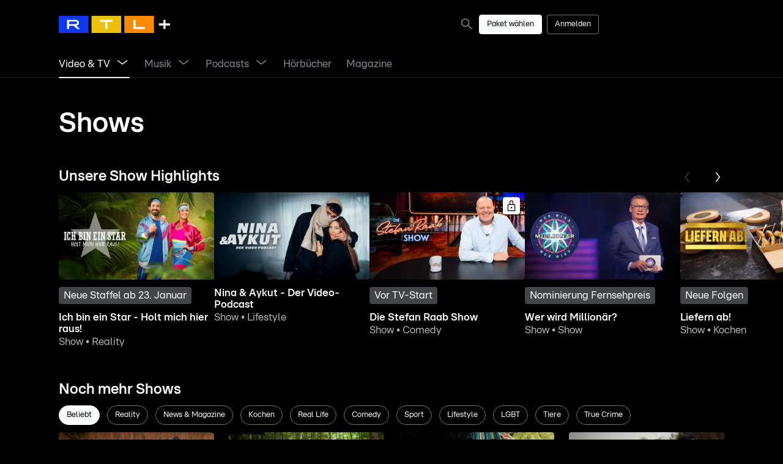

--- FILE ---
content_type: text/html; charset=utf-8
request_url: https://plus.rtl.de/video-tv/shows
body_size: 37323
content:
<!DOCTYPE html><html lang="de" data-theme="dark" data-beasties-container><head><link rel="preconnect" href="https://images.plus.rtl.de">
		<meta charset="utf-8">
		<title>RTL Shows online streamen ► RTL Reality Shows | RTL+</title>
		<base href="/">
		<meta name="viewport" content="width=device-width, initial-scale=1">

		<!-- Generic Favicon -->
		<link rel="icon" type="image/png" sizes="16x16" href="assets/favicon/favicon-dark-mode-16x16.png">
		<link rel="icon" type="image/png" sizes="32x32" href="assets/favicon/favicon-dark-mode-32x32.png">
		<!-- Larger Icons -->
		<link rel="icon" type="image/png" sizes="48x48" href="assets/favicon/app-icon-48x48.png">
		<link rel="icon" type="image/png" sizes="76x76" href="assets/favicon/app-icon-76x76.png">
		<link rel="icon" type="image/png" sizes="96x96" href="assets/favicon/app-icon-96x96.png">
		<link rel="icon" type="image/png" sizes="167x167" href="assets/favicon/app-icon-167x167.png">
		<link rel="icon" type="image/png" sizes="144x144" href="assets/favicon/app-icon-144x144.png">
		<link rel="icon" type="image/png" sizes="192x192" href="assets/favicon/app-icon-192x192.png">
		<link rel="icon" type="image/png" sizes="196x196" href="assets/favicon/app-icon-196x196.png">
		<!-- IOS Favicon -->
		<link rel="apple-touch-icon" href="assets/favicon/apple-touch-icon-120x120-precomposed.png">
		<link rel="apple-touch-icon" sizes="152x152" href="assets/favicon/apple-touch-icon-152x152-precomposed.png">
		<link rel="apple-touch-icon" sizes="180x180" href="assets/favicon/apple-touch-icon-180x180-precomposed.png">
		<!-- Windows 8 -->
		<meta name="msapplication-TileColor" content="#000000">
		<meta name="msapplication-TileImage" content="assets/favicon/mstile-144x144.png">
		<!-- Windows 8.1 and above Favicon-->
		<meta name="msapplication-config" content="assets/favicon/browserconfig.xml">

		<!-- Support Google Tag Manager (GTM) and Podcasts loading media -->
		<meta http-equiv="Content-Security-Policy" content="default-src 'self';
		script-src 'unsafe-inline' 'unsafe-eval' data: *;
		style-src 'self' 'unsafe-inline' blob: *.loyjoy.com;
		object-src 'none';
		base-uri 'self';
		connect-src *;
		font-src * data:;
		frame-src *;
		img-src * data:;
		manifest-src 'self';
		media-src * blob:;
		child-src 'self' blob:;
		worker-src 'self' blob:">
	<style>:root{--global-page-padding:0px;--global-page-margin:0px;--global-page-margin-and-padding:calc(var(--global-page-padding) + var(--global-page-margin))}@media screen and (min-width: 0){:root{--bottom-nav-height:57px;--header-margin-bottom:8px;--header-height:48px;--header-subnav-height:48px;--header-height-with-subnav:calc(var(--header-height) + var(--header-subnav-height))}}@media screen and (min-width: 360px){:root{--header-height:56px;--header-margin-bottom:12px}}@media screen and (min-width: 568px){:root{--bottom-nav-height:73px;--header-margin-bottom:16px}}@media screen and (min-width: 768px){:root{--header-margin-bottom:24px}}@media screen and (min-width: 1024px){:root{--header-height:72px;--header-margin-bottom:32px}}@media screen and (min-width: 1024px) and (hover: hover){:root{--header-height:80px;--bottom-nav-height:0px}}@media screen and (min-width: 1280px){:root{--header-height:80px;--header-margin-bottom:48px}}@media screen and (min-width: 1280px) and (hover: none){:root{--bottom-nav-height:0px}}@media screen and (min-width: 0) and (max-width: 359px){:root{--global-page-padding:16px}}@media screen and (min-width: 360px) and (max-width: 567px){:root{--global-page-padding:24px}}@media screen and (min-width: 568px) and (max-width: 767px){:root{--global-page-padding:32px}}@media screen and (min-width: 768px) and (max-width: 1023px){:root{--global-page-padding:48px}}@media screen and (min-width: 1024px) and (max-width: 1279px){:root{--global-page-padding:64px}}@media screen and (min-width: 1280px) and (max-width: 1791px){:root{--global-page-padding:96px}}@media screen and (min-width: 1792px){:root{--global-page-padding:0px;--global-page-margin:calc((100vw - var(--body-max-width)) / 2)}}*,*:after,*:before{box-sizing:inherit}*{font-size:100%;margin:0;padding:0;-webkit-font-smoothing:antialiased;-moz-osx-font-smoothing:grayscale}html,body{overflow:hidden}html{background-color:var(--colors-background);box-sizing:border-box;color:var(--colors-ui-highlight);font-family:RTL United Text,sans-serif;line-height:1;-ms-text-size-adjust:100%;-webkit-text-size-adjust:100%;overflow-y:scroll}html{--mat-sys-on-surface:initial}@font-face{font-family:RTL United Text;src:url(RTLUnitedText-Regular.c9e2e4ea349bdb41.woff2);font-weight:400;font-style:normal;font-display:swap}@font-face{font-family:RTL United Text;src:url(RTLUnitedText-RegularItalic.c3e37fd9dcac8364.woff2);font-weight:400;font-style:italic;font-display:swap}@font-face{font-family:RTL United Text;src:url(RTLUnitedText-Bold.1f7df3584255305d.woff2);font-weight:700;font-style:normal;font-display:swap}@font-face{font-family:RTL United Text;src:url(RTLUnitedText-BoldItalic.ce18bbfad560a9cc.woff2);font-weight:700;font-style:italic;font-display:swap}@font-face{font-family:RTL United Text;src:url(RTLUnitedText-Light.593217ff86336818.woff2);font-weight:300;font-style:normal;font-display:swap}@font-face{font-family:RTL United Text;src:url(RTLUnitedText-LightItalic.d458ea7146c9b3bb.woff2);font-weight:300;font-style:italic;font-display:swap}:root{--body-max-width:1600px}</style><style>:root{--global-page-padding: 0px;--global-page-margin: 0px;--global-page-margin-and-padding: calc(var(--global-page-padding) + var(--global-page-margin))}@media screen and (min-width: 0){:root{--bottom-nav-height: 57px;--header-margin-bottom: 8px;--header-height: 48px;--header-subnav-height: 48px;--header-height-with-subnav: calc(var(--header-height) + var(--header-subnav-height))}}@media screen and (min-width: 360px){:root{--header-height: 56px;--header-margin-bottom: 12px}}@media screen and (min-width: 568px){:root{--bottom-nav-height: 73px;--header-margin-bottom: 16px}}@media screen and (min-width: 768px){:root{--header-margin-bottom: 24px}}@media screen and (min-width: 1024px){:root{--header-height: 72px;--header-margin-bottom: 32px}}@media screen and (min-width: 1024px) and (hover: hover){:root{--header-height: 80px;--bottom-nav-height: 0px}}@media screen and (min-width: 1280px){:root{--header-height: 80px;--header-margin-bottom: 48px}}@media screen and (min-width: 1280px) and (hover: none){:root{--bottom-nav-height: 0px}}@media screen and (min-width: 0) and (max-width: 359px){:root{--global-page-padding: 16px}}@media screen and (min-width: 360px) and (max-width: 567px){:root{--global-page-padding: 24px}}@media screen and (min-width: 568px) and (max-width: 767px){:root{--global-page-padding: 32px}}@media screen and (min-width: 768px) and (max-width: 1023px){:root{--global-page-padding: 48px}}@media screen and (min-width: 1024px) and (max-width: 1279px){:root{--global-page-padding: 64px}}@media screen and (min-width: 1280px) and (max-width: 1791px){:root{--global-page-padding: 96px}}@media screen and (min-width: 1792px){:root{--global-page-padding: 0px;--global-page-margin: calc((100vw - var(--body-max-width)) / 2)}}*,*:after,*:before{box-sizing:inherit}*{font-size:100%;margin:0;padding:0;-webkit-font-smoothing:antialiased;-moz-osx-font-smoothing:grayscale}html,body{overflow:hidden}html{background-color:var(--colors-background);box-sizing:border-box;color:var(--colors-ui-highlight);font-family:RTL United Text,sans-serif;line-height:1;-ms-text-size-adjust:100%;-webkit-text-size-adjust:100%;overflow-y:scroll}button{cursor:pointer}a{color:var(--colors-ui-highlight)}strong{font-weight:700}.noselect{-webkit-touch-callout:none;-webkit-user-select:none;user-select:none}html{--mat-sys-on-surface: initial}:host.disabled{pointer-events:none}.ui-button{display:inline-flex;font:var(--typography-interface-button);padding:0 var(--sizes-24);min-height:var(--sizes-48);align-items:center;border-style:solid;border-width:1px;border-radius:var(--radii-md);cursor:pointer;justify-content:center;overflow:hidden;position:relative;z-index:1}.ui-button.narrow{padding:0 var(--sizes-12);min-height:var(--sizes-32);font:var(--typography-interface-caption-title)}.ui-button:focus-visible{outline:1px solid var(--colors-ui-highlight);outline-offset:2px}.ui-button:hover,.ui-button:focus-visible,.ui-button:active{transition:background-color .6s cubic-bezier(.5,0,0,1),color .6s cubic-bezier(.5,0,0,1),border-color .6s cubic-bezier(.5,0,0,1)}.ui-button span{color:inherit;font:inherit;white-space:nowrap}.ui-button ui-icon{display:inline-flex;align-items:center;color:inherit}.ui-button.narrow{border-radius:var(--radii-sm)}.ui-button:disabled{cursor:not-allowed}.ui-button:disabled *{pointer-events:none}.ui-button.primary{background-color:var(--colors-ui-highlight);border-color:var(--colors-ui-highlight);color:var(--colors-on-ui-highlight-high-emphasis)}.ui-button.primary:hover,.ui-button.primary:focus-visible{background-color:var(--colors-ui-high-contrast);border-color:var(--colors-ui-high-contrast);color:var(--colors-on-ui-high-emphasis)}.ui-button.primary:active{background-color:var(--colors-ui-normal-contrast);border-color:var(--colors-ui-normal-contrast);color:var(--colors-on-ui-medium-emphasis)}.ui-button.primary:disabled{background-color:var(--colors-ui-low-contrast);border-color:var(--colors-ui-low-contrast);color:var(--colors-on-ui-low-emphasis)}.ui-button.secondary{background-color:transparent;border-color:var(--colors-ui-high-contrast);color:var(--colors-on-background-high-emphasis)}.ui-button.secondary:hover,.ui-button.secondary:focus-visible{background-color:transparent;border-color:var(--colors-on-background-high-emphasis);color:var(--colors-on-background-high-emphasis)}.ui-button.secondary:active{background-color:var(--colors-ui-low-contrast);border-color:var(--colors-ui-medium-contrast);color:var(--colors-on-ui-medium-emphasis)}.ui-button.secondary:disabled{background-color:transparent;border-color:var(--colors-ui-medium-contrast);color:var(--colors-on-ui-low-emphasis)}.ui-button.plain{background-color:transparent;border:none;border-radius:0;padding:0;min-height:auto;color:var(--colors-on-background-high-emphasis)}.ui-button.plain:disabled{color:var(--colors-ui-medium-contrast)}:host-context(.choice-chip) .ui-button{border-radius:var(--radii-circular)}a:focus-visible{outline:1px solid var(--colors-ui-highlight);outline-offset:2px}.ui-button-link{text-decoration:none;display:inline-flex;font:var(--typography-interface-button);padding:0 var(--sizes-24);min-height:var(--sizes-48);align-items:center;border-style:solid;border-width:1px;border-radius:var(--radii-md);cursor:pointer;justify-content:center;overflow:hidden;position:relative;z-index:1}.ui-button-link.narrow{padding:0 var(--sizes-12);min-height:var(--sizes-32);font:var(--typography-interface-caption-title)}.ui-button-link:focus-visible{outline:1px solid var(--colors-ui-highlight);outline-offset:2px}.ui-button-link:hover,.ui-button-link:focus-visible,.ui-button-link:active{transition:background-color .6s cubic-bezier(.5,0,0,1),color .6s cubic-bezier(.5,0,0,1),border-color .6s cubic-bezier(.5,0,0,1)}.ui-button-link span{color:inherit;font:inherit;white-space:nowrap}.ui-button-link.narrow{border-radius:var(--radii-sm)}.ui-button-link:disabled{cursor:not-allowed}.ui-button-link:disabled *{pointer-events:none}.ui-button-link.primary{background-color:var(--colors-ui-highlight);border-color:var(--colors-ui-highlight);color:var(--colors-on-ui-highlight-high-emphasis)}.ui-button-link.primary:hover,.ui-button-link.primary:focus-visible{background-color:var(--colors-ui-high-contrast);border-color:var(--colors-ui-high-contrast);color:var(--colors-on-ui-high-emphasis)}.ui-button-link.primary:active{background-color:var(--colors-ui-normal-contrast);border-color:var(--colors-ui-normal-contrast);color:var(--colors-on-ui-medium-emphasis)}.ui-button-link.primary:disabled{background-color:var(--colors-ui-low-contrast);border-color:var(--colors-ui-low-contrast);color:var(--colors-on-ui-low-emphasis)}@font-face{font-family:RTL United Text;src:url(RTLUnitedText-Regular.c9e2e4ea349bdb41.woff2);font-weight:400;font-style:normal;font-display:swap}@font-face{font-family:RTL United Text;src:url(RTLUnitedText-RegularItalic.c3e37fd9dcac8364.woff2);font-weight:400;font-style:italic;font-display:swap}@font-face{font-family:RTL United Text;src:url(RTLUnitedText-Bold.1f7df3584255305d.woff2);font-weight:700;font-style:normal;font-display:swap}@font-face{font-family:RTL United Text;src:url(RTLUnitedText-BoldItalic.ce18bbfad560a9cc.woff2);font-weight:700;font-style:italic;font-display:swap}@font-face{font-family:RTL United Text;src:url(RTLUnitedText-Light.593217ff86336818.woff2);font-weight:300;font-style:normal;font-display:swap}@font-face{font-family:RTL United Text;src:url(RTLUnitedText-LightItalic.d458ea7146c9b3bb.woff2);font-weight:300;font-style:italic;font-display:swap}:root{--body-max-width: 1600px}</style><link rel="stylesheet" href="styles.440ecf2b920f3188.css" media="print" onload="this.media='all'"><noscript><link rel="stylesheet" href="styles.440ecf2b920f3188.css" media="all"></noscript><style>/** * Do not edit directly * Generated on Fri Jul 18 2025 12:44:21 GMT+0000 (Coordinated Universal Time) */ :root { --sizes-2: 2px; --sizes-4: 4px; --sizes-6: 6px; --sizes-8: 8px; --sizes-12: 12px; --sizes-16: 16px; --sizes-20: 20px; --sizes-24: 24px; --sizes-32: 32px; --sizes-40: 40px; --sizes-48: 48px; --sizes-56: 56px; --sizes-64: 64px; --sizes-72: 72px; --sizes-80: 80px; --sizes-96: 96px; --sizes-192: 192px; --sizes-line-thin: 1px; --sizes-line-medium: 2px; --sizes-line-large: 4px; --breakpoints-xxl: 1792px; --breakpoints-xl: 1280px; --breakpoints-lg: 1024px; --breakpoints-md: 768px; --breakpoints-sm: 568px; --breakpoints-xs: 360px; --breakpoints-xxs: 0; --radii-none: 0px; --radii-sm: 4px; --radii-md: 8px; --radii-lg: 12px; --radii-xl: 16px; --radii-circular: 9999px; --typography-interface-large-title1-bold: 700 114px/131.1px "RTL United Text", sans-serif; --typography-interface-large-title1: 400 114px/131.1px "RTL United Text", sans-serif; --typography-interface-large-title2-bold: 700 87px/100.05px "RTL United Text", sans-serif; --typography-interface-large-title2: 400 87px/100.05px "RTL United Text", sans-serif; --typography-interface-large-title3-bold: 700 60px/69px "RTL United Text", sans-serif; --typography-interface-large-title3: 400 60px/69px "RTL United Text", sans-serif; --typography-interface-title1-bold: 700 46px/52.9px "RTL United Text", sans-serif; --typography-interface-title1: 400 46px/52.9px "RTL United Text", sans-serif; --typography-interface-title2-bold: 700 32px/36.8px "RTL United Text", sans-serif; --typography-interface-title2: 400 32px/36.8px "RTL United Text", sans-serif; --typography-interface-title3-bold: 700 24px/27.6px "RTL United Text", sans-serif; --typography-interface-title3: 400 24px/27.6px "RTL United Text", sans-serif; --typography-interface-callout: 400 19px/26.6px "RTL United Text", sans-serif; --typography-interface-callout-title: 400 19px/21.85px "RTL United Text", sans-serif; --typography-interface-callout-title-bold: 700 19px/21.85px "RTL United Text", sans-serif; --typography-interface-callout-bold: 700 19px/26.6px "RTL United Text", sans-serif; --typography-interface-callout-underlined: 400 19px/26.6px "RTL United Text", sans-serif; --typography-interface-body-title: 400 17px/19.55px "RTL United Text", sans-serif; --typography-interface-body-title-mono: 400 17px/19.55px "RTL United Calculation", sans-serif; --typography-interface-body-title-bold: 700 17px/19.55px "RTL United Text", sans-serif; --typography-interface-body-title-mono-bold: 700 17px/19.55px "RTL United Calculation", sans-serif; --typography-interface-body-title-underlined: 400 17px/19.55px "RTL United Text", sans-serif; --typography-interface-body: 400 17px/23.8px "RTL United Text", sans-serif; --typography-interface-body-mono: 400 17px/23.8px "RTL United Calculation", sans-serif; --typography-interface-body-italic: italic 400 17px/23.8px "RTL United Text", sans-serif; --typography-interface-body-bold: 700 17px/23.8px "RTL United Text", sans-serif; --typography-interface-body-mono-bold: 700 17px/23.8px "RTL United Calculation", sans-serif; --typography-interface-body-underlined: 400 17px/23.8px "RTL United Text", sans-serif; --typography-interface-button: 400 17px/17px "RTL United Text", sans-serif; --typography-interface-button-bold: 700 17px/17px "RTL United Text", sans-serif; --typography-interface-caption-title: 400 13px/14.95px "RTL United Text", sans-serif; --typography-interface-caption-title-mono: 400 13px/14.95px "RTL United Calculation", sans-serif; --typography-interface-caption-title-bold: 700 13px/14.95px "RTL United Text", sans-serif; --typography-interface-caption-title-mono-bold: 700 13px/14.95px "RTL United Calculation", sans-serif; --typography-interface-caption-title-underlined: 400 13px/14.95px "RTL United Text", sans-serif; --typography-interface-caption: 400 13px/18.2px "RTL United Text", sans-serif; --typography-interface-caption-bold: 700 13px/18.2px "RTL United Text", sans-serif; --typography-interface-caption-underlined: 400 13px/18.2px "RTL United Text", sans-serif; --typography-interface-footnote: 400 10px/10px "RTL United Text", sans-serif; --typography-interface-footnote-bold: 700 10px/10px "RTL United Text", sans-serif; --typography-interface-footnote-underlined: 400 10px/10px "RTL United Text", sans-serif; --typography-interface-footnote-title: 400 10px/11.5px "RTL United Text", sans-serif; --typography-interface-footnote-title-bold: 700 10px/11.5px "RTL United Text", sans-serif; --typography-interface-footnote-title-underlined: 400 10px/11.5px "RTL United Text", sans-serif; --typography-tv-large-title: 700 80px/92px "RTL United Text", sans-serif; --typography-tv-title1: 700 64px/73.6px "RTL United Text", sans-serif; --typography-tv-title2: 700 53px/60.95px "RTL United Text", sans-serif; --typography-tv-title3: 700 48px/55.2px "RTL United Text", sans-serif; --typography-tv-headline: 700 42px/48.3px "RTL United Text", sans-serif; --typography-tv-callout-title: 400 32px/36.8px "RTL United Text", sans-serif; --typography-tv-callout-title-bold: 700 32px/36.8px "RTL United Text", sans-serif; --typography-tv-body-title: 400 25px/28.75px "RTL United Text", sans-serif; --typography-tv-body-title-bold: 700 25px/28.75px "RTL United Text", sans-serif; --typography-tv-body: 400 25px/35px "RTL United Text", sans-serif; --typography-tv-body-bold: 700 25px/35px "RTL United Text", sans-serif; --typography-tv-button: 400 25px/25px "RTL United Text", sans-serif; --typography-tv-button-bold: 700 25px/25px "RTL United Text", sans-serif; --typography-tv-caption-title: 400 22px/25.3px "RTL United Text", sans-serif; --typography-tv-caption-title-bold: 700 22px/25.3px "RTL United Text", sans-serif; --typography-tv-caption: 400 22px/30.8px "RTL United Text", sans-serif; --typography-tv-caption-bold: 700 22px/30.8px "RTL United Text", sans-serif; --typography-tv-navigation: 400 22px/30.8px "RTL United Text", sans-serif; --typography-tv-small: 400 19px/26.6px "RTL United Text", sans-serif; --typography-android-tv-large-title: 700 40px/46px "RTL United Text", sans-serif; --typography-android-tv-title1: 700 32px/36.8px "RTL United Text", sans-serif; --typography-android-tv-title2: 700 26.5px/30.475px "RTL United Text", sans-serif; --typography-android-tv-title3: 700 24px/27.6px "RTL United Text", sans-serif; --typography-android-tv-headline: 700 21px/24.15px "RTL United Text", sans-serif; --typography-android-tv-callout-title: 400 16px/18.4px "RTL United Text", sans-serif; --typography-android-tv-callout-title-bold: 700 16px/18.4px "RTL United Text", sans-serif; --typography-android-tv-body: 400 12.5px/17.5px "RTL United Text", sans-serif; --typography-android-tv-body-bold: 700 12.5px/17.5px "RTL United Text", sans-serif; --typography-android-tv-body-title: 400 12.5px/14.375px "RTL United Text", sans-serif; --typography-android-tv-body-title-bold: 700 12.5px/14.375px "RTL United Text", sans-serif; --typography-android-tv-button: 400 12.5px/12.5px "RTL United Text", sans-serif; --typography-android-tv-button-bold: 700 12.5px/12.5px "RTL United Text", sans-serif; --typography-android-tv-caption: 400 11px/15.4px "RTL United Text", sans-serif; --typography-android-tv-caption-bold: 700 11px/15.4px "RTL United Text", sans-serif; --typography-android-tv-caption-title: 400 11px/12.65px "RTL United Text", sans-serif; --typography-android-tv-caption-title-bold: 700 11px/12.65px "RTL United Text", sans-serif; --typography-android-tv-navigation: 400 11px/15.4px "RTL United Text", sans-serif; --typography-android-tv-small: 400 9.5px/13.3px "RTL United Text", sans-serif; } @media (prefers-color-scheme: light) { :root { --colors-background: rgb(255, 255, 255); --colors-background-variant: rgb(241, 242, 244); --colors-background-highlight: rgb(23, 24, 26); --colors-on-background-high-emphasis: rgb(2, 2, 3); --colors-on-background-medium-emphasis: rgb(81, 82, 88); --colors-on-background-low-emphasis: rgb(106, 109, 113); --colors-on-background-highlight-high-emphasis: rgb(247, 248, 249); --colors-on-background-highlight-medium-emphasis: rgb(178, 180, 185); --colors-on-background-highlight-low-emphasis: rgb(120, 127, 136); --colors-ui-low-contrast: rgb(241, 242, 244); --colors-ui-medium-contrast: rgb(216, 218, 221); --colors-ui-normal-contrast: rgb(192, 194, 198); --colors-ui-high-contrast: rgb(168, 170, 175); --colors-ui-highlight: rgb(23, 24, 26); --colors-on-ui-high-emphasis: rgb(2, 2, 3); --colors-on-ui-medium-emphasis: rgb(81, 82, 88); --colors-on-ui-low-emphasis: rgb(103, 106, 110); --colors-on-ui-highlight-high-emphasis: rgb(247, 248, 249); --colors-on-ui-highlight-medium-emphasis: rgb(178, 180, 185); --colors-on-ui-highlight-low-emphasis: rgb(120, 127, 136); --colors-special-always-dark-overlay-xtra-high: rgba(0, 0, 0, 0.85); --colors-special-always-dark-overlay-high: rgba(0, 0, 0, 0.65); --colors-special-always-dark-overlay-low: rgba(0, 0, 0, 0.4); --colors-special-always-light-overlay-xtra-high: rgba(255, 255, 255, 0.65); --colors-special-always-light-overlay-high: rgba(255, 255, 255, 0.4); --colors-special-always-light-overlay-low: rgba(255, 255, 255, 0.2); --colors-special-always-white: rgb(255, 255, 255); --colors-special-fallback-overlay: rgba(23, 24, 26, 0.12); --colors-on-always-white-high-emphasis: rgb(2, 2, 3); --colors-on-always-white-medium-emphasis: rgb(81, 82, 88); --colors-on-always-white-low-emphasis: rgb(113, 117, 121); --colors-semantic-success-low-contrast: rgb(229, 243, 233); --colors-semantic-success-medium-contrast: rgb(153, 208, 167); --colors-semantic-success-normal-contrast: rgb(0, 138, 34); --colors-semantic-success-high-contrast: rgb(0, 83, 20); --colors-semantic-success-highlight: rgb(0, 41, 10); --colors-semantic-warning-low-contrast: rgb(252, 241, 229); --colors-semantic-warning-medium-contrast: rgb(243, 201, 153); --colors-semantic-warning-normal-contrast: rgb(224, 120, 0); --colors-semantic-warning-high-contrast: rgb(134, 72, 0); --colors-semantic-warning-highlight: rgb(67, 36, 0); --colors-semantic-error-low-contrast: rgb(251, 229, 231); --colors-semantic-error-medium-contrast: rgb(229, 102, 110); --colors-semantic-error-normal-contrast: rgb(212, 0, 13); --colors-semantic-error-high-contrast: rgb(107, 21, 32); --colors-semantic-error-highlight: rgb(58, 0, 6); --colors-semantic-info-low-contrast: rgb(204, 232, 255); --colors-semantic-info-medium-contrast: rgb(153, 199, 245); --colors-semantic-info-normal-contrast: rgb(14, 92, 176); --colors-semantic-info-high-contrast: rgb(8, 57, 107); --colors-semantic-info-highlight: rgb(3, 27, 56); --colors-semantic-recommend-low-contrast: rgb(225, 212, 255); --colors-semantic-recommend-medium-contrast: rgb(181, 138, 229); --colors-semantic-recommend-normal-contrast: rgb(74, 15, 150); --colors-semantic-recommend-high-contrast: rgb(45, 8, 86); --colors-semantic-recommend-highlight: rgb(18, 2, 40); --gradients-gradient-behind-logo: linear-gradient(139.92597381001852deg, rgba(0, 0, 0, 0.25) 0%, rgba(0, 0, 0, 0) 93%); --gradients-radial-behind-icon: radial-gradient(rgba(0, 0, 0, 0.38) 0%, rgba(0, 0, 0, 0) 100%); --gradients-image-overlay: linear-gradient(180deg, rgba(0, 0, 0, 0) 0%, rgba(0, 0, 0, 0.8) 100%); --elevation-small: 0px 1px 0px 0px rgba(23, 24, 26, 0.1); --elevation-small-up: 0px -1px 0px 0px rgba(23, 24, 26, 0.1); --elevation-small-right: 1px 0px 0px 0px rgba(23, 24, 26, 0.1); --elevation-small-left: -1px 0px 0px 0px rgba(23, 24, 26, 0.1); --line-high-emphasis-below: inset 0px -1px 0px 0px rgb(23, 24, 26); --line-high-emphasis-all-0: inset 0px -1px 0px 0px rgb(23, 24, 26); --line-high-emphasis-all-1: inset 0px 1px 0px 0px rgb(23, 24, 26); --line-high-emphasis-all-2: inset 1px 0px 0px 0px rgb(23, 24, 26); --line-high-emphasis-all-3: inset -1px 0px 0px 0px rgb(23, 24, 26); --line-low-emphasis-below: inset 0px -1px 0px 0px rgb(216, 218, 221); --line-low-emphasis-all-0: inset 0px -1px 0px 0px rgb(216, 218, 221); --line-low-emphasis-all-1: inset 0px 1px 0px 0px rgb(216, 218, 221); --line-low-emphasis-all-2: inset 1px 0px 0px 0px rgb(216, 218, 221); --line-low-emphasis-all-3: inset -1px 0px 0px 0px rgb(216, 218, 221); --line-semantic-error-below: inset 0px -1px 0px 0px rgb(212, 0, 13); --line-semantic-error-all-0: inset 0px -1px 0px 0px rgb(212, 0, 13); --line-semantic-error-all-1: inset 0px 1px 0px 0px rgb(212, 0, 13); --line-semantic-error-all-2: inset 1px 0px 0px 0px rgb(212, 0, 13); --line-semantic-error-all-3: inset -1px 0px 0px 0px rgb(212, 0, 13); --line-semantic-warning-below: inset 0px -1px 0px 0px rgb(255, 138, 0); --line-semantic-warning-all-0: inset 0px -1px 0px 0px rgb(255, 138, 0); --line-semantic-warning-all-1: inset 0px 1px 0px 0px rgb(255, 138, 0); --line-semantic-warning-all-2: inset 1px 0px 0px 0px rgb(255, 138, 0); --line-semantic-warning-all-3: inset -1px 0px 0px 0px rgb(255, 138, 0); --line-semantic-success-below: inset 0px -1px 0px 0px rgb(0, 175, 44); --line-semantic-success-all-0: inset 0px -1px 0px 0px rgb(0, 175, 44); --line-semantic-success-all-1: inset 0px 1px 0px 0px rgb(0, 175, 44); --line-semantic-success-all-2: inset 1px 0px 0px 0px rgb(0, 175, 44); --line-semantic-success-all-3: inset -1px 0px 0px 0px rgb(0, 175, 44); } } @media (prefers-color-scheme: dark) { :root { --colors-background: rgb(0, 0, 0); --colors-background-variant: rgb(34, 35, 37); --colors-background-highlight: rgb(44, 46, 48); --colors-on-background-high-emphasis: rgb(247, 248, 249); --colors-on-background-medium-emphasis: rgb(175, 176, 182); --colors-on-background-low-emphasis: rgb(132, 138, 149); --colors-on-background-highlight-high-emphasis: rgb(247, 248, 249); --colors-on-background-highlight-medium-emphasis: rgb(175, 176, 182); --colors-on-background-highlight-low-emphasis: rgb(145, 151, 161); --colors-ui-low-contrast: rgb(34, 35, 37); --colors-ui-medium-contrast: rgb(66, 68, 71); --colors-ui-normal-contrast: rgb(77, 79, 83); --colors-ui-high-contrast: rgb(110, 113, 117); --colors-ui-highlight: rgb(253, 254, 255); --colors-on-ui-high-emphasis: rgb(247, 248, 249); --colors-on-ui-medium-emphasis: rgb(191, 194, 200); --colors-on-ui-low-emphasis: rgb(135, 137, 145); --colors-on-ui-highlight-high-emphasis: rgb(2, 2, 3); --colors-on-ui-highlight-medium-emphasis: rgb(81, 82, 88); --colors-on-ui-highlight-low-emphasis: rgb(113, 117, 121); --colors-special-always-dark-overlay-xtra-high: rgba(0, 0, 0, 0.85); --colors-special-always-dark-overlay-high: rgba(0, 0, 0, 0.65); --colors-special-always-dark-overlay-low: rgba(0, 0, 0, 0.4); --colors-special-always-light-overlay-xtra-high: rgba(255, 255, 255, 0.65); --colors-special-always-light-overlay-high: rgba(255, 255, 255, 0.4); --colors-special-always-light-overlay-low: rgba(255, 255, 255, 0.2); --colors-special-always-white: rgb(255, 255, 255); --colors-special-fallback-overlay: rgba(253, 254, 255, 0.12); --colors-on-always-white-high-emphasis: rgb(2, 2, 3); --colors-on-always-white-medium-emphasis: rgb(81, 82, 88); --colors-on-always-white-low-emphasis: rgb(113, 117, 121); --colors-semantic-error-low-contrast: rgb(70, 15, 18); --colors-semantic-error-medium-contrast: rgb(140, 29, 36); --colors-semantic-error-normal-contrast: rgb(233, 49, 60); --colors-semantic-error-high-contrast: rgb(242, 131, 138); --colors-semantic-error-highlight: rgb(253, 234, 235); --colors-semantic-warning-low-contrast: rgb(76, 41, 0); --colors-semantic-warning-medium-contrast: rgb(153, 83, 1); --colors-semantic-warning-normal-contrast: rgb(255, 138, 0); --colors-semantic-warning-high-contrast: rgb(255, 208, 153); --colors-semantic-warning-highlight: rgb(255, 243, 230); --colors-semantic-success-low-contrast: rgb(0, 52, 13); --colors-semantic-success-medium-contrast: rgb(1, 105, 26); --colors-semantic-success-normal-contrast: rgb(0, 175, 44); --colors-semantic-success-high-contrast: rgb(153, 223, 171); --colors-semantic-success-highlight: rgb(230, 247, 234); --colors-semantic-info-low-contrast: rgb(5, 42, 82); --colors-semantic-info-medium-contrast: rgb(11, 71, 133); --colors-semantic-info-normal-contrast: rgb(46, 130, 232); --colors-semantic-info-high-contrast: rgb(165, 210, 248); --colors-semantic-info-highlight: rgb(229, 243, 255); --colors-semantic-recommend-low-contrast: rgb(31, 5, 64); --colors-semantic-recommend-medium-contrast: rgb(56, 11, 117); --colors-semantic-recommend-normal-contrast: rgb(122, 44, 219); --colors-semantic-recommend-high-contrast: rgb(207, 149, 245); --colors-semantic-recommend-highlight: rgb(240, 232, 255); --gradients-gradient-behind-logo: linear-gradient(139.92597381001852deg, rgba(0, 0, 0, 0.25) 0%, rgba(0, 0, 0, 0) 93%); --gradients-radial-behind-icon: radial-gradient(rgba(0, 0, 0, 0.38) 0%, rgba(0, 0, 0, 0) 100%); --gradients-image-overlay: linear-gradient(180deg, rgba(0, 0, 0, 0) 0%, rgba(0, 0, 0, 0.8) 100%); --elevation-small: 0px 1px 0px 0px rgba(255, 255, 255, 0.15); --elevation-small-up: 0px -1px 0px 0px rgba(255, 255, 255, 0.15); --elevation-small-left: -1px 0px 0px 0px rgba(255, 255, 255, 0.15); --elevation-small-right: 1px 0px 0px 0px rgba(255, 255, 255, 0.15); --line-high-emphasis-below: inset 0px -1px 0px 0px rgb(253, 254, 255); --line-high-emphasis-all-0: inset 0px -1px 0px 0px rgb(253, 254, 255); --line-high-emphasis-all-1: inset 0px 1px 0px 0px rgb(253, 254, 255); --line-high-emphasis-all-2: inset 1px 0px 0px 0px rgb(253, 254, 255); --line-high-emphasis-all-3: inset -1px 0px 0px 0px rgb(253, 254, 255); --line-low-emphasis-below: inset 0px -1px 0px 0px rgb(66, 68, 71); --line-low-emphasis-all-0: inset 0px -1px 0px 0px rgb(66, 68, 71); --line-low-emphasis-all-1: inset 0px 1px 0px 0px rgb(66, 68, 71); --line-low-emphasis-all-2: inset 1px 0px 0px 0px rgb(66, 68, 71); --line-low-emphasis-all-3: inset -1px 0px 0px 0px rgb(66, 68, 71); --line-semantic-error-below: inset 0px -1px 0px 0px rgb(212, 0, 13); --line-semantic-error-all-0: inset 0px -1px 0px 0px rgb(212, 0, 13); --line-semantic-error-all-1: inset 0px 1px 0px 0px rgb(212, 0, 13); --line-semantic-error-all-2: inset 1px 0px 0px 0px rgb(212, 0, 13); --line-semantic-error-all-3: inset -1px 0px 0px 0px rgb(212, 0, 13); --line-semantic-warning-below: inset 0px -1px 0px 0px rgb(255, 138, 0); --line-semantic-warning-all-0: inset 0px -1px 0px 0px rgb(255, 138, 0); --line-semantic-warning-all-1: inset 0px 1px 0px 0px rgb(255, 138, 0); --line-semantic-warning-all-2: inset 1px 0px 0px 0px rgb(255, 138, 0); --line-semantic-warning-all-3: inset -1px 0px 0px 0px rgb(255, 138, 0); --line-semantic-success-below: inset 0px -1px 0px 0px rgb(0, 175, 44); --line-semantic-success-all-0: inset 0px -1px 0px 0px rgb(0, 175, 44); --line-semantic-success-all-1: inset 0px 1px 0px 0px rgb(0, 175, 44); --line-semantic-success-all-2: inset 1px 0px 0px 0px rgb(0, 175, 44); --line-semantic-success-all-3: inset -1px 0px 0px 0px rgb(0, 175, 44); } } html[data-theme="light"], [data-theme="light"] { --colors-background: rgb(255, 255, 255); --colors-background-variant: rgb(241, 242, 244); --colors-background-highlight: rgb(23, 24, 26); --colors-on-background-high-emphasis: rgb(2, 2, 3); --colors-on-background-medium-emphasis: rgb(81, 82, 88); --colors-on-background-low-emphasis: rgb(106, 109, 113); --colors-on-background-highlight-high-emphasis: rgb(247, 248, 249); --colors-on-background-highlight-medium-emphasis: rgb(178, 180, 185); --colors-on-background-highlight-low-emphasis: rgb(120, 127, 136); --colors-ui-low-contrast: rgb(241, 242, 244); --colors-ui-medium-contrast: rgb(216, 218, 221); --colors-ui-normal-contrast: rgb(192, 194, 198); --colors-ui-high-contrast: rgb(168, 170, 175); --colors-ui-highlight: rgb(23, 24, 26); --colors-on-ui-high-emphasis: rgb(2, 2, 3); --colors-on-ui-medium-emphasis: rgb(81, 82, 88); --colors-on-ui-low-emphasis: rgb(103, 106, 110); --colors-on-ui-highlight-high-emphasis: rgb(247, 248, 249); --colors-on-ui-highlight-medium-emphasis: rgb(178, 180, 185); --colors-on-ui-highlight-low-emphasis: rgb(120, 127, 136); --colors-special-always-dark-overlay-xtra-high: rgba(0, 0, 0, 0.85); --colors-special-always-dark-overlay-high: rgba(0, 0, 0, 0.65); --colors-special-always-dark-overlay-low: rgba(0, 0, 0, 0.4); --colors-special-always-light-overlay-xtra-high: rgba(255, 255, 255, 0.65); --colors-special-always-light-overlay-high: rgba(255, 255, 255, 0.4); --colors-special-always-light-overlay-low: rgba(255, 255, 255, 0.2); --colors-special-always-white: rgb(255, 255, 255); --colors-special-fallback-overlay: rgba(23, 24, 26, 0.12); --colors-on-always-white-high-emphasis: rgb(2, 2, 3); --colors-on-always-white-medium-emphasis: rgb(81, 82, 88); --colors-on-always-white-low-emphasis: rgb(113, 117, 121); --colors-semantic-success-low-contrast: rgb(229, 243, 233); --colors-semantic-success-medium-contrast: rgb(153, 208, 167); --colors-semantic-success-normal-contrast: rgb(0, 138, 34); --colors-semantic-success-high-contrast: rgb(0, 83, 20); --colors-semantic-success-highlight: rgb(0, 41, 10); --colors-semantic-warning-low-contrast: rgb(252, 241, 229); --colors-semantic-warning-medium-contrast: rgb(243, 201, 153); --colors-semantic-warning-normal-contrast: rgb(224, 120, 0); --colors-semantic-warning-high-contrast: rgb(134, 72, 0); --colors-semantic-warning-highlight: rgb(67, 36, 0); --colors-semantic-error-low-contrast: rgb(251, 229, 231); --colors-semantic-error-medium-contrast: rgb(229, 102, 110); --colors-semantic-error-normal-contrast: rgb(212, 0, 13); --colors-semantic-error-high-contrast: rgb(107, 21, 32); --colors-semantic-error-highlight: rgb(58, 0, 6); --colors-semantic-info-low-contrast: rgb(204, 232, 255); --colors-semantic-info-medium-contrast: rgb(153, 199, 245); --colors-semantic-info-normal-contrast: rgb(14, 92, 176); --colors-semantic-info-high-contrast: rgb(8, 57, 107); --colors-semantic-info-highlight: rgb(3, 27, 56); --colors-semantic-recommend-low-contrast: rgb(225, 212, 255); --colors-semantic-recommend-medium-contrast: rgb(181, 138, 229); --colors-semantic-recommend-normal-contrast: rgb(74, 15, 150); --colors-semantic-recommend-high-contrast: rgb(45, 8, 86); --colors-semantic-recommend-highlight: rgb(18, 2, 40); --gradients-gradient-behind-logo: linear-gradient(139.92597381001852deg, rgba(0, 0, 0, 0.25) 0%, rgba(0, 0, 0, 0) 93%); --gradients-radial-behind-icon: radial-gradient(rgba(0, 0, 0, 0.38) 0%, rgba(0, 0, 0, 0) 100%); --gradients-image-overlay: linear-gradient(180deg, rgba(0, 0, 0, 0) 0%, rgba(0, 0, 0, 0.8) 100%); --elevation-small: 0px 1px 0px 0px rgba(23, 24, 26, 0.1); --elevation-small-up: 0px -1px 0px 0px rgba(23, 24, 26, 0.1); --elevation-small-right: 1px 0px 0px 0px rgba(23, 24, 26, 0.1); --elevation-small-left: -1px 0px 0px 0px rgba(23, 24, 26, 0.1); --line-high-emphasis-below: inset 0px -1px 0px 0px rgb(23, 24, 26); --line-high-emphasis-all-0: inset 0px -1px 0px 0px rgb(23, 24, 26); --line-high-emphasis-all-1: inset 0px 1px 0px 0px rgb(23, 24, 26); --line-high-emphasis-all-2: inset 1px 0px 0px 0px rgb(23, 24, 26); --line-high-emphasis-all-3: inset -1px 0px 0px 0px rgb(23, 24, 26); --line-low-emphasis-below: inset 0px -1px 0px 0px rgb(216, 218, 221); --line-low-emphasis-all-0: inset 0px -1px 0px 0px rgb(216, 218, 221); --line-low-emphasis-all-1: inset 0px 1px 0px 0px rgb(216, 218, 221); --line-low-emphasis-all-2: inset 1px 0px 0px 0px rgb(216, 218, 221); --line-low-emphasis-all-3: inset -1px 0px 0px 0px rgb(216, 218, 221); --line-semantic-error-below: inset 0px -1px 0px 0px rgb(212, 0, 13); --line-semantic-error-all-0: inset 0px -1px 0px 0px rgb(212, 0, 13); --line-semantic-error-all-1: inset 0px 1px 0px 0px rgb(212, 0, 13); --line-semantic-error-all-2: inset 1px 0px 0px 0px rgb(212, 0, 13); --line-semantic-error-all-3: inset -1px 0px 0px 0px rgb(212, 0, 13); --line-semantic-warning-below: inset 0px -1px 0px 0px rgb(255, 138, 0); --line-semantic-warning-all-0: inset 0px -1px 0px 0px rgb(255, 138, 0); --line-semantic-warning-all-1: inset 0px 1px 0px 0px rgb(255, 138, 0); --line-semantic-warning-all-2: inset 1px 0px 0px 0px rgb(255, 138, 0); --line-semantic-warning-all-3: inset -1px 0px 0px 0px rgb(255, 138, 0); --line-semantic-success-below: inset 0px -1px 0px 0px rgb(0, 175, 44); --line-semantic-success-all-0: inset 0px -1px 0px 0px rgb(0, 175, 44); --line-semantic-success-all-1: inset 0px 1px 0px 0px rgb(0, 175, 44); --line-semantic-success-all-2: inset 1px 0px 0px 0px rgb(0, 175, 44); --line-semantic-success-all-3: inset -1px 0px 0px 0px rgb(0, 175, 44); } html[data-theme="dark"], [data-theme="dark"] { --colors-background: rgb(0, 0, 0); --colors-background-variant: rgb(34, 35, 37); --colors-background-highlight: rgb(44, 46, 48); --colors-on-background-high-emphasis: rgb(247, 248, 249); --colors-on-background-medium-emphasis: rgb(175, 176, 182); --colors-on-background-low-emphasis: rgb(132, 138, 149); --colors-on-background-highlight-high-emphasis: rgb(247, 248, 249); --colors-on-background-highlight-medium-emphasis: rgb(175, 176, 182); --colors-on-background-highlight-low-emphasis: rgb(145, 151, 161); --colors-ui-low-contrast: rgb(34, 35, 37); --colors-ui-medium-contrast: rgb(66, 68, 71); --colors-ui-normal-contrast: rgb(77, 79, 83); --colors-ui-high-contrast: rgb(110, 113, 117); --colors-ui-highlight: rgb(253, 254, 255); --colors-on-ui-high-emphasis: rgb(247, 248, 249); --colors-on-ui-medium-emphasis: rgb(191, 194, 200); --colors-on-ui-low-emphasis: rgb(135, 137, 145); --colors-on-ui-highlight-high-emphasis: rgb(2, 2, 3); --colors-on-ui-highlight-medium-emphasis: rgb(81, 82, 88); --colors-on-ui-highlight-low-emphasis: rgb(113, 117, 121); --colors-special-always-dark-overlay-xtra-high: rgba(0, 0, 0, 0.85); --colors-special-always-dark-overlay-high: rgba(0, 0, 0, 0.65); --colors-special-always-dark-overlay-low: rgba(0, 0, 0, 0.4); --colors-special-always-light-overlay-xtra-high: rgba(255, 255, 255, 0.65); --colors-special-always-light-overlay-high: rgba(255, 255, 255, 0.4); --colors-special-always-light-overlay-low: rgba(255, 255, 255, 0.2); --colors-special-always-white: rgb(255, 255, 255); --colors-special-fallback-overlay: rgba(253, 254, 255, 0.12); --colors-on-always-white-high-emphasis: rgb(2, 2, 3); --colors-on-always-white-medium-emphasis: rgb(81, 82, 88); --colors-on-always-white-low-emphasis: rgb(113, 117, 121); --colors-semantic-error-low-contrast: rgb(70, 15, 18); --colors-semantic-error-medium-contrast: rgb(140, 29, 36); --colors-semantic-error-normal-contrast: rgb(233, 49, 60); --colors-semantic-error-high-contrast: rgb(242, 131, 138); --colors-semantic-error-highlight: rgb(253, 234, 235); --colors-semantic-warning-low-contrast: rgb(76, 41, 0); --colors-semantic-warning-medium-contrast: rgb(153, 83, 1); --colors-semantic-warning-normal-contrast: rgb(255, 138, 0); --colors-semantic-warning-high-contrast: rgb(255, 208, 153); --colors-semantic-warning-highlight: rgb(255, 243, 230); --colors-semantic-success-low-contrast: rgb(0, 52, 13); --colors-semantic-success-medium-contrast: rgb(1, 105, 26); --colors-semantic-success-normal-contrast: rgb(0, 175, 44); --colors-semantic-success-high-contrast: rgb(153, 223, 171); --colors-semantic-success-highlight: rgb(230, 247, 234); --colors-semantic-info-low-contrast: rgb(5, 42, 82); --colors-semantic-info-medium-contrast: rgb(11, 71, 133); --colors-semantic-info-normal-contrast: rgb(46, 130, 232); --colors-semantic-info-high-contrast: rgb(165, 210, 248); --colors-semantic-info-highlight: rgb(229, 243, 255); --colors-semantic-recommend-low-contrast: rgb(31, 5, 64); --colors-semantic-recommend-medium-contrast: rgb(56, 11, 117); --colors-semantic-recommend-normal-contrast: rgb(122, 44, 219); --colors-semantic-recommend-high-contrast: rgb(207, 149, 245); --colors-semantic-recommend-highlight: rgb(240, 232, 255); --gradients-gradient-behind-logo: linear-gradient(139.92597381001852deg, rgba(0, 0, 0, 0.25) 0%, rgba(0, 0, 0, 0) 93%); --gradients-radial-behind-icon: radial-gradient(rgba(0, 0, 0, 0.38) 0%, rgba(0, 0, 0, 0) 100%); --gradients-image-overlay: linear-gradient(180deg, rgba(0, 0, 0, 0) 0%, rgba(0, 0, 0, 0.8) 100%); --elevation-small: 0px 1px 0px 0px rgba(255, 255, 255, 0.15); --elevation-small-up: 0px -1px 0px 0px rgba(255, 255, 255, 0.15); --elevation-small-left: -1px 0px 0px 0px rgba(255, 255, 255, 0.15); --elevation-small-right: 1px 0px 0px 0px rgba(255, 255, 255, 0.15); --line-high-emphasis-below: inset 0px -1px 0px 0px rgb(253, 254, 255); --line-high-emphasis-all-0: inset 0px -1px 0px 0px rgb(253, 254, 255); --line-high-emphasis-all-1: inset 0px 1px 0px 0px rgb(253, 254, 255); --line-high-emphasis-all-2: inset 1px 0px 0px 0px rgb(253, 254, 255); --line-high-emphasis-all-3: inset -1px 0px 0px 0px rgb(253, 254, 255); --line-low-emphasis-below: inset 0px -1px 0px 0px rgb(66, 68, 71); --line-low-emphasis-all-0: inset 0px -1px 0px 0px rgb(66, 68, 71); --line-low-emphasis-all-1: inset 0px 1px 0px 0px rgb(66, 68, 71); --line-low-emphasis-all-2: inset 1px 0px 0px 0px rgb(66, 68, 71); --line-low-emphasis-all-3: inset -1px 0px 0px 0px rgb(66, 68, 71); --line-semantic-error-below: inset 0px -1px 0px 0px rgb(212, 0, 13); --line-semantic-error-all-0: inset 0px -1px 0px 0px rgb(212, 0, 13); --line-semantic-error-all-1: inset 0px 1px 0px 0px rgb(212, 0, 13); --line-semantic-error-all-2: inset 1px 0px 0px 0px rgb(212, 0, 13); --line-semantic-error-all-3: inset -1px 0px 0px 0px rgb(212, 0, 13); --line-semantic-warning-below: inset 0px -1px 0px 0px rgb(255, 138, 0); --line-semantic-warning-all-0: inset 0px -1px 0px 0px rgb(255, 138, 0); --line-semantic-warning-all-1: inset 0px 1px 0px 0px rgb(255, 138, 0); --line-semantic-warning-all-2: inset 1px 0px 0px 0px rgb(255, 138, 0); --line-semantic-warning-all-3: inset -1px 0px 0px 0px rgb(255, 138, 0); --line-semantic-success-below: inset 0px -1px 0px 0px rgb(0, 175, 44); --line-semantic-success-all-0: inset 0px -1px 0px 0px rgb(0, 175, 44); --line-semantic-success-all-1: inset 0px 1px 0px 0px rgb(0, 175, 44); --line-semantic-success-all-2: inset 1px 0px 0px 0px rgb(0, 175, 44); --line-semantic-success-all-3: inset -1px 0px 0px 0px rgb(0, 175, 44); }</style><style ng-app-id="serverapp">[_ngcontent-serverapp-c202968091]:root{--body-max-width: 1600px}[_nghost-serverapp-c202968091]{height:auto;min-height:100vh;display:flex;flex-direction:column}main[_ngcontent-serverapp-c202968091]{flex:1 0 auto;overflow:hidden}#main-content[_ngcontent-serverapp-c202968091]{padding:0 var(--global-page-padding);margin:0 var(--global-page-margin)}@media screen and (min-width: 1792px){#main-content[_ngcontent-serverapp-c202968091]{max-width:1600px}}plus-player-container.miniPlayerView[_ngcontent-serverapp-c202968091] ~ footer[_ngcontent-serverapp-c202968091]{margin-bottom:88px}plus-player-container.fullPlayerView[_ngcontent-serverapp-c202968091] + main[_ngcontent-serverapp-c202968091], plus-player-container.fullPlayerView[_ngcontent-serverapp-c202968091] ~ footer[_ngcontent-serverapp-c202968091]{display:none}</style><style ng-app-id="serverapp">[_ngcontent-serverapp-c1986308372]:root{--body-max-width: 1600px}  [data-theme=light]{--header-background-linear-gradient: linear-gradient( 180deg, rgba(255, 255, 255, .8) 0%, rgba(255, 255, 255, 0) 100% )}  [data-theme=dark]{--header-background-linear-gradient: linear-gradient(180deg, rgba(0, 0, 0, .7) 0%, rgba(0, 0, 0, 0) 100%)}[_nghost-serverapp-c1986308372]{display:block}a[_ngcontent-serverapp-c1986308372]{text-decoration:none}img[_ngcontent-serverapp-c1986308372]{width:100%;height:auto}dsi-search[_ngcontent-serverapp-c1986308372]{float:left}dsi-login[_ngcontent-serverapp-c1986308372], dsi-logout[_ngcontent-serverapp-c1986308372]{color:var(--colors-on-ui-low-emphasis)}h1[_ngcontent-serverapp-c1986308372]{margin:0;display:inline}.header-background-transition[_ngcontent-serverapp-c1986308372]{transition:height .5s ease-out}.header-background[_ngcontent-serverapp-c1986308372]{width:100%;height:var(--header-height-with-subnav)}@media screen and (max-width: 567px) and (hover: none){.header-background.search-mobile[_ngcontent-serverapp-c1986308372]{margin:0!important;height:24px!important}}@keyframes _ngcontent-serverapp-c1986308372_moveBackToDefault{0%{z-index:100001}99%{z-index:100001}to{z-index:100}}.header-transition[_ngcontent-serverapp-c1986308372]{transition:transform .25s ease-out,height .25s ease-out}.header[_ngcontent-serverapp-c1986308372]{--is-hidden: 0;background-color:var(--colors-background);box-shadow:inset 0 -1px 0 var(--colors-ui-low-contrast);left:0;position:fixed;top:0;width:100%;height:var(--header-height-with-subnav);z-index:100001}.header.dropdown-closed[_ngcontent-serverapp-c1986308372]{z-index:100;animation:_ngcontent-serverapp-c1986308372_moveBackToDefault .44s linear}.header.is-hidden[_ngcontent-serverapp-c1986308372]{transform:translateY(-120px)}@media screen and (max-width: 1023px) and (hover: hover){.header[_ngcontent-serverapp-c1986308372]{--is-hidden: 1}}@media screen and (max-width: 1279px) and (hover: none){.header[_ngcontent-serverapp-c1986308372]{--is-hidden: 1}}@media screen and (max-width: 567px) and (hover: none){.header.search-mobile[_ngcontent-serverapp-c1986308372]{--is-hidden: 1;transform:translateY(-110px)}}.header-inner[_ngcontent-serverapp-c1986308372]{display:grid;position:relative;height:100%;margin:0 auto;grid-template-areas:"logo . actions" "nav nav nav";grid-template-rows:var(--header-height) auto}@media screen and (min-width: 1792px){.header-inner[_ngcontent-serverapp-c1986308372]{max-width:1600px}}.logo-wrapper[_ngcontent-serverapp-c1986308372]{padding-left:var(--global-page-padding);align-items:center;display:inline-flex;grid-area:logo;display:flex;gap:24px}.logo-wrapper[_ngcontent-serverapp-c1986308372]   div.logo-spacer[_ngcontent-serverapp-c1986308372], .logo-wrapper[_ngcontent-serverapp-c1986308372]   menu-partner-logo[_ngcontent-serverapp-c1986308372]{display:none}@media screen and (min-width: 568px){.logo-wrapper[_ngcontent-serverapp-c1986308372]   div.logo-spacer[_ngcontent-serverapp-c1986308372], .logo-wrapper[_ngcontent-serverapp-c1986308372]   menu-partner-logo[_ngcontent-serverapp-c1986308372]{display:initial}}.logo-spacer[_ngcontent-serverapp-c1986308372]{background-color:var(--colors-on-background-low-emphasis);width:2px;height:32px}@media screen and (min-width: 1024px){.logo-spacer[_ngcontent-serverapp-c1986308372]{height:40px}}@media screen and (min-width: 1280px){.logo-spacer[_ngcontent-serverapp-c1986308372]{height:44px}}.menu-items-wrapper[_ngcontent-serverapp-c1986308372]{height:100%;display:flex;justify-content:flex-start;align-items:stretch;padding-left:var(--global-page-padding)}@media screen and (max-width: 1023px){.menu-items-wrapper[_ngcontent-serverapp-c1986308372]{padding-left:var(--global-page-padding)}}@media screen and (max-width: 1279px) and (hover: none){.menu-items-wrapper[_ngcontent-serverapp-c1986308372]{padding-left:var(--global-page-padding)}}@media screen and (min-width: 0){.logo[_ngcontent-serverapp-c1986308372]{width:130px;height:20px}}@media screen and (min-width: 1024px){.logo[_ngcontent-serverapp-c1986308372]{width:156px;height:24px}}@media screen and (min-width: 1280px){.logo[_ngcontent-serverapp-c1986308372]{width:182px;height:28px}}.skip-content-link[_ngcontent-serverapp-c1986308372]{position:absolute;top:23px;left:50%;transform:translate(-50%);display:none;visibility:hidden;opacity:0;height:0}@media screen and (min-width: 1280px){.skip-content-link[_ngcontent-serverapp-c1986308372]{top:16px}}@media screen and (max-width: 568px){.skip-content-link[_ngcontent-serverapp-c1986308372]{min-width:250px}}.cdk-keyboard-focused[_ngcontent-serverapp-c1986308372]   .skip-content-link[_ngcontent-serverapp-c1986308372]{display:inline-flex;visibility:visible;opacity:1;height:auto}.menu-items[_ngcontent-serverapp-c1986308372]{grid-area:nav;white-space:nowrap;width:100%;display:none}@media screen and (min-width: 1024px) and (hover: hover){.menu-items[_ngcontent-serverapp-c1986308372]{display:inline-block;text-align:right}}@media screen and (min-width: 1280px){.menu-items[_ngcontent-serverapp-c1986308372]{display:inline-block;text-align:right}}.menu-items.hidden[_ngcontent-serverapp-c1986308372]{display:none}@media screen and (min-width: 1280px) and (hover: none){.menu-items.hidden[_ngcontent-serverapp-c1986308372]{display:inline-block}}@media screen and (min-width: 1024px) and (hover: hover){.menu-items.hidden[_ngcontent-serverapp-c1986308372]{display:inline-block}}.header-actions[_ngcontent-serverapp-c1986308372]{padding-right:var(--global-page-padding);position:relative;align-items:center;display:flex;grid-area:actions;justify-content:right}.logo[_ngcontent-serverapp-c1986308372]   *[_ngcontent-serverapp-c1986308372], .header-actions[_ngcontent-serverapp-c1986308372]   *[_ngcontent-serverapp-c1986308372]{white-space:nowrap}.profile-link[_ngcontent-serverapp-c1986308372]{background:none;border:none;display:flex;align-items:center;justify-content:center;margin:0;outline:none;padding:0;position:relative}.profile-link[_ngcontent-serverapp-c1986308372]   img[_ngcontent-serverapp-c1986308372]{height:32px;width:32px;border-radius:100%}@media screen and (min-width: 1024px) and (max-width: 1279px){.profile-link.user[_ngcontent-serverapp-c1986308372]{top:-2px}}@media screen and (max-width: 840px){.menu-items[_ngcontent-serverapp-c1986308372]{overflow:hidden}.menu-items-wrapper[_ngcontent-serverapp-c1986308372]{display:flex;width:100vw}}.header-notification[_ngcontent-serverapp-c1986308372]     .bell{display:none!important}.header-notification[_ngcontent-serverapp-c1986308372]     .unreadMessages{position:relative;left:40px;bottom:9px;z-index:1;width:14px}.header-notification[_ngcontent-serverapp-c1986308372]     .unreadMessages text{font:var(--typography-interface-footnote-title-bold);font-size:102px}.header-notification[_ngcontent-serverapp-c1986308372]     .bell-title{display:none!important}.header-notification[_ngcontent-serverapp-c1986308372]     .bell-icon{display:none!important}.header-background--with-subnav[_ngcontent-serverapp-c1986308372]{height:var(--header-height-with-subnav)}@media screen and (max-width: 1279px){.header--with-subnav[_ngcontent-serverapp-c1986308372]{height:var(--header-height-with-subnav)}.header--with-subnav[_ngcontent-serverapp-c1986308372]   .menu-items-wrapper[_ngcontent-serverapp-c1986308372]{justify-content:flex-start;width:100%;-ms-overflow-style:none;overflow:scroll;scrollbar-width:none}.header--with-subnav[_ngcontent-serverapp-c1986308372]   .menu-items-wrapper[_ngcontent-serverapp-c1986308372]::-webkit-scrollbar{display:none}.header--with-subnav[_ngcontent-serverapp-c1986308372]   .menu-items[_ngcontent-serverapp-c1986308372]{display:inline-block;scrollbar-width:none}}[_ngcontent-serverapp-c1986308372]::-webkit-scrollbar{height:0}button[_ngcontent-serverapp-c1986308372]:focus-visible:focus-visible{outline:1px solid var(--colors-ui-highlight);outline-offset:2px}.sidebar-nav-toggle[_ngcontent-serverapp-c1986308372]{margin-left:12px}.backdrop[_ngcontent-serverapp-c1986308372]{background:#000000a6;inset:0;position:fixed;z-index:100000}beta-banner[_ngcontent-serverapp-c1986308372]{display:block;padding:0 var(--global-page-margin-and-padding)}.header-spacer[_ngcontent-serverapp-c1986308372]{margin-bottom:var(--header-margin-bottom)}</style><style ng-app-id="serverapp">.profile-menu-wrapper[_ngcontent-serverapp-c2600218600]   .profile-menu[_ngcontent-serverapp-c2600218600]{background-color:var(--colors-ui-low-contrast);position:fixed;display:flex;flex-direction:column;border-bottom-left-radius:var(--radii-sm);border-bottom-right-radius:var(--radii-sm)}.profile-menu-wrapper[_ngcontent-serverapp-c2600218600]   .profile-menu.sidebar[_ngcontent-serverapp-c2600218600]{top:0;right:0;bottom:0;width:280px;z-index:100001}.profile-menu-wrapper[_ngcontent-serverapp-c2600218600]   .profile-menu.sidebar[_ngcontent-serverapp-c2600218600]   .profile-menu-list[_ngcontent-serverapp-c2600218600]{padding:12px 16px}@media screen and (min-width: 360px){.profile-menu-wrapper[_ngcontent-serverapp-c2600218600]   .profile-menu.sidebar[_ngcontent-serverapp-c2600218600]{width:328px;padding:16px 24px}}@media screen and (min-width: 568px){.profile-menu-wrapper[_ngcontent-serverapp-c2600218600]   .profile-menu.sidebar[_ngcontent-serverapp-c2600218600]{width:328px;padding:16px 32px 16px 24px}}@media screen and (min-width: 768px){.profile-menu-wrapper[_ngcontent-serverapp-c2600218600]   .profile-menu.sidebar[_ngcontent-serverapp-c2600218600]{width:400px;padding:16px 48px 16px 24px}}@media screen and (min-width: 1024px){.profile-menu-wrapper[_ngcontent-serverapp-c2600218600]   .profile-menu.sidebar[_ngcontent-serverapp-c2600218600]{width:400px;padding:16px 64px 24px 24px}}@media screen and (min-width: 1280px){.profile-menu-wrapper[_ngcontent-serverapp-c2600218600]   .profile-menu.sidebar[_ngcontent-serverapp-c2600218600]{width:400px;padding:28px 96px 28px 24px}}.profile-menu-wrapper[_ngcontent-serverapp-c2600218600]   .profile-menu.dropdown[_ngcontent-serverapp-c2600218600]{top:72px;max-width:320px;min-width:240px;border-radius:4px;z-index:100002}.profile-menu-wrapper[_ngcontent-serverapp-c2600218600]   .profile-menu.dropdown[_ngcontent-serverapp-c2600218600]   .profile-menu-list[_ngcontent-serverapp-c2600218600]{padding:12px 0}@media screen and (min-width: 0){.profile-menu-wrapper[_ngcontent-serverapp-c2600218600]   .profile-menu.dropdown[_ngcontent-serverapp-c2600218600]{right:16px}}@media screen and (min-width: 360px){.profile-menu-wrapper[_ngcontent-serverapp-c2600218600]   .profile-menu.dropdown[_ngcontent-serverapp-c2600218600]{right:24px}}@media screen and (min-width: 568px){.profile-menu-wrapper[_ngcontent-serverapp-c2600218600]   .profile-menu.dropdown[_ngcontent-serverapp-c2600218600]{right:32px}}@media screen and (min-width: 768px){.profile-menu-wrapper[_ngcontent-serverapp-c2600218600]   .profile-menu.dropdown[_ngcontent-serverapp-c2600218600]{right:48px}}@media screen and (min-width: 1024px){.profile-menu-wrapper[_ngcontent-serverapp-c2600218600]   .profile-menu.dropdown[_ngcontent-serverapp-c2600218600]{right:64px}}@media screen and (min-width: 1280px){.profile-menu-wrapper[_ngcontent-serverapp-c2600218600]   .profile-menu.dropdown[_ngcontent-serverapp-c2600218600]{right:96px}}@media screen and (min-width: 1792px){.profile-menu-wrapper[_ngcontent-serverapp-c2600218600]   .profile-menu.dropdown[_ngcontent-serverapp-c2600218600]{right:calc((100vw - 1600px)/2 - 10px)}}.profile-menu-close-wrapper[_ngcontent-serverapp-c2600218600]{display:flex;justify-content:flex-end}.profile-menu.dropdown[_ngcontent-serverapp-c2600218600]   .profile-menu-close[_ngcontent-serverapp-c2600218600]{display:none}.profile-menu-item[_ngcontent-serverapp-c2600218600]{display:flex;height:48px;align-items:center;text-decoration:none}.profile-menu-item[_ngcontent-serverapp-c2600218600]   .profile-image-wrapper[_ngcontent-serverapp-c2600218600]{width:24px}.profile-menu-item[_ngcontent-serverapp-c2600218600]   .profile-image[_ngcontent-serverapp-c2600218600]{border-radius:50%;width:24px}.profile-menu-item[_ngcontent-serverapp-c2600218600]   ui-icon[_ngcontent-serverapp-c2600218600] + span[_ngcontent-serverapp-c2600218600], .profile-menu-item[_ngcontent-serverapp-c2600218600]   .profile-image-wrapper[_ngcontent-serverapp-c2600218600] + span[_ngcontent-serverapp-c2600218600]{margin-left:8px}.profile-menu-item[_ngcontent-serverapp-c2600218600]   ui-icon[_ngcontent-serverapp-c2600218600]{color:var(--colors-on-ui-low-emphasis)}.profile-menu.dropdown[_ngcontent-serverapp-c2600218600]   .profile-menu-item[_ngcontent-serverapp-c2600218600]{transition:background-color .5s;padding:0 24px}.profile-menu.dropdown[_ngcontent-serverapp-c2600218600]   .profile-menu-item[_ngcontent-serverapp-c2600218600]:hover{background-color:var(--colors-ui-medium-contrast)}.profile-menu.dropdown[_ngcontent-serverapp-c2600218600]   .profile-menu-item[_ngcontent-serverapp-c2600218600]   ui-icon[_ngcontent-serverapp-c2600218600]{color:var(--colors-on-ui-low-emphasis);transition:color .5s}.profile-menu.dropdown[_ngcontent-serverapp-c2600218600]   .profile-menu-item[_ngcontent-serverapp-c2600218600]:hover   ui-icon[_ngcontent-serverapp-c2600218600]{color:var(--colors-on-ui-high-emphasis)}.profile-menu.dropdown[_ngcontent-serverapp-c2600218600]   .profile-menu-item[_ngcontent-serverapp-c2600218600]     .bell-icon path{transition:fill .5s linear}.profile-menu.dropdown[_ngcontent-serverapp-c2600218600]   .profile-menu-item[_ngcontent-serverapp-c2600218600]:hover     .bell-icon path{fill:var(--colors-on-ui-high-emphasis)}button[_ngcontent-serverapp-c2600218600]{background:transparent;color:var(--colors-on-ui-high-emphasis);outline:none;border:none}button.logout[_ngcontent-serverapp-c2600218600]{width:100%}button[_ngcontent-serverapp-c2600218600]:focus-visible{outline:1px solid var(--colors-ui-highlight);outline-offset:2px}ul[_ngcontent-serverapp-c2600218600]{list-style-type:none}</style><style ng-app-id="serverapp">.sidebar-nav-wrapper[_ngcontent-serverapp-c505519555]{display:flex;flex-direction:column;background-color:var(--colors-ui-low-contrast);position:fixed;z-index:100001;bottom:0;top:0;right:0;width:280px;padding:12px 0;transform:translate(100%);transition:transform .4s cubic-bezier(.5,0,0,1)}@media screen and (min-width: 360px){.sidebar-nav-wrapper[_ngcontent-serverapp-c505519555]{width:328px;padding:16px 0}}@media screen and (min-width: 568px){.sidebar-nav-wrapper[_ngcontent-serverapp-c505519555]{width:328px;padding:16px 0}}@media screen and (min-width: 768px){.sidebar-nav-wrapper[_ngcontent-serverapp-c505519555]{width:400px;padding:16px 0}}@media screen and (min-width: 1024px){.sidebar-nav-wrapper[_ngcontent-serverapp-c505519555]{width:400px;padding:16px 0 24px}}@media screen and (min-width: 1280px){.sidebar-nav-wrapper[_ngcontent-serverapp-c505519555]{width:400px;padding:28px 0}}.sidebar-nav-wrapper.open[_ngcontent-serverapp-c505519555]{transform:translate(0)}.sidebar-nav[_ngcontent-serverapp-c505519555]{display:flex;flex-direction:column;max-height:100%;overflow:auto}.sidebar-nav[_ngcontent-serverapp-c505519555]   ul[_ngcontent-serverapp-c505519555]{list-style-type:none}.sidebar-nav-item[_ngcontent-serverapp-c505519555], .sidebar-submenu-item[_ngcontent-serverapp-c505519555]{display:flex;height:48px;align-items:center;text-decoration:none;cursor:pointer}.sidebar-nav-item[_ngcontent-serverapp-c505519555] > ui-icon[_ngcontent-serverapp-c505519555], .sidebar-submenu-item[_ngcontent-serverapp-c505519555] > ui-icon[_ngcontent-serverapp-c505519555]{color:var(--colors-on-ui-low-emphasis)}.sidebar-nav-item[_ngcontent-serverapp-c505519555] > .label[_ngcontent-serverapp-c505519555], .sidebar-submenu-item[_ngcontent-serverapp-c505519555] > .label[_ngcontent-serverapp-c505519555]{margin-left:8px;color:var(--colors-on-ui-low-emphasis)}.sidebar-nav-item.ui-button[_ngcontent-serverapp-c505519555], .sidebar-submenu-item.ui-button[_ngcontent-serverapp-c505519555]{width:100%}.sidebar-nav-item.ui-button[_ngcontent-serverapp-c505519555] > .icon[_ngcontent-serverapp-c505519555], .sidebar-submenu-item.ui-button[_ngcontent-serverapp-c505519555] > .icon[_ngcontent-serverapp-c505519555]{transform:scaleY(1);transition:transform .4s cubic-bezier(.5,0,0,1)}.sidebar-nav-item.ui-button[_ngcontent-serverapp-c505519555] > .icon.up[_ngcontent-serverapp-c505519555], .sidebar-submenu-item.ui-button[_ngcontent-serverapp-c505519555] > .icon.up[_ngcontent-serverapp-c505519555]{transform:scaleY(-1)}.sidebar-nav-item.ui-button[_ngcontent-serverapp-c505519555] > .label[_ngcontent-serverapp-c505519555], .sidebar-submenu-item.ui-button[_ngcontent-serverapp-c505519555] > .label[_ngcontent-serverapp-c505519555]{flex-grow:1;text-align:left}.sidebar-submenu[_ngcontent-serverapp-c505519555]{overflow:hidden}.sidebar-nav-item[_ngcontent-serverapp-c505519555], .sidebar-nav-close[_ngcontent-serverapp-c505519555], .sidebar-submenu-wrapper[_ngcontent-serverapp-c505519555]{padding-left:16px;padding-right:16px}@media screen and (min-width: 360px){.sidebar-nav-item[_ngcontent-serverapp-c505519555], .sidebar-nav-close[_ngcontent-serverapp-c505519555], .sidebar-submenu-wrapper[_ngcontent-serverapp-c505519555]{padding-left:24px;padding-right:24px}}@media screen and (min-width: 568px){.sidebar-nav-item[_ngcontent-serverapp-c505519555], .sidebar-nav-close[_ngcontent-serverapp-c505519555], .sidebar-submenu-wrapper[_ngcontent-serverapp-c505519555]{padding-right:32px}}@media screen and (min-width: 768px){.sidebar-nav-item[_ngcontent-serverapp-c505519555], .sidebar-nav-close[_ngcontent-serverapp-c505519555], .sidebar-submenu-wrapper[_ngcontent-serverapp-c505519555]{padding-right:48px}}@media screen and (min-width: 1024px){.sidebar-nav-item[_ngcontent-serverapp-c505519555], .sidebar-nav-close[_ngcontent-serverapp-c505519555], .sidebar-submenu-wrapper[_ngcontent-serverapp-c505519555]{padding-right:64px}}@media screen and (min-width: 1280px){.sidebar-nav-item[_ngcontent-serverapp-c505519555], .sidebar-nav-close[_ngcontent-serverapp-c505519555], .sidebar-submenu-wrapper[_ngcontent-serverapp-c505519555]{padding-right:96px}}.sidebar-submenu-wrapper[_ngcontent-serverapp-c505519555]{display:grid;grid-template-rows:0fr;transition:grid-template-rows .4s cubic-bezier(.5,0,0,1);transition-delay:.4s}.sidebar-submenu-wrapper.expanded[_ngcontent-serverapp-c505519555]{grid-template-rows:1fr}.sidebar-nav-wrapper.open[_ngcontent-serverapp-c505519555]   .sidebar-submenu-wrapper[_ngcontent-serverapp-c505519555]{transition-delay:0ms}.sidebar-submenu-item[_ngcontent-serverapp-c505519555]{padding-left:24px}@media screen and (hover: hover){.sidebar-nav-item[_ngcontent-serverapp-c505519555]:hover:focus-visible, .sidebar-submenu-item[_ngcontent-serverapp-c505519555]:hover:focus-visible{outline:1px solid var(--colors-ui-highlight);outline-offset:2px}.sidebar-nav-item[_ngcontent-serverapp-c505519555]:hover > .label[_ngcontent-serverapp-c505519555], .sidebar-nav-item[_ngcontent-serverapp-c505519555]:hover > ui-icon[_ngcontent-serverapp-c505519555], .sidebar-submenu-item[_ngcontent-serverapp-c505519555]:hover > .label[_ngcontent-serverapp-c505519555], .sidebar-submenu-item[_ngcontent-serverapp-c505519555]:hover > ui-icon[_ngcontent-serverapp-c505519555]{color:var(--colors-on-ui-high-emphasis)}}.sidebar-submenu-item[_ngcontent-serverapp-c505519555]:focus-visible:focus-visible, .sidebar-nav-item[_ngcontent-serverapp-c505519555]:focus-visible:focus-visible, .sidebar-nav-item-wrapper.active[_ngcontent-serverapp-c505519555]   .sidebar-nav-item[_ngcontent-serverapp-c505519555]:focus-visible, .sidebar-submenu-item-wrapper.active[_ngcontent-serverapp-c505519555]   .sidebar-submenu-item[_ngcontent-serverapp-c505519555]:focus-visible{outline:1px solid var(--colors-ui-highlight);outline-offset:2px}.sidebar-submenu-item[_ngcontent-serverapp-c505519555]:focus-visible > .label[_ngcontent-serverapp-c505519555], .sidebar-submenu-item[_ngcontent-serverapp-c505519555]:focus-visible > ui-icon[_ngcontent-serverapp-c505519555], .sidebar-nav-item[_ngcontent-serverapp-c505519555]:focus-visible > .label[_ngcontent-serverapp-c505519555], .sidebar-nav-item[_ngcontent-serverapp-c505519555]:focus-visible > ui-icon[_ngcontent-serverapp-c505519555], .sidebar-nav-item-wrapper.active[_ngcontent-serverapp-c505519555]   .sidebar-nav-item[_ngcontent-serverapp-c505519555] > .label[_ngcontent-serverapp-c505519555], .sidebar-nav-item-wrapper.active[_ngcontent-serverapp-c505519555]   .sidebar-nav-item[_ngcontent-serverapp-c505519555] > ui-icon[_ngcontent-serverapp-c505519555], .sidebar-submenu-item-wrapper.active[_ngcontent-serverapp-c505519555]   .sidebar-submenu-item[_ngcontent-serverapp-c505519555] > .label[_ngcontent-serverapp-c505519555], .sidebar-submenu-item-wrapper.active[_ngcontent-serverapp-c505519555]   .sidebar-submenu-item[_ngcontent-serverapp-c505519555] > ui-icon[_ngcontent-serverapp-c505519555]{color:var(--colors-on-ui-high-emphasis)}.sidebar-nav-close[_ngcontent-serverapp-c505519555]{color:var(--colors-on-ui-high-emphasis);height:40px;align-self:flex-end;align-items:flex-start}.sidebar-nav-close.logout[_ngcontent-serverapp-c505519555]{width:100%}.sidebar-nav-close[_ngcontent-serverapp-c505519555]:focus-visible:focus-visible{outline:1px solid var(--colors-ui-highlight);outline-offset:2px}</style><style ng-app-id="serverapp">[_nghost-serverapp-c1351089091]{display:none;bottom:0;width:100%;background-color:var(--colors-background);z-index:1001}.miniPlayerView[_nghost-serverapp-c1351089091], .fullPlayerView[_nghost-serverapp-c1351089091]{display:block}[_nghost-serverapp-c1351089091]   .header[_ngcontent-serverapp-c1351089091]{display:flex;padding:0 var(--sizes-16);height:var(--sizes-56);align-items:center;border-bottom:var(--sizes-line-thin) solid var(--colors-ui-medium-contrast);cursor:pointer;gap:var(--sizes-16)}@media screen and (min-width: 360px){[_nghost-serverapp-c1351089091]   .header[_ngcontent-serverapp-c1351089091]{padding:0 var(--sizes-24)}}@media screen and (min-width: 568px){[_nghost-serverapp-c1351089091]   .header[_ngcontent-serverapp-c1351089091]{padding:0 var(--sizes-32)}}@media screen and (min-width: 768px){[_nghost-serverapp-c1351089091]   .header[_ngcontent-serverapp-c1351089091]{padding:0 var(--sizes-48)}}@media screen and (min-width: 1024px){[_nghost-serverapp-c1351089091]   .header[_ngcontent-serverapp-c1351089091]{padding:0 var(--sizes-64)}}@media screen and (min-width: 1280px){[_nghost-serverapp-c1351089091]   .header[_ngcontent-serverapp-c1351089091]{padding:0 var(--sizes-96)}}[_nghost-serverapp-c1351089091]   .header[_ngcontent-serverapp-c1351089091]   .title-section[_ngcontent-serverapp-c1351089091]{display:flex;flex-direction:column}[_nghost-serverapp-c1351089091]   .header[_ngcontent-serverapp-c1351089091]   .caption[_ngcontent-serverapp-c1351089091]{color:var(--colors-on-background-high-emphasis);font:var(--typography-interface-caption-title)}@media screen and (min-width: 1024px){[_nghost-serverapp-c1351089091]   .header[_ngcontent-serverapp-c1351089091]   .caption[_ngcontent-serverapp-c1351089091]{font:var(--typography-interface-body-title)}}[_nghost-serverapp-c1351089091]   .header[_ngcontent-serverapp-c1351089091]   .caption__bold[_ngcontent-serverapp-c1351089091]{color:var(--colors-on-background-high-emphasis);font:var(--typography-interface-caption-title-bold)}@media screen and (min-width: 1024px){[_nghost-serverapp-c1351089091]   .header[_ngcontent-serverapp-c1351089091]   .caption__bold[_ngcontent-serverapp-c1351089091]{font:var(--typography-interface-body-title-bold)}}[_nghost-serverapp-c1351089091]   .content[_ngcontent-serverapp-c1351089091]{display:flex;flex-direction:row;justify-content:space-between;align-items:center;background-color:var(--colors-background);-webkit-tap-highlight-color:transparent}.miniPlayerView[_nghost-serverapp-c1351089091]{transition:bottom .2s cubic-bezier(.5,0,0,1);bottom:var(--bottom-nav-height)}.miniPlayerView.is-bottom-tab-nav-hidden[_nghost-serverapp-c1351089091]{bottom:0}.fullPlayerView[_nghost-serverapp-c1351089091]   .content[_ngcontent-serverapp-c1351089091]{display:block;cursor:default;height:calc(100vh - 56px);overflow:auto}</style><style ng-app-id="serverapp">[_ngcontent-serverapp-c2044567093]:root{--body-max-width: 1600px}.footer[_ngcontent-serverapp-c2044567093]{background-color:var(--colors-background);color:var(--colors-background);padding:0 var(--global-page-padding);margin:0 var(--global-page-margin)}@media screen and (min-width: 1792px){.footer[_ngcontent-serverapp-c2044567093]{max-width:1600px}}.footer[_ngcontent-serverapp-c2044567093]   *[_ngcontent-serverapp-c2044567093]{color:#fff;font-size:13px;line-height:13px;text-decoration:none}@media screen and (min-width: 0){.footer[_ngcontent-serverapp-c2044567093]{margin-top:16px}}@media screen and (min-width: 360px){.footer[_ngcontent-serverapp-c2044567093]{margin-top:24px}}@media screen and (min-width: 568px){.footer[_ngcontent-serverapp-c2044567093]{margin-top:32px}}@media screen and (min-width: 768px){.footer[_ngcontent-serverapp-c2044567093]{margin-top:48px}}@media screen and (min-width: 1024px){.footer[_ngcontent-serverapp-c2044567093]{margin-top:64px}}@media screen and (min-width: 1280px){.footer[_ngcontent-serverapp-c2044567093]{margin-top:96px}}.footer[_ngcontent-serverapp-c2044567093]   .copyright[_ngcontent-serverapp-c2044567093]{color:var(--colors-on-background-low-emphasis);white-space:nowrap}.footer[_ngcontent-serverapp-c2044567093]   .top[_ngcontent-serverapp-c2044567093]{padding:32px 0}.footer[_ngcontent-serverapp-c2044567093]   .top[_ngcontent-serverapp-c2044567093]   .logo[_ngcontent-serverapp-c2044567093]{display:inline-block}@media screen and (min-width: 0){.footer[_ngcontent-serverapp-c2044567093]   .top[_ngcontent-serverapp-c2044567093]   .logo[_ngcontent-serverapp-c2044567093]{width:130px;height:20px}}@media screen and (min-width: 1024px){.footer[_ngcontent-serverapp-c2044567093]   .top[_ngcontent-serverapp-c2044567093]   .logo[_ngcontent-serverapp-c2044567093]{width:156px;height:24px}}@media screen and (min-width: 1280px){.footer[_ngcontent-serverapp-c2044567093]   .top[_ngcontent-serverapp-c2044567093]   .logo[_ngcontent-serverapp-c2044567093]{width:182px;height:28px}}.footer[_ngcontent-serverapp-c2044567093]   .top[_ngcontent-serverapp-c2044567093]   .categories-container[_ngcontent-serverapp-c2044567093]{display:flex;flex-direction:column;margin:48px 0 0}@media screen and (min-width: 568px){.footer[_ngcontent-serverapp-c2044567093]   .top[_ngcontent-serverapp-c2044567093]   .categories-container[_ngcontent-serverapp-c2044567093]{flex-direction:row;margin:96px 0 0}}.footer[_ngcontent-serverapp-c2044567093]   .top[_ngcontent-serverapp-c2044567093]   .categories[_ngcontent-serverapp-c2044567093]{margin-bottom:32px}.footer[_ngcontent-serverapp-c2044567093]   .top[_ngcontent-serverapp-c2044567093]   .categories[_ngcontent-serverapp-c2044567093]   .title[_ngcontent-serverapp-c2044567093]{color:var(--colors-on-background-high-emphasis);font:var(--typography-interface-caption-title-bold);margin:0 0 16px}.footer[_ngcontent-serverapp-c2044567093]   .top[_ngcontent-serverapp-c2044567093]   .categories[_ngcontent-serverapp-c2044567093]   a[_ngcontent-serverapp-c2044567093]{color:var(--colors-on-background-low-emphasis);display:block}.footer[_ngcontent-serverapp-c2044567093]   .top[_ngcontent-serverapp-c2044567093]   .categories[_ngcontent-serverapp-c2044567093]   button[_ngcontent-serverapp-c2044567093]{font:var(--typography-interface-caption-title);background-color:transparent;border:none;padding:0;text-align:left;width:100%;color:var(--colors-on-background-low-emphasis)}.footer[_ngcontent-serverapp-c2044567093]   .top[_ngcontent-serverapp-c2044567093]   .categories[_ngcontent-serverapp-c2044567093]   button[_ngcontent-serverapp-c2044567093]:focus-visible{outline:1px solid var(--colors-ui-highlight);outline-offset:2px}.footer[_ngcontent-serverapp-c2044567093]   .top[_ngcontent-serverapp-c2044567093]   .categories[_ngcontent-serverapp-c2044567093]   a[_ngcontent-serverapp-c2044567093] + a[_ngcontent-serverapp-c2044567093], .footer[_ngcontent-serverapp-c2044567093]   .top[_ngcontent-serverapp-c2044567093]   .categories[_ngcontent-serverapp-c2044567093]   a[_ngcontent-serverapp-c2044567093] + button[_ngcontent-serverapp-c2044567093], .footer[_ngcontent-serverapp-c2044567093]   .top[_ngcontent-serverapp-c2044567093]   .categories[_ngcontent-serverapp-c2044567093]   button[_ngcontent-serverapp-c2044567093] + a[_ngcontent-serverapp-c2044567093]{margin-top:12px}.footer[_ngcontent-serverapp-c2044567093]   .top[_ngcontent-serverapp-c2044567093]   .categories[_ngcontent-serverapp-c2044567093]   a[_ngcontent-serverapp-c2044567093]:hover{color:var(--colors-on-background-high-emphasis);cursor:pointer}.footer[_ngcontent-serverapp-c2044567093]   .top[_ngcontent-serverapp-c2044567093]   .categories[_ngcontent-serverapp-c2044567093]   button[_ngcontent-serverapp-c2044567093]:hover{color:var(--colors-on-background-high-emphasis)}@media screen and (min-width: 568px){.footer[_ngcontent-serverapp-c2044567093]   .top[_ngcontent-serverapp-c2044567093]   .categories[_ngcontent-serverapp-c2044567093]{margin-bottom:0}}@media screen and (min-width: 568px){.footer[_ngcontent-serverapp-c2044567093]   .top[_ngcontent-serverapp-c2044567093]   .categories[_ngcontent-serverapp-c2044567093] + .categories[_ngcontent-serverapp-c2044567093]{margin-left:96px}}@media screen and (min-width: 568px){.footer[_ngcontent-serverapp-c2044567093]   .top[_ngcontent-serverapp-c2044567093]   .feedback[_ngcontent-serverapp-c2044567093]{margin-left:auto}}@media screen and (min-width: 568px){.footer[_ngcontent-serverapp-c2044567093]   .top[_ngcontent-serverapp-c2044567093]   .copyright[_ngcontent-serverapp-c2044567093]{display:none}}.footer[_ngcontent-serverapp-c2044567093]   .bottom[_ngcontent-serverapp-c2044567093]{box-shadow:var(--elevation-small-up);display:flex;justify-content:space-between;padding:32px 0;margin-bottom:var(--bottom-nav-height)}.footer[_ngcontent-serverapp-c2044567093]   .bottom[_ngcontent-serverapp-c2044567093]   .copyright[_ngcontent-serverapp-c2044567093]{display:none}@media screen and (min-width: 568px){.footer[_ngcontent-serverapp-c2044567093]   .bottom[_ngcontent-serverapp-c2044567093]   .copyright[_ngcontent-serverapp-c2044567093]{display:block}}.footer[_ngcontent-serverapp-c2044567093]   .social[_ngcontent-serverapp-c2044567093]{display:flex;justify-content:space-between;width:100%;list-style-type:none}.footer[_ngcontent-serverapp-c2044567093]   .social[_ngcontent-serverapp-c2044567093]   a[_ngcontent-serverapp-c2044567093]   .icon[_ngcontent-serverapp-c2044567093]{color:var(--colors-on-background-low-emphasis);padding:12px 12px 8px}.footer[_ngcontent-serverapp-c2044567093]   .social[_ngcontent-serverapp-c2044567093]   a[_ngcontent-serverapp-c2044567093]:hover > .icon[_ngcontent-serverapp-c2044567093]{color:var(--colors-on-background-high-emphasis);cursor:pointer}@media screen and (min-width: 568px){.footer[_ngcontent-serverapp-c2044567093]   .social[_ngcontent-serverapp-c2044567093]{justify-content:flex-end;position:relative;right:-12px}.footer[_ngcontent-serverapp-c2044567093]   .social[_ngcontent-serverapp-c2044567093]   li[_ngcontent-serverapp-c2044567093] + li[_ngcontent-serverapp-c2044567093]{margin-left:12px}}</style><style ng-app-id="serverapp">.rtlplus .ab-iam-root .ab-page-blocker{background-color:var(--colors-special-always-dark-overlay-xtra-high)!important}.rtlplus .ab-iam-root .ab-in-app-message.ab-modal{max-height:100%!important}.rtlplus .ab-iam-root .ab-in-app-message.ab-modal .ab-message-text{color:var(--colors-on-background-high-emphasis)!important;font:var(--typography-interface-caption);margin:0!important;padding:16px 16px 0!important;text-align:start!important}.rtlplus .ab-iam-root .ab-in-app-message.ab-modal .ab-message-text .ab-message-header{color:var(--colors-on-background-high-emphasis)!important;font:var(--typography-interface-title3-bold);margin-bottom:8px!important;text-align:start!important}@media only screen and (min-width: 1280px){.rtlplus .ab-iam-root .ab-in-app-message.ab-modal .ab-message-text{padding:24px 24px 0!important}}.rtlplus .ab-iam-root .ab-in-app-message.ab-fullscreen .ab-message-text{color:var(--colors-on-background-high-emphasis)!important;font:var(--typography-interface-caption);margin:0!important;padding:16px 16px 0!important;text-align:start!important}.rtlplus .ab-iam-root .ab-in-app-message.ab-fullscreen .ab-message-text .ab-message-header{color:var(--colors-on-background-high-emphasis)!important;font:var(--typography-interface-title3-bold);margin-bottom:8px!important;text-align:start!important}@media only screen and (min-width: 1280px){.rtlplus .ab-iam-root .ab-in-app-message.ab-fullscreen .ab-message-text{padding:24px 24px 0!important}}.rtlplus .ab-iam-root .ab-in-app-message.ab-html-message{width:100%!important}.rtlplus .ab-iam-root .ab-in-app-message.ab-slideup{display:flex!important;height:72px!important;max-height:72px!important;padding:0!important}@media only screen and (min-width: 1024px){.rtlplus .ab-iam-root .ab-in-app-message.ab-slideup{margin-right:64px!important}}@media only screen and (min-width: 1280px){.rtlplus .ab-iam-root .ab-in-app-message.ab-slideup{margin-right:96px!important}}@media only screen and (min-width: 768px){.rtlplus .ab-iam-root .ab-in-app-message.ab-slideup{margin-right:48px!important}}@media only screen and (min-width: 568px){.rtlplus .ab-iam-root .ab-in-app-message.ab-slideup{margin-right:32px!important}}.rtlplus .ab-iam-root .ab-in-app-message.ab-slideup .ab-message-text{display:flex!important;color:var(--colors-ui-highlight)!important;font:var(--typography-interface-body-title);margin:0!important;text-align:start!important;border-style:none!important;border-width:0!important;padding:16px 16px 16px 0!important}.rtlplus .ab-iam-root .ab-in-app-message.ab-slideup .ab-image-area{display:flex!important;border-width:0!important;width:40px!important;height:40px!important;padding:16px 12px 16px 16px!important}.rtlplus .ab-iam-root .ab-in-app-message.ab-slideup .ab-image-area img{width:auto!important}.rtlplus .ab-iam-root .ab-in-app-message.ab-background{border:0;box-shadow:none;background:var(--colors-background-variant)!important}.rtlplus .ab-iam-root .ab-in-app-message:not(.graphic.ab-fullscreen) .ab-close-button{display:none!important}.rtlplus .ab-iam-root .ab-in-app-message .ab-close-button{width:22px;height:22px}.rtlplus .ab-iam-root .ab-in-app-message .ab-close-button svg{fill:var(--colors-ui-highlight)!important}.rtlplus .ab-iam-root .ab-in-app-message .ab-close-button svg path{fill:var(--colors-ui-highlight)!important}.rtlplus .ab-iam-root .ab-in-app-message .ab-message-buttons{position:relative!important;display:flex;flex-direction:column;align-items:center;gap:12px;padding:16px!important}@media only screen and (min-width: 1280px){.rtlplus .ab-iam-root .ab-in-app-message .ab-message-buttons{padding:24px!important}}.rtlplus .ab-iam-root .ab-in-app-message .ab-message-buttons .ab-message-button{display:flex;justify-content:center;width:100%;font:var(--typography-interface-button);padding:0 var(--sizes-24);min-height:var(--sizes-48);align-items:center;border-style:solid;border-width:1px;cursor:pointer;overflow:hidden;position:relative;transition:background-color .6s cubic-bezier(.5,0,0,1),color .6s cubic-bezier(.5,0,0,1),border .6s cubic-bezier(.5,0,0,1);z-index:1}.rtlplus .ab-iam-root .ab-in-app-message .ab-message-buttons .ab-message-button:last-of-type{background-color:transparent!important;border-color:var(--colors-ui-high-contrast)!important;color:var(--colors-on-background-high-emphasis)!important;order:1}.rtlplus .ab-iam-root .ab-in-app-message .ab-message-buttons .ab-message-button:last-of-type:hover,.rtlplus .ab-iam-root .ab-in-app-message .ab-message-buttons .ab-message-button:last-of-type:focus-visible{background-color:transparent!important;border-color:var(--colors-on-background-high-emphasis)!important;color:var(--colors-on-background-high-emphasis)!important}.rtlplus .ab-iam-root .ab-in-app-message .ab-message-buttons .ab-message-button:first-of-type{background-color:var(--colors-ui-highlight)!important;border-color:var(--colors-ui-highlight)!important;color:var(--colors-on-ui-highlight-high-emphasis)!important}.rtlplus .ab-iam-root .ab-in-app-message .ab-message-buttons .ab-message-button:first-of-type:hover,.rtlplus .ab-iam-root .ab-in-app-message .ab-message-buttons .ab-message-button:first-of-type:focus-visible{background-color:var(--colors-ui-high-contrast)!important;border-color:var(--colors-ui-high-contrast)!important;color:var(--colors-on-ui-high-emphasis)!important}@media only screen and (min-width: 0){.rtlplus .ab-iam-root .ab-in-app-message .ab-message-buttons .ab-message-button{padding:0 var(--sizes-12);min-height:var(--sizes-32);font:var(--typography-interface-caption-title)}}@media only screen and (min-width: 768px){.rtlplus .ab-iam-root .ab-in-app-message .ab-message-buttons .ab-message-button{font:var(--typography-interface-button);padding:0 var(--sizes-24);min-height:var(--sizes-48)}}@media only screen and (max-width: 359px){.ab-in-app-message{width:288px!important}}@media only screen and (min-width: 360px){.ab-in-app-message{width:312px!important}.ab-message-button{height:48px;font:--typography-interface-button}}@media only screen and (min-width: 600px){.ab-in-app-message{width:312px!important}}@media only screen and (min-width: 960px){.ab-in-app-message{width:360px!important}.ab-message-button{height:48px;font:--typography-interface-button}}@media only screen and (min-width: 1280px){.ab-in-app-message{width:400px!important}.ab-message-header{font-size:32px!important}.ab-message-text{font-size:17px!important}}.rtlplus .ab-iam-root .ab-in-app-message .ab-message-header,.rtlplus .ab-iam-root .ab-in-app-message .ab-message-text{color:var(--colors-on-background-high-emphasis)!important}.rtlplus .ab-iam-root .ab-in-app-message .ab-message-button,.rtlplus .ab-iam-root .ab-slideup .ab-image-area img{border-radius:var(--radii-md)}
</style><style ng-app-id="serverapp">a[_ngcontent-serverapp-c1267816315]{text-decoration:none}.bottom-tab-nav[_ngcontent-serverapp-c1267816315]{background-color:var(--colors-background);box-shadow:inset 0 1px 0 var(--colors-ui-low-contrast);bottom:0;display:flex;height:var(--bottom-nav-height);left:0;position:fixed;transition:all .2s cubic-bezier(.5,0,0,1);width:100%;z-index:102;--is-hidden: 1}.bottom-tab-nav.is-hidden[_ngcontent-serverapp-c1267816315]{bottom:calc(-1 * var(--bottom-nav-height))}@media screen and (min-width: 1024px) and (hover: hover){.bottom-tab-nav[_ngcontent-serverapp-c1267816315]{display:none}}@media screen and (min-width: 1280px) and (hover: none){.bottom-tab-nav[_ngcontent-serverapp-c1267816315]{display:none}}@media screen and (min-width: 1024px) and (hover: hover){.bottom-tab-nav[_ngcontent-serverapp-c1267816315]{--is-hidden: 0}}@media screen and (min-width: 1280px) and (hover: none){.bottom-tab-nav[_ngcontent-serverapp-c1267816315]{--is-hidden: 0}}.nav-item[_ngcontent-serverapp-c1267816315]{height:54px;flex:1 1;display:inline-flex;align-items:center;justify-content:center;cursor:pointer}.nav-item[_ngcontent-serverapp-c1267816315]   *[_ngcontent-serverapp-c1267816315]{color:var(--colors-on-background-low-emphasis)}.nav-item.active[_ngcontent-serverapp-c1267816315]   *[_ngcontent-serverapp-c1267816315], .nav-item[_ngcontent-serverapp-c1267816315]:hover   *[_ngcontent-serverapp-c1267816315]{color:var(--colors-on-ui-high-emphasis)}.nav-item.nav-item-initialBooking[_ngcontent-serverapp-c1267816315]{height:100%!important;display:flex;flex-direction:column;justify-content:center;align-items:center;background-color:var(--colors-on-background-high-emphasis)}.nav-item.nav-item-initialBooking[_ngcontent-serverapp-c1267816315]   *[_ngcontent-serverapp-c1267816315]{color:var(--colors-on-ui-highlight-high-emphasis)!important}.nav-item.nav-item-initialBooking[_ngcontent-serverapp-c1267816315]   *[_ngcontent-serverapp-c1267816315]:hover, .nav-item.nav-item-initialBooking[_ngcontent-serverapp-c1267816315]   *[_ngcontent-serverapp-c1267816315]:focus, .nav-item.nav-item-initialBooking[_ngcontent-serverapp-c1267816315]   *[_ngcontent-serverapp-c1267816315]:active{color:var(--colors-on-ui-highlight-high-emphasis)!important}@media screen and (max-width: 567px){.nav-item[_ngcontent-serverapp-c1267816315]{flex-direction:column}.nav-item[_ngcontent-serverapp-c1267816315]   .icon[_ngcontent-serverapp-c1267816315]{margin-bottom:2px}}@media screen and (min-width: 568px){.nav-item-initialBooking[_ngcontent-serverapp-c1267816315]   .label[_ngcontent-serverapp-c1267816315]{margin-top:2px;margin-bottom:19px;font:var(--typography-interface-caption-title)}}.nav-item-initialBooking[_ngcontent-serverapp-c1267816315]   .logo-wrapper[_ngcontent-serverapp-c1267816315]{height:24px;display:flex;align-items:center}@media screen and (min-width: 0){.nav-item-initialBooking[_ngcontent-serverapp-c1267816315]   .logo-wrapper[_ngcontent-serverapp-c1267816315]{margin-top:-2px}}.nav-item-initialBooking[_ngcontent-serverapp-c1267816315]   .logo-wrapper[_ngcontent-serverapp-c1267816315]   .logo[_ngcontent-serverapp-c1267816315]{width:53px}@media screen and (min-width: 568px){.nav-item-initialBooking[_ngcontent-serverapp-c1267816315]   .logo-wrapper[_ngcontent-serverapp-c1267816315]   .logo[_ngcontent-serverapp-c1267816315]{width:83px;height:8px}}.nav-item-initialBooking[_ngcontent-serverapp-c1267816315]   .logo-wrapper[_ngcontent-serverapp-c1267816315]   .logo[_ngcontent-serverapp-c1267816315]     .plus{fill:var(--colors-ui-low-contrast)}.label[_ngcontent-serverapp-c1267816315]{font:var(--typography-interface-footnote);white-space:nowrap}@media screen and (min-width: 568px){.label[_ngcontent-serverapp-c1267816315]{font-size:17px;line-height:17px}}.icon[_ngcontent-serverapp-c1267816315]{position:relative;margin-right:8px}@media screen and (max-width: 567px){.icon[_ngcontent-serverapp-c1267816315]{margin-right:0}}.nav-item-container[_ngcontent-serverapp-c1267816315]{flex:1 1 auto;display:flex;align-items:center;justify-content:center}</style><style ng-app-id="serverapp">button.theme-switcher[_ngcontent-serverapp-c3783023377]{background-color:transparent;color:var(--colors-ui-highlight);border-radius:0;border:none;font-size:24px;line-height:0;padding:2px;position:fixed;width:1em;right:0;top:0;z-index:1000000000}</style><style ng-app-id="serverapp">[_nghost-serverapp-c4201040165]{display:inline-flex;align-items:center;--icon-size: var(--sizes-24)}.small[_nghost-serverapp-c4201040165]{--icon-size: var(--sizes-16)}.large[_nghost-serverapp-c4201040165]{--icon-size: var(--sizes-40)}.ui-icon[_ngcontent-serverapp-c4201040165]{display:inline-flex;justify-content:center;align-items:center}svg[_ngcontent-serverapp-c4201040165]{fill:currentColor;width:var(--icon-size);height:var(--icon-size)}</style><style ng-app-id="serverapp">.breadcrumb[_ngcontent-serverapp-c2475753228]{margin-top:48px}@media only screen and (min-width: 360px){.breadcrumb[_ngcontent-serverapp-c2475753228]{margin-top:56px}}@media only screen and (min-width: 768px){.breadcrumb[_ngcontent-serverapp-c2475753228]{margin-top:64px}}@media only screen and (min-width: 1024px){.breadcrumb[_ngcontent-serverapp-c2475753228]{margin-top:72px}}@media only screen and (min-width: 1280px){.breadcrumb[_ngcontent-serverapp-c2475753228]{margin-top:96px}}</style><style ng-app-id="serverapp">@keyframes animationBackgroundColor{0%{background-color:var(--colors-ui-low-contrast)}10%{background-color:var(--colors-ui-low-contrast)}60%{background-color:var(--colors-ui-medium-contrast)}to{background-color:var(--colors-ui-medium-contrast)}}@keyframes animationBorderColor{0%{border-color:var(--colors-ui-low-contrast)}10%{border-color:var(--colors-ui-low-contrast)}60%{border-color:var(--colors-ui-medium-contrast)}to{border-color:var(--colors-ui-medium-contrast)}}@keyframes animationFontColor{0%{color:var(--colors-ui-low-contrast)}10%{color:var(--colors-ui-low-contrast)}60%{color:var(--colors-ui-medium-contrast)}to{color:var(--colors-ui-medium-contrast)}}@keyframes animationFillColor{0%{fill:var(--colors-ui-low-contrast)}10%{fill:var(--colors-ui-low-contrast)}60%{fill:var(--colors-ui-medium-contrast)}to{fill:var(--colors-ui-medium-contrast)}}.seo-text-skeleton{gap:var(--sizes-32);column-count:1;height:500px}.seo-text-skeleton div{height:100%}.seo-text-skeleton div{border-radius:var(--radii-sm);animation-name:animationBackgroundColor;animation-duration:.8s;animation-timing-function:linear;animation-delay:.3s;animation-iteration-count:infinite;animation-direction:alternate;animation-play-state:running}.seo-text-skeleton div:nth-child(2),.seo-text-skeleton div:nth-child(3){visibility:hidden}@media only screen and (min-width: 1024px){.seo-text-skeleton{column-count:2}.seo-text-skeleton div:nth-child(2){visibility:visible}}@media only screen and (min-width: 1792px){.seo-text-skeleton{column-count:3}.seo-text-skeleton div:nth-child(3){visibility:visible}}.seo-text-wrapper .seo-text,.seo-text-wrapper a{color:var(--colors-on-background-medium-emphasis)}.seo-text-wrapper h1{font:var(--typography-interface-callout-title-bold)}.seo-text-wrapper h2,.seo-text-wrapper h3{font:var(--typography-interface-body-title-bold)}.seo-text-wrapper h4,.seo-text-wrapper h5,.seo-text-wrapper h6{font:var(--typography-interface-caption-title-bold)}.seo-text-wrapper p,.seo-text-wrapper ul,.seo-text-wrapper ol,.seo-text-wrapper td{font:var(--typography-interface-caption)}.seo-text-wrapper a{font:var(--typography-interface-caption-underlined)}.seo-text-wrapper th{font:var(--typography-interface-caption-bold)}.seo-text-wrapper hr{color:var(--colors-ui-medium-contrast)}@media only screen and (min-width: 768px){.seo-text-wrapper h1{font:var(--typography-interface-title3-bold)}.seo-text-wrapper h2,.seo-text-wrapper h3{font:var(--typography-interface-callout-title-bold)}.seo-text-wrapper th{font:var(--typography-interface-caption-bold)}}.seo-text-wrapper .seo-text{gap:var(--sizes-32);column-count:1}@media only screen and (min-width: 1024px){.seo-text-wrapper .seo-text{column-count:2}}@media only screen and (min-width: 1792px){.seo-text-wrapper .seo-text{column-count:3}}.seo-text-wrapper .seo-text p,.seo-text-wrapper .seo-text ul,.seo-text-wrapper .seo-text ol,.seo-text-wrapper .seo-text a,.seo-text-wrapper .seo-text h1,.seo-text-wrapper .seo-text h2,.seo-text-wrapper .seo-text h3{margin:0 0 var(--sizes-16)}.seo-text-wrapper .seo-text h4,.seo-text-wrapper .seo-text h5,.seo-text-wrapper .seo-text h6{margin-bottom:var(--sizes-8)}.seo-text-wrapper .seo-text ul,.seo-text-wrapper .seo-text ol{margin-left:var(--sizes-24)}.seo-text-wrapper .seo-text th,.seo-text-wrapper .seo-text td{margin:0}.seo-text-wrapper .seo-text hr{margin:var(--sizes-16) 0}.seo-text-wrapper .seo-text table{border-style:none}.seo-text-wrapper .seo-text table th,.seo-text-wrapper .seo-text table td{border-style:none;padding:var(--sizes-4) var(--sizes-8);text-align:left}.seo-text-wrapper .seo-text p+ol,.seo-text-wrapper .seo-text p+ul{margin-top:-16px}
</style><style ng-app-id="serverapp">@keyframes _ngcontent-serverapp-c4202899991_animationBackgroundColor{0%{background-color:var(--colors-ui-low-contrast)}10%{background-color:var(--colors-ui-low-contrast)}60%{background-color:var(--colors-ui-medium-contrast)}to{background-color:var(--colors-ui-medium-contrast)}}@keyframes _ngcontent-serverapp-c4202899991_animationBorderColor{0%{border-color:var(--colors-ui-low-contrast)}10%{border-color:var(--colors-ui-low-contrast)}60%{border-color:var(--colors-ui-medium-contrast)}to{border-color:var(--colors-ui-medium-contrast)}}@keyframes _ngcontent-serverapp-c4202899991_animationFontColor{0%{color:var(--colors-ui-low-contrast)}10%{color:var(--colors-ui-low-contrast)}60%{color:var(--colors-ui-medium-contrast)}to{color:var(--colors-ui-medium-contrast)}}@keyframes _ngcontent-serverapp-c4202899991_animationFillColor{0%{fill:var(--colors-ui-low-contrast)}10%{fill:var(--colors-ui-low-contrast)}60%{fill:var(--colors-ui-medium-contrast)}to{fill:var(--colors-ui-medium-contrast)}}ul[_ngcontent-serverapp-c4202899991]{list-style:none;padding:0;margin:0 0 var(--sizes-56)}ul[_ngcontent-serverapp-c4202899991]   li[_ngcontent-serverapp-c4202899991]{display:inline-block}ul[_ngcontent-serverapp-c4202899991]   a[_ngcontent-serverapp-c4202899991]{text-decoration:none;font:var(--typography-interface-caption-bold);color:var(--colors-on-background-medium-emphasis)}ul[_ngcontent-serverapp-c4202899991]   a[_ngcontent-serverapp-c4202899991]:hover{color:var(--colors-on-background-high-emphasis)}ul[_ngcontent-serverapp-c4202899991]   a[_ngcontent-serverapp-c4202899991]:after{content:"/";padding:0 4px}ul[_ngcontent-serverapp-c4202899991]   .current[_ngcontent-serverapp-c4202899991]{font:var(--typography-interface-caption-bold);color:var(--colors-on-background-high-emphasis)}@media only screen and (min-width: 1024px){ul[_ngcontent-serverapp-c4202899991]{margin:0 0 var(--sizes-72)}ul[_ngcontent-serverapp-c4202899991]   a[_ngcontent-serverapp-c4202899991], ul[_ngcontent-serverapp-c4202899991]   .current[_ngcontent-serverapp-c4202899991]{font:var(--typography-interface-body-bold)}}.breadcrumb-skeleton[_ngcontent-serverapp-c4202899991]{font:var(--typography-interface-body-bold);margin:0 0 var(--sizes-56);position:relative;width:100%}.breadcrumb-skeleton[_ngcontent-serverapp-c4202899991]{border-radius:var(--radii-sm);animation-name:_ngcontent-serverapp-c4202899991_animationBackgroundColor;animation-duration:.8s;animation-timing-function:linear;animation-delay:.3s;animation-iteration-count:infinite;animation-direction:alternate;animation-play-state:running}@media only screen and (min-width: 768px){.breadcrumb-skeleton[_ngcontent-serverapp-c4202899991]{width:100%;margin:0 0 var(--sizes-72)}}</style><style ng-app-id="serverapp">.overview__title[_ngcontent-serverapp-c3803419589]{font:var(--typography-interface-title3-bold);margin-bottom:24px;color:var(--colors-ui-highlight);padding-top:16px}@media only screen and (min-width: 568px){.overview__title[_ngcontent-serverapp-c3803419589]{margin-bottom:32px}}@media only screen and (min-width: 768px){.overview__title[_ngcontent-serverapp-c3803419589]{font:var(--typography-interface-title2-bold);padding-top:0}}@media only screen and (min-width: 1280px){.overview__title[_ngcontent-serverapp-c3803419589]{font:var(--typography-interface-title1-bold);margin-bottom:48px}}</style><style ng-app-id="serverapp">[_nghost-serverapp-c3742190099]{display:block;--ui-teaser-grid-cols-desktop: 6;--ui-teaser-grid-cols-tablet: 6;--ui-teaser-grid-cols-mobile: 2;margin-bottom:var(--sizes-24)}[_nghost-serverapp-c3742190099]   .double-sized[_ngcontent-serverapp-c3742190099]{--ui-teaser-grid-cols-desktop: 4;--ui-teaser-grid-cols-tablet: 3}@media (min-width: 1280px){[_nghost-serverapp-c3742190099]{margin-bottom:var(--sizes-48)}}.teaser-grid[_ngcontent-serverapp-c3742190099]   .teaser-grid-items[_ngcontent-serverapp-c3742190099]:not(.bare){column-gap:var(--sizes-8);display:grid;grid-template-columns:repeat(var(--ui-teaser-grid-cols-mobile),minmax(0,1fr));row-gap:var(--sizes-16)}@media (min-width: 360px) and (max-width: 567px){.teaser-grid[_ngcontent-serverapp-c3742190099]   .teaser-grid-items[_ngcontent-serverapp-c3742190099]:not(.bare){column-gap:var(--sizes-12);row-gap:var(--sizes-24)}}@media (min-width: 568px){.teaser-grid[_ngcontent-serverapp-c3742190099]   .teaser-grid-items[_ngcontent-serverapp-c3742190099]:not(.bare){grid-template-columns:repeat(var(--ui-teaser-grid-cols-tablet),minmax(0,1fr))}}@media (min-width: 568px) and (max-width: 767px){.teaser-grid[_ngcontent-serverapp-c3742190099]   .teaser-grid-items[_ngcontent-serverapp-c3742190099]:not(.bare){column-gap:var(--sizes-12);row-gap:var(--sizes-24)}}@media (min-width: 768px){.teaser-grid[_ngcontent-serverapp-c3742190099]   .teaser-grid-items[_ngcontent-serverapp-c3742190099]:not(.bare){grid-template-columns:repeat(var(--ui-teaser-grid-cols-desktop),minmax(0,1fr))}}@media (min-width: 768px) and (max-width: 1023px){.teaser-grid[_ngcontent-serverapp-c3742190099]   .teaser-grid-items[_ngcontent-serverapp-c3742190099]:not(.bare){column-gap:var(--sizes-12);row-gap:var(--sizes-24)}}@media (min-width: 1024px) and (max-width: 1279px){.teaser-grid[_ngcontent-serverapp-c3742190099]   .teaser-grid-items[_ngcontent-serverapp-c3742190099]:not(.bare){column-gap:var(--sizes-24);row-gap:var(--sizes-48)}}@media (min-width: 1280px){.teaser-grid[_ngcontent-serverapp-c3742190099]   .teaser-grid-items[_ngcontent-serverapp-c3742190099]:not(.bare){column-gap:var(--sizes-24);row-gap:var(--sizes-48)}}.teaser-grid[_ngcontent-serverapp-c3742190099]   .teaser-grid-items.bare[_ngcontent-serverapp-c3742190099]{column-gap:var(--sizes-8);display:grid;grid-template-columns:repeat(var(--ui-teaser-grid-cols-mobile),minmax(0,1fr));row-gap:var(--sizes-8)}@media (min-width: 360px) and (max-width: 567px){.teaser-grid[_ngcontent-serverapp-c3742190099]   .teaser-grid-items.bare[_ngcontent-serverapp-c3742190099]{column-gap:var(--sizes-12);row-gap:var(--sizes-24)}}@media (min-width: 568px) and (max-width: 767px){.teaser-grid[_ngcontent-serverapp-c3742190099]   .teaser-grid-items.bare[_ngcontent-serverapp-c3742190099]{column-gap:var(--sizes-12);row-gap:var(--sizes-24)}}@media (min-width: 768px) and (max-width: 1023px){.teaser-grid[_ngcontent-serverapp-c3742190099]   .teaser-grid-items.bare[_ngcontent-serverapp-c3742190099]{column-gap:var(--sizes-12);row-gap:var(--sizes-24)}}@media (min-width: 1024px) and (max-width: 1279px){.teaser-grid[_ngcontent-serverapp-c3742190099]   .teaser-grid-items.bare[_ngcontent-serverapp-c3742190099]{column-gap:var(--sizes-24);row-gap:var(--sizes-48)}}@media (min-width: 1280px){.teaser-grid[_ngcontent-serverapp-c3742190099]   .teaser-grid-items.bare[_ngcontent-serverapp-c3742190099]{column-gap:var(--sizes-24);row-gap:var(--sizes-48)}}@media (min-width: 360px) and (max-width: 567px){.teaser-grid[_ngcontent-serverapp-c3742190099]   .teaser-grid-items.bare[_ngcontent-serverapp-c3742190099]{row-gap:var(--sizes-12)}}@media (min-width: 568px){.teaser-grid[_ngcontent-serverapp-c3742190099]   .teaser-grid-items.bare[_ngcontent-serverapp-c3742190099]{grid-template-columns:repeat(var(--ui-teaser-grid-cols-tablet),minmax(0,1fr))}}@media (min-width: 568px) and (max-width: 767px){.teaser-grid[_ngcontent-serverapp-c3742190099]   .teaser-grid-items.bare[_ngcontent-serverapp-c3742190099]{row-gap:var(--sizes-16)}}@media (min-width: 768px){.teaser-grid[_ngcontent-serverapp-c3742190099]   .teaser-grid-items.bare[_ngcontent-serverapp-c3742190099]{grid-template-columns:repeat(var(--ui-teaser-grid-cols-desktop),minmax(0,1fr))}}@media (min-width: 768px) and (max-width: 1023px){.teaser-grid[_ngcontent-serverapp-c3742190099]   .teaser-grid-items.bare[_ngcontent-serverapp-c3742190099]{row-gap:var(--sizes-24)}}@media (min-width: 1024px) and (max-width: 1279px){.teaser-grid[_ngcontent-serverapp-c3742190099]   .teaser-grid-items.bare[_ngcontent-serverapp-c3742190099]{row-gap:var(--sizes-32)}}@media (min-width: 1280px){.teaser-grid[_ngcontent-serverapp-c3742190099]   .teaser-grid-items.bare[_ngcontent-serverapp-c3742190099]{row-gap:var(--sizes-48)}}</style><style ng-app-id="serverapp">.sticky-wrapper[_ngcontent-serverapp-c1902153760]{margin-bottom:var(--sizes-12)}.sticky-placeholder[_ngcontent-serverapp-c1902153760]{display:none}.sticky-candidate[_ngcontent-serverapp-c1902153760]{width:100vw}.sticky-candidate[_ngcontent-serverapp-c1902153760]:not(.is-sticky){margin-left:calc(-1 * var(--global-page-margin-and-padding))}.is-sticky[_ngcontent-serverapp-c1902153760]{position:fixed;z-index:100;background:var(--colors-background);padding-top:var(--sizes-12);left:0;top:var(--header-height-with-subnav);padding-bottom:var(--sizes-12)}.is-sticky.menu-hidden[_ngcontent-serverapp-c1902153760]{top:0}.sticky-menu-fade-in-transition[_ngcontent-serverapp-c1902153760]{transition-duration:.3s}.sticky-menu-fade-out-transition[_ngcontent-serverapp-c1902153760]{transition-duration:125ms}</style><style ng-app-id="serverapp">@keyframes _ngcontent-serverapp-c1364310528_animationBackgroundColor{0%{background-color:var(--colors-ui-low-contrast)}10%{background-color:var(--colors-ui-low-contrast)}60%{background-color:var(--colors-ui-medium-contrast)}to{background-color:var(--colors-ui-medium-contrast)}}@keyframes _ngcontent-serverapp-c1364310528_animationBorderColor{0%{border-color:var(--colors-ui-low-contrast)}10%{border-color:var(--colors-ui-low-contrast)}60%{border-color:var(--colors-ui-medium-contrast)}to{border-color:var(--colors-ui-medium-contrast)}}@keyframes _ngcontent-serverapp-c1364310528_animationFontColor{0%{color:var(--colors-ui-low-contrast)}10%{color:var(--colors-ui-low-contrast)}60%{color:var(--colors-ui-medium-contrast)}to{color:var(--colors-ui-medium-contrast)}}@keyframes _ngcontent-serverapp-c1364310528_animationFillColor{0%{fill:var(--colors-ui-low-contrast)}10%{fill:var(--colors-ui-low-contrast)}60%{fill:var(--colors-ui-medium-contrast)}to{fill:var(--colors-ui-medium-contrast)}}.filter-skeleton[_ngcontent-serverapp-c1364310528], .genres[_ngcontent-serverapp-c1364310528]{display:flex;height:var(--sizes-32);width:100%;overflow:scroll;-ms-overflow-style:none;scrollbar-width:none}.filter-skeleton[_ngcontent-serverapp-c1364310528]::-webkit-scrollbar, .genres[_ngcontent-serverapp-c1364310528]::-webkit-scrollbar{display:none}.filter-skeleton[_ngcontent-serverapp-c1364310528]{border-radius:var(--radii-sm);animation-name:_ngcontent-serverapp-c1364310528_animationBackgroundColor;animation-duration:.8s;animation-timing-function:linear;animation-delay:.3s;animation-iteration-count:infinite;animation-direction:alternate;animation-play-state:running}.genre-filter[_ngcontent-serverapp-c1364310528]{margin-right:var(--sizes-12)}.genre-filter[_ngcontent-serverapp-c1364310528]:first-of-type{margin-left:var(--global-page-margin-and-padding)}.genre-filter[_ngcontent-serverapp-c1364310528]:last-of-type{margin-right:var(--global-page-margin-and-padding)}</style><style ng-app-id="serverapp">ul[_ngcontent-serverapp-c362798409]{list-style:none;text-align:center}li[_ngcontent-serverapp-c362798409]{margin:8px;display:inline-block}a[_ngcontent-serverapp-c362798409]{text-decoration:none}</style><style ng-app-id="serverapp">.teaser-grid-item[_ngcontent-serverapp-c3215476773]{height:100%;transition:transform .25s}.teaser-grid-item[_ngcontent-serverapp-c3215476773]:hover, .teaser-grid-item[_ngcontent-serverapp-c3215476773]:focus-within{transform:scale(1.03);z-index:2}</style><style ng-app-id="serverapp">@charset "UTF-8";[_nghost-serverapp-c2372671252]{display:block;width:100%}.ui-section-title[_ngcontent-serverapp-c2372671252]{display:flex;flex-flow:row nowrap;align-items:center;justify-content:space-between;margin-bottom:var(--sizes-12)}.ui-section-title[_ngcontent-serverapp-c2372671252]   .ui-title[_ngcontent-serverapp-c2372671252]{margin:0;display:-webkit-box;-webkit-line-clamp:2;-webkit-box-orient:vertical;overflow:hidden;word-break:break-word;-webkit-hyphens:auto;hyphens:auto;font:var(--typography-interface-title3-bold);color:var(--colors-on-background-high-emphasis)}.ui-section-title__actions[_ngcontent-serverapp-c2372671252]{display:inline-flex;align-items:center}.ui-section-title__carousel-nav[_ngcontent-serverapp-c2372671252]{display:none;flex-direction:row;margin-left:var(--sizes-12)}@media (min-width: 1024px){.ui-section-title__carousel-nav[_ngcontent-serverapp-c2372671252]{display:inline-flex}}.ui-section-title__carousel-nav[_ngcontent-serverapp-c2372671252]   .carousel-nav__prev[_ngcontent-serverapp-c2372671252]{display:flex}.ui-section-title__carousel-nav[_ngcontent-serverapp-c2372671252]   .carousel-nav__next[_ngcontent-serverapp-c2372671252]{display:flex;margin-left:var(--sizes-24)}.ui-section-title__action[_ngcontent-serverapp-c2372671252]{margin-left:var(--sizes-12)}.ui-section-title__action[_ngcontent-serverapp-c2372671252] + .ui-section-title__carousel-nav[_ngcontent-serverapp-c2372671252]{margin-left:var(--sizes-12)}.ui-section-title__live-icon[_ngcontent-serverapp-c2372671252]{align-items:center;margin:0 6px 0 4px;--ui-live-icon-size: 12px}@media only screen and (min-width: 568px){.ui-section-title__live-icon[_ngcontent-serverapp-c2372671252]{--ui-live-icon-size: 10px}}@media only screen and (min-width: 768px){.ui-section-title__live-icon[_ngcontent-serverapp-c2372671252]{--ui-live-icon-size: 12px}}.ui-section-title__icon[_ngcontent-serverapp-c2372671252]{margin-right:4px}.ui-title[_ngcontent-serverapp-c2372671252]{flex-basis:100%}.ui-section-title__link[_ngcontent-serverapp-c2372671252]{position:relative;display:inline-flex;align-items:center;color:var(--colors-on-background-high-emphasis);text-decoration:none}.ui-section-title__link.no-actions[_ngcontent-serverapp-c2372671252]   .ui-title[_ngcontent-serverapp-c2372671252]{flex:1 1 auto;transition:all .4s cubic-bezier(.5,0,0,1)}@media (max-width: 767px){.ui-section-title__link.no-actions[_ngcontent-serverapp-c2372671252]{width:100%}}.ui-section-title__link[_ngcontent-serverapp-c2372671252]:after{content:"\2192";position:relative;align-items:center;transition:all .4s cubic-bezier(.5,0,0,1);padding-right:var(--sizes-4);padding-left:var(--sizes-4);font:var(--typography-interface-title3-bold);color:var(--colors-on-background-high-emphasis)}.ui-section-title__link[_ngcontent-serverapp-c2372671252]:hover   .ui-title[_ngcontent-serverapp-c2372671252], .ui-section-title__link[_ngcontent-serverapp-c2372671252]:focus   .ui-title[_ngcontent-serverapp-c2372671252], .ui-section-title__link[_ngcontent-serverapp-c2372671252]:active   .ui-title[_ngcontent-serverapp-c2372671252]{font:var(--typography-interface-title3-bold);color:var(--colors-on-background-high-emphasis)}.ui-section-title__link[_ngcontent-serverapp-c2372671252]:hover:after, .ui-section-title__link[_ngcontent-serverapp-c2372671252]:focus:after, .ui-section-title__link[_ngcontent-serverapp-c2372671252]:active:after{padding-right:0;padding-left:var(--sizes-8);font:var(--typography-interface-title3-bold);color:var(--colors-on-background-high-emphasis)}.ui-section-title__link[_ngcontent-serverapp-c2372671252]:focus-visible{outline:1px solid var(--colors-ui-highlight);outline-offset:2px}</style><style ng-app-id="serverapp">[_ngcontent-serverapp-c2756224300]:root{--body-max-width: 1600px}.dropdown-menu-toggle[_ngcontent-serverapp-c2756224300]{color:var(--colors-on-ui-low-emphasis);background:none;border:none;position:absolute;top:0;bottom:0;margin:auto 0;right:12px}.dropdown-menu-toggle[_ngcontent-serverapp-c2756224300]   .dropdown-menu-icon[_ngcontent-serverapp-c2756224300]{transform:scaleY(1);transition:transform .4s cubic-bezier(.5,0,0,1)}.dropdown-menu-toggle[_ngcontent-serverapp-c2756224300]   .dropdown-menu-icon.up[_ngcontent-serverapp-c2756224300]{transform:scaleY(-1)}.menu-item[_ngcontent-serverapp-c2756224300]{height:100%;cursor:pointer;display:inline-flex;align-items:center;line-height:24px;margin:0;box-sizing:border-box}@media screen and (min-width: 0){.menu-item[_ngcontent-serverapp-c2756224300]{margin-right:32px}}@media screen and (min-width: 1024px) and (hover: hover){.menu-item[_ngcontent-serverapp-c2756224300]{margin-right:16px}.menu-item[_ngcontent-serverapp-c2756224300] + .dropdown-menu-toggle[_ngcontent-serverapp-c2756224300]{right:16px}}@media screen and (min-width: 1280px){.menu-item[_ngcontent-serverapp-c2756224300]{margin-right:24px}.menu-item[_ngcontent-serverapp-c2756224300] + .dropdown-menu-toggle[_ngcontent-serverapp-c2756224300]{right:24px}}@media screen and (min-width: 1792px){.menu-item[_ngcontent-serverapp-c2756224300]{margin-right:48px}.menu-item[_ngcontent-serverapp-c2756224300] + .dropdown-menu-toggle[_ngcontent-serverapp-c2756224300]{right:48px}}.menu-item.is-hidden-in-mobile[_ngcontent-serverapp-c2756224300], .menu-item.menu-item-forYou[_ngcontent-serverapp-c2756224300], .menu-item.menu-item-favorites[_ngcontent-serverapp-c2756224300], .menu-item.menu-item-landingPage[_ngcontent-serverapp-c2756224300], .menu-item.menu-item-search[_ngcontent-serverapp-c2756224300]{display:none}@media screen and (min-width: 1024px) and (hover: hover){.menu-item.is-hidden-in-mobile[_ngcontent-serverapp-c2756224300], .menu-item.menu-item-forYou[_ngcontent-serverapp-c2756224300], .menu-item.menu-item-favorites[_ngcontent-serverapp-c2756224300], .menu-item.menu-item-landingPage[_ngcontent-serverapp-c2756224300], .menu-item.menu-item-search[_ngcontent-serverapp-c2756224300]{display:inline-flex}}@media screen and (min-width: 1280px) and (hover: none){.menu-item.is-hidden-in-mobile[_ngcontent-serverapp-c2756224300], .menu-item.menu-item-forYou[_ngcontent-serverapp-c2756224300], .menu-item.menu-item-favorites[_ngcontent-serverapp-c2756224300], .menu-item.menu-item-landingPage[_ngcontent-serverapp-c2756224300], .menu-item.menu-item-search[_ngcontent-serverapp-c2756224300]{display:inline-flex}}.menu-item[_ngcontent-serverapp-c2756224300]:not(:last-child){padding-right:32px}.menu-item.active[_ngcontent-serverapp-c2756224300]{color:var(--colors-on-ui-high-emphasis)}.menu-item.active[_ngcontent-serverapp-c2756224300]:after{content:"";position:absolute;bottom:0;left:0;right:32px;height:2px;background:var(--colors-on-ui-high-emphasis);border-radius:var(--radii-circular)}@media only screen and (min-width: 1024px){.menu-item.active[_ngcontent-serverapp-c2756224300]:after{right:16px}}@media only screen and (min-width: 1280px){.menu-item.active[_ngcontent-serverapp-c2756224300]:after{right:24px}}@media only screen and (min-width: 1792px){.menu-item.active[_ngcontent-serverapp-c2756224300]:after{right:48px}}.menu-item.active[_ngcontent-serverapp-c2756224300]     a:not(.ui-button-link){color:var(--colors-on-ui-high-emphasis)}.menu-item.active[_ngcontent-serverapp-c2756224300]   h1[_ngcontent-serverapp-c2756224300]{font:var(--typography-interface-body-title)}.menu-item.active[_ngcontent-serverapp-c2756224300] + .dropdown-menu-toggle[_ngcontent-serverapp-c2756224300]{color:var(--colors-on-ui-high-emphasis)}.menu-item[_ngcontent-serverapp-c2756224300]     a:not(.ui-button-link){color:var(--colors-on-ui-low-emphasis);font:var(--typography-interface-body-title);display:flex;align-items:center;justify-content:center}@media screen and (min-width: 1280px){.menu-item[_ngcontent-serverapp-c2756224300]   .icon[_ngcontent-serverapp-c2756224300]{margin-right:10px}}.menu-item[_ngcontent-serverapp-c2756224300]   .ui-button-link[_ngcontent-serverapp-c2756224300]{border-radius:var(--radii-sm)}[_nghost-serverapp-c2756224300]{position:relative}@media screen and (hover: hover){[_nghost-serverapp-c2756224300]:hover   .menu-item[_ngcontent-serverapp-c2756224300]:not(.menu-item-initialBooking){color:var(--colors-on-ui-high-emphasis)}[_nghost-serverapp-c2756224300]:hover   .menu-item[_ngcontent-serverapp-c2756224300]:not(.menu-item-initialBooking):after{content:"";position:absolute;bottom:0;left:0;right:32px;height:2px;background:var(--colors-on-ui-high-emphasis);border-radius:var(--radii-circular)}}@media only screen and (hover: hover) and (min-width: 1024px){[_nghost-serverapp-c2756224300]:hover   .menu-item[_ngcontent-serverapp-c2756224300]:not(.menu-item-initialBooking):after{right:16px}}@media only screen and (hover: hover) and (min-width: 1280px){[_nghost-serverapp-c2756224300]:hover   .menu-item[_ngcontent-serverapp-c2756224300]:not(.menu-item-initialBooking):after{right:24px}}@media only screen and (hover: hover) and (min-width: 1792px){[_nghost-serverapp-c2756224300]:hover   .menu-item[_ngcontent-serverapp-c2756224300]:not(.menu-item-initialBooking):after{right:48px}}@media screen and (hover: hover){[_nghost-serverapp-c2756224300]:hover   .menu-item[_ngcontent-serverapp-c2756224300]     a:not(.ui-button-link){color:var(--colors-on-ui-high-emphasis)}[_nghost-serverapp-c2756224300]:hover   .menu-item[_ngcontent-serverapp-c2756224300] + .dropdown-menu-toggle[_ngcontent-serverapp-c2756224300]{color:var(--colors-on-ui-high-emphasis)}}[_nghost-serverapp-c2756224300]   .menu-item-initialBooking[_ngcontent-serverapp-c2756224300]{display:none;align-items:center;border:none;margin-right:8px}[_nghost-serverapp-c2756224300]   .menu-item-initialBooking[_ngcontent-serverapp-c2756224300]:hover, [_nghost-serverapp-c2756224300]   .menu-item-initialBooking[_ngcontent-serverapp-c2756224300]:focus, [_nghost-serverapp-c2756224300]   .menu-item-initialBooking[_ngcontent-serverapp-c2756224300]:active{border:none}@media screen and (min-width: 1024px) and (hover: hover){[_nghost-serverapp-c2756224300]   .menu-item-initialBooking[_ngcontent-serverapp-c2756224300]{display:flex}}@media screen and (min-width: 1280px){[_nghost-serverapp-c2756224300]   .menu-item-initialBooking[_ngcontent-serverapp-c2756224300]{display:flex}}[_nghost-serverapp-c2756224300]   .menu-item-search[_ngcontent-serverapp-c2756224300]{margin-right:0}@media screen and (max-width: 840px){.menu-item[_ngcontent-serverapp-c2756224300]{flex-shrink:0}}.menu-item-search[_ngcontent-serverapp-c2756224300]   .label[_ngcontent-serverapp-c2756224300]{display:none}div[class^=menu-item-label-][_ngcontent-serverapp-c2756224300], .menu-item-search[_ngcontent-serverapp-c2756224300]   .menu-item-label-search[_ngcontent-serverapp-c2756224300]{display:flex;align-items:center}.menu-item-search[_ngcontent-serverapp-c2756224300]   .icon[_ngcontent-serverapp-c2756224300]{margin:0 8px 0 0}button[_ngcontent-serverapp-c2756224300]:focus-visible:focus-visible{outline:1px solid var(--colors-ui-highlight);outline-offset:2px}</style><style ng-app-id="serverapp">[_nghost-serverapp-c4100702132]{cursor:pointer;display:block;height:100%}a[_ngcontent-serverapp-c4100702132]{display:block;text-decoration:none;height:100%}a[_ngcontent-serverapp-c4100702132]:focus-visible{outline:1px solid var(--colors-ui-highlight);outline-offset:2px}a[_ngcontent-serverapp-c4100702132]:has(ui-choice-chip):focus-visible{outline-offset:-2px}a.external[_ngcontent-serverapp-c4100702132]{cursor:alias}</style><style ng-app-id="serverapp">[_nghost-serverapp-c3047295729]{display:block}.disabled[_nghost-serverapp-c3047295729]{pointer-events:none}.ui-button[_ngcontent-serverapp-c3047295729]{display:inline-flex;font:var(--typography-interface-button);padding:0 var(--sizes-24);min-height:var(--sizes-48);align-items:center;border-style:solid;border-width:1px;border-radius:var(--radii-md);cursor:pointer;justify-content:center;overflow:hidden;position:relative;z-index:1}.ui-button.narrow[_ngcontent-serverapp-c3047295729]{padding:0 var(--sizes-12);min-height:var(--sizes-32);font:var(--typography-interface-caption-title)}.ui-button.full[_ngcontent-serverapp-c3047295729]{display:flex;justify-content:center;width:100%}.ui-button[_ngcontent-serverapp-c3047295729]:focus-visible{outline:1px solid var(--colors-ui-highlight);outline-offset:2px}.ui-button[_ngcontent-serverapp-c3047295729]:hover, .ui-button[_ngcontent-serverapp-c3047295729]:focus-visible, .ui-button[_ngcontent-serverapp-c3047295729]:active{transition:background-color .6s cubic-bezier(.5,0,0,1),color .6s cubic-bezier(.5,0,0,1),border-color .6s cubic-bezier(.5,0,0,1)}.ui-button[_ngcontent-serverapp-c3047295729]   span[_ngcontent-serverapp-c3047295729]{color:inherit;font:inherit;white-space:nowrap}.ui-button[_ngcontent-serverapp-c3047295729]   ui-icon[_ngcontent-serverapp-c3047295729]{display:inline-flex;align-items:center;color:inherit}.ui-button[_ngcontent-serverapp-c3047295729]   ui-icon[_ngcontent-serverapp-c3047295729] + span[_ngcontent-serverapp-c3047295729]{margin-left:var(--sizes-8)}.ui-button[_ngcontent-serverapp-c3047295729]   span[_ngcontent-serverapp-c3047295729] + ui-icon[_ngcontent-serverapp-c3047295729]{margin-left:var(--sizes-8)}.ui-button.narrow[_ngcontent-serverapp-c3047295729]{border-radius:var(--radii-sm)}.ui-button.narrow[_ngcontent-serverapp-c3047295729]   ui-icon[_ngcontent-serverapp-c3047295729] + span[_ngcontent-serverapp-c3047295729]{margin-left:var(--sizes-4)}.ui-button.narrow[_ngcontent-serverapp-c3047295729]   span[_ngcontent-serverapp-c3047295729] + ui-icon[_ngcontent-serverapp-c3047295729]{margin-left:var(--sizes-4)}.ui-button[_ngcontent-serverapp-c3047295729]:disabled{cursor:not-allowed}.ui-button[_ngcontent-serverapp-c3047295729]:disabled   *[_ngcontent-serverapp-c3047295729]{pointer-events:none}.ui-button.primary[_ngcontent-serverapp-c3047295729]{background-color:var(--colors-ui-highlight);border-color:var(--colors-ui-highlight);color:var(--colors-on-ui-highlight-high-emphasis)}.ui-button.primary[_ngcontent-serverapp-c3047295729]:hover, .ui-button.primary[_ngcontent-serverapp-c3047295729]:focus-visible{background-color:var(--colors-ui-high-contrast);border-color:var(--colors-ui-high-contrast);color:var(--colors-on-ui-high-emphasis)}.ui-button.primary[_ngcontent-serverapp-c3047295729]:active{background-color:var(--colors-ui-normal-contrast);border-color:var(--colors-ui-normal-contrast);color:var(--colors-on-ui-medium-emphasis)}.ui-button.primary[_ngcontent-serverapp-c3047295729]:disabled{background-color:var(--colors-ui-low-contrast);border-color:var(--colors-ui-low-contrast);color:var(--colors-on-ui-low-emphasis)}.ui-button.secondary[_ngcontent-serverapp-c3047295729]{background-color:transparent;border-color:var(--colors-ui-high-contrast);color:var(--colors-on-background-high-emphasis)}.ui-button.secondary[_ngcontent-serverapp-c3047295729]:hover, .ui-button.secondary[_ngcontent-serverapp-c3047295729]:focus-visible{background-color:transparent;border-color:var(--colors-on-background-high-emphasis);color:var(--colors-on-background-high-emphasis)}.ui-button.secondary[_ngcontent-serverapp-c3047295729]:active{background-color:var(--colors-ui-low-contrast);border-color:var(--colors-ui-medium-contrast);color:var(--colors-on-ui-medium-emphasis)}.ui-button.secondary[_ngcontent-serverapp-c3047295729]:disabled{background-color:transparent;border-color:var(--colors-ui-medium-contrast);color:var(--colors-on-ui-low-emphasis)}.ui-button.ghost[_ngcontent-serverapp-c3047295729]{background-color:transparent;border-color:transparent;color:var(--colors-on-background-high-emphasis)}.ui-button.ghost[_ngcontent-serverapp-c3047295729]:hover, .ui-button.ghost[_ngcontent-serverapp-c3047295729]:focus-visible{background-color:var(--colors-ui-low-contrast);border-color:transparent}.ui-button.ghost[_ngcontent-serverapp-c3047295729]:active{background-color:var(--colors-ui-medium-contrast);border-color:transparent}.ui-button.ghost[_ngcontent-serverapp-c3047295729]:disabled{background-color:transparent;border-color:transparent;color:var(--colors-on-background-low-emphasis)}.ui-button.submenu[_ngcontent-serverapp-c3047295729]{background-color:var(--colors-ui-low-contrast);border-color:transparent;color:var(--typography-interface-body-title-bold)}.ui-button.submenu[_ngcontent-serverapp-c3047295729]:hover, .ui-button.submenu[_ngcontent-serverapp-c3047295729]:focus-visible, .ui-button.submenu[_ngcontent-serverapp-c3047295729]:active{background-color:var(--colors-ui-high-contrast)}.ui-button.text[_ngcontent-serverapp-c3047295729]{font:var(--typography-interface-body);text-decoration:underline}.ui-button.plain[_ngcontent-serverapp-c3047295729], .ui-button.text[_ngcontent-serverapp-c3047295729]{background-color:transparent;border:none;border-radius:0;padding:0;min-height:auto;color:var(--colors-on-background-high-emphasis)}.ui-button.plain[_ngcontent-serverapp-c3047295729]:disabled, .ui-button.text[_ngcontent-serverapp-c3047295729]:disabled{color:var(--colors-ui-medium-contrast)}.choice-chip[_nghost-serverapp-c3047295729]   .ui-button[_ngcontent-serverapp-c3047295729], .choice-chip   [_nghost-serverapp-c3047295729]   .ui-button[_ngcontent-serverapp-c3047295729]{border-radius:var(--radii-circular)}</style><style ng-app-id="serverapp">.dropdown-menu-wrapper[_ngcontent-serverapp-c1955442177]{position:fixed;display:grid;grid-template-rows:0fr;background-color:var(--colors-ui-low-contrast);transition:grid-template-rows .4s cubic-bezier(.5,0,0,1);border-bottom-left-radius:var(--radii-sm);border-bottom-right-radius:var(--radii-sm)}.dropdown-menu-wrapper.open[_ngcontent-serverapp-c1955442177]{grid-template-rows:1fr}.dropdown-menu[_ngcontent-serverapp-c1955442177]{list-style-type:none;max-width:320px;overflow:hidden}.dropdown-menu-item[_ngcontent-serverapp-c1955442177]{display:flex;height:48px;transition:background-color .5s}.dropdown-menu-item[_ngcontent-serverapp-c1955442177]:first-child{margin-top:12px}.dropdown-menu-item[_ngcontent-serverapp-c1955442177]:last-child{margin-bottom:12px}.dropdown-menu-item[_ngcontent-serverapp-c1955442177]   a[_ngcontent-serverapp-c1955442177]{display:flex;align-items:center;flex-grow:1;text-decoration:none;padding:0 24px;color:var(--colors-on-ui-low-emphasis)}.dropdown-menu-item[_ngcontent-serverapp-c1955442177]   a.active[_ngcontent-serverapp-c1955442177], .dropdown-menu-item[_ngcontent-serverapp-c1955442177]   a[_ngcontent-serverapp-c1955442177]:hover, .dropdown-menu-item[_ngcontent-serverapp-c1955442177]   a[_ngcontent-serverapp-c1955442177]:focus-visible{color:var(--colors-on-ui-hight-emphasis)}.dropdown-menu-item[_ngcontent-serverapp-c1955442177]   a[_ngcontent-serverapp-c1955442177]:hover, .dropdown-menu-item[_ngcontent-serverapp-c1955442177]   a[_ngcontent-serverapp-c1955442177]:focus-visible{background-color:var(--colors-ui-medium-contrast)}</style><style ng-app-id="serverapp">[_nghost-serverapp-c2432319721]{cursor:pointer}[_nghost-serverapp-c2432319721]   .box[_ngcontent-serverapp-c2432319721]{fill:#fff}[_nghost-serverapp-c2432319721]   .plus[_ngcontent-serverapp-c2432319721]{fill:var(--colors-ui-highlight)}[_nghost-serverapp-c2432319721]   svg[_ngcontent-serverapp-c2432319721]{display:block;height:100%;width:100%}.white[_nghost-serverapp-c2432319721]   .plus[_ngcontent-serverapp-c2432319721]{fill:#fff}.white[_nghost-serverapp-c2432319721]   .box[_ngcontent-serverapp-c2432319721]{fill:#000}</style><style ng-app-id="serverapp">@font-face{font-family:swiper-icons;src:url(data:application/font-woff;charset=utf-8;base64,\ [base64]//wADZ2x5ZgAAAywAAADMAAAD2MHtryVoZWFkAAABbAAAADAAAAA2E2+eoWhoZWEAAAGcAAAAHwAAACQC9gDzaG10eAAAAigAAAAZAAAArgJkABFsb2NhAAAC0AAAAFoAAABaFQAUGG1heHAAAAG8AAAAHwAAACAAcABAbmFtZQAAA/gAAAE5AAACXvFdBwlwb3N0AAAFNAAAAGIAAACE5s74hXjaY2BkYGAAYpf5Hu/j+W2+MnAzMYDAzaX6QjD6/4//Bxj5GA8AuRwMYGkAPywL13jaY2BkYGA88P8Agx4j+/8fQDYfA1AEBWgDAIB2BOoAeNpjYGRgYNBh4GdgYgABEMnIABJzYNADCQAACWgAsQB42mNgYfzCOIGBlYGB0YcxjYGBwR1Kf2WQZGhhYGBiYGVmgAFGBiQQkOaawtDAoMBQxXjg/wEGPcYDDA4wNUA2CCgwsAAAO4EL6gAAeNpj2M0gyAACqxgGNWBkZ2D4/wMA+xkDdgAAAHjaY2BgYGaAYBkGRgYQiAHyGMF8FgYHIM3DwMHABGQrMOgyWDLEM1T9/w8UBfEMgLzE////P/5//f/V/xv+r4eaAAeMbAxwIUYmIMHEgKYAYjUcsDAwsLKxc3BycfPw8jEQA/[base64]/uznmfPFBNODM2K7MTQ45YEAZqGP81AmGGcF3iPqOop0r1SPTaTbVkfUe4HXj97wYE+yNwWYxwWu4v1ugWHgo3S1XdZEVqWM7ET0cfnLGxWfkgR42o2PvWrDMBSFj/IHLaF0zKjRgdiVMwScNRAoWUoH78Y2icB/yIY09An6AH2Bdu/UB+yxopYshQiEvnvu0dURgDt8QeC8PDw7Fpji3fEA4z/PEJ6YOB5hKh4dj3EvXhxPqH/SKUY3rJ7srZ4FZnh1PMAtPhwP6fl2PMJMPDgeQ4rY8YT6Gzao0eAEA409DuggmTnFnOcSCiEiLMgxCiTI6Cq5DZUd3Qmp10vO0LaLTd2cjN4fOumlc7lUYbSQcZFkutRG7g6JKZKy0RmdLY680CDnEJ+UMkpFFe1RN7nxdVpXrC4aTtnaurOnYercZg2YVmLN/d/gczfEimrE/fs/bOuq29Zmn8tloORaXgZgGa78yO9/cnXm2BpaGvq25Dv9S4E9+5SIc9PqupJKhYFSSl47+Qcr1mYNAAAAeNptw0cKwkAAAMDZJA8Q7OUJvkLsPfZ6zFVERPy8qHh2YER+3i/BP83vIBLLySsoKimrqKqpa2hp6+jq6RsYGhmbmJqZSy0sraxtbO3sHRydnEMU4uR6yx7JJXveP7WrDycAAAAAAAH//wACeNpjYGRgYOABYhkgZgJCZgZNBkYGLQZtIJsFLMYAAAw3ALgAeNolizEKgDAQBCchRbC2sFER0YD6qVQiBCv/H9ezGI6Z5XBAw8CBK/m5iQQVauVbXLnOrMZv2oLdKFa8Pjuru2hJzGabmOSLzNMzvutpB3N42mNgZGBg4GKQYzBhYMxJLMlj4GBgAYow/P/PAJJhLM6sSoWKfWCAAwDAjgbRAAB42mNgYGBkAIIbCZo5IPrmUn0hGA0AO8EFTQAA) format("woff");font-weight:400;font-style:normal}[_ngcontent-serverapp-c2305110969]:root{--swiper-theme-color: #007aff}[_nghost-serverapp-c2305110969]{position:relative;display:block;margin-left:auto;margin-right:auto;z-index:1}.swiper[_ngcontent-serverapp-c2305110969]{margin-left:auto;margin-right:auto;position:relative;overflow:hidden;list-style:none;padding:0;z-index:1;display:block}.swiper-vertical[_ngcontent-serverapp-c2305110969] > .swiper-wrapper[_ngcontent-serverapp-c2305110969]{flex-direction:column}.swiper-wrapper[_ngcontent-serverapp-c2305110969]{position:relative;width:100%;height:100%;z-index:1;display:flex;transition-property:transform;transition-timing-function:var(--swiper-wrapper-transition-timing-function, initial);box-sizing:content-box}.swiper-android[_ngcontent-serverapp-c2305110969]   .swiper-slide[_ngcontent-serverapp-c2305110969], .swiper-ios[_ngcontent-serverapp-c2305110969]   .swiper-slide[_ngcontent-serverapp-c2305110969], .swiper-wrapper[_ngcontent-serverapp-c2305110969]{transform:translateZ(0)}.swiper-horizontal[_ngcontent-serverapp-c2305110969]{touch-action:pan-y}.swiper-vertical[_ngcontent-serverapp-c2305110969]{touch-action:pan-x}.swiper-slide[_ngcontent-serverapp-c2305110969]{flex-shrink:0;width:100%;height:100%;position:relative;transition-property:transform;display:block}.swiper-slide-invisible-blank[_ngcontent-serverapp-c2305110969]{visibility:hidden}.swiper-autoheight[_ngcontent-serverapp-c2305110969], .swiper-autoheight[_ngcontent-serverapp-c2305110969]   .swiper-slide[_ngcontent-serverapp-c2305110969]{height:auto}.swiper-autoheight[_ngcontent-serverapp-c2305110969]   .swiper-wrapper[_ngcontent-serverapp-c2305110969]{align-items:flex-start;transition-property:transform,height}.swiper-backface-hidden[_ngcontent-serverapp-c2305110969]   .swiper-slide[_ngcontent-serverapp-c2305110969]{transform:translateZ(0);-webkit-backface-visibility:hidden;backface-visibility:hidden}.swiper-3d.swiper-css-mode[_ngcontent-serverapp-c2305110969]   .swiper-wrapper[_ngcontent-serverapp-c2305110969]{perspective:1200px}.swiper-3d[_ngcontent-serverapp-c2305110969]   .swiper-wrapper[_ngcontent-serverapp-c2305110969]{transform-style:preserve-3d}.swiper-3d[_ngcontent-serverapp-c2305110969]{perspective:1200px}.swiper-3d[_ngcontent-serverapp-c2305110969]   .swiper-slide[_ngcontent-serverapp-c2305110969], .swiper-3d[_ngcontent-serverapp-c2305110969]   .swiper-cube-shadow[_ngcontent-serverapp-c2305110969]{transform-style:preserve-3d}.swiper-css-mode[_ngcontent-serverapp-c2305110969] > .swiper-wrapper[_ngcontent-serverapp-c2305110969]{overflow:auto;scrollbar-width:none;-ms-overflow-style:none}.swiper-css-mode[_ngcontent-serverapp-c2305110969] > .swiper-wrapper[_ngcontent-serverapp-c2305110969]::-webkit-scrollbar{display:none}.swiper-css-mode[_ngcontent-serverapp-c2305110969] > .swiper-wrapper[_ngcontent-serverapp-c2305110969] > .swiper-slide[_ngcontent-serverapp-c2305110969]{scroll-snap-align:start start}.swiper-css-mode.swiper-horizontal[_ngcontent-serverapp-c2305110969] > .swiper-wrapper[_ngcontent-serverapp-c2305110969]{scroll-snap-type:x mandatory}.swiper-css-mode.swiper-vertical[_ngcontent-serverapp-c2305110969] > .swiper-wrapper[_ngcontent-serverapp-c2305110969]{scroll-snap-type:y mandatory}.swiper-css-mode.swiper-free-mode[_ngcontent-serverapp-c2305110969] > .swiper-wrapper[_ngcontent-serverapp-c2305110969]{scroll-snap-type:none}.swiper-css-mode.swiper-free-mode[_ngcontent-serverapp-c2305110969] > .swiper-wrapper[_ngcontent-serverapp-c2305110969] > .swiper-slide[_ngcontent-serverapp-c2305110969]{scroll-snap-align:none}.swiper-css-mode.swiper-centered[_ngcontent-serverapp-c2305110969] > .swiper-wrapper[_ngcontent-serverapp-c2305110969]:before{content:"";flex-shrink:0;order:9999}.swiper-css-mode.swiper-centered[_ngcontent-serverapp-c2305110969] > .swiper-wrapper[_ngcontent-serverapp-c2305110969] > .swiper-slide[_ngcontent-serverapp-c2305110969]{scroll-snap-align:center center;scroll-snap-stop:always}.swiper-css-mode.swiper-centered.swiper-horizontal[_ngcontent-serverapp-c2305110969] > .swiper-wrapper[_ngcontent-serverapp-c2305110969] > .swiper-slide[_ngcontent-serverapp-c2305110969]:first-child{margin-inline-start:var(--swiper-centered-offset-before)}.swiper-css-mode.swiper-centered.swiper-horizontal[_ngcontent-serverapp-c2305110969] > .swiper-wrapper[_ngcontent-serverapp-c2305110969]:before{height:100%;min-height:1px;width:var(--swiper-centered-offset-after)}.swiper-css-mode.swiper-centered.swiper-vertical[_ngcontent-serverapp-c2305110969] > .swiper-wrapper[_ngcontent-serverapp-c2305110969] > .swiper-slide[_ngcontent-serverapp-c2305110969]:first-child{margin-block-start:var(--swiper-centered-offset-before)}.swiper-css-mode.swiper-centered.swiper-vertical[_ngcontent-serverapp-c2305110969] > .swiper-wrapper[_ngcontent-serverapp-c2305110969]:before{width:100%;min-width:1px;height:var(--swiper-centered-offset-after)}.swiper-3d[_ngcontent-serverapp-c2305110969]   .swiper-slide-shadow[_ngcontent-serverapp-c2305110969], .swiper-3d[_ngcontent-serverapp-c2305110969]   .swiper-slide-shadow-left[_ngcontent-serverapp-c2305110969], .swiper-3d[_ngcontent-serverapp-c2305110969]   .swiper-slide-shadow-right[_ngcontent-serverapp-c2305110969], .swiper-3d[_ngcontent-serverapp-c2305110969]   .swiper-slide-shadow-top[_ngcontent-serverapp-c2305110969], .swiper-3d[_ngcontent-serverapp-c2305110969]   .swiper-slide-shadow-bottom[_ngcontent-serverapp-c2305110969]{position:absolute;left:0;top:0;width:100%;height:100%;pointer-events:none;z-index:10}.swiper-3d[_ngcontent-serverapp-c2305110969]   .swiper-slide-shadow[_ngcontent-serverapp-c2305110969]{background:#00000026}.swiper-3d[_ngcontent-serverapp-c2305110969]   .swiper-slide-shadow-left[_ngcontent-serverapp-c2305110969]{background-image:linear-gradient(to left,#00000080,#0000)}.swiper-3d[_ngcontent-serverapp-c2305110969]   .swiper-slide-shadow-right[_ngcontent-serverapp-c2305110969]{background-image:linear-gradient(to right,#00000080,#0000)}.swiper-3d[_ngcontent-serverapp-c2305110969]   .swiper-slide-shadow-top[_ngcontent-serverapp-c2305110969]{background-image:linear-gradient(to top,#00000080,#0000)}.swiper-3d[_ngcontent-serverapp-c2305110969]   .swiper-slide-shadow-bottom[_ngcontent-serverapp-c2305110969]{background-image:linear-gradient(to bottom,#00000080,#0000)}.swiper-lazy-preloader[_ngcontent-serverapp-c2305110969]{width:42px;height:42px;position:absolute;left:50%;top:50%;margin-left:-21px;margin-top:-21px;z-index:10;transform-origin:50%;box-sizing:border-box;border:4px solid var(--swiper-preloader-color, var(--swiper-theme-color));border-radius:50%;border-top-color:transparent}.swiper[_ngcontent-serverapp-c2305110969]:not(.swiper-watch-progress)   .swiper-lazy-preloader[_ngcontent-serverapp-c2305110969], .swiper-watch-progress[_ngcontent-serverapp-c2305110969]   .swiper-slide-visible[_ngcontent-serverapp-c2305110969]   .swiper-lazy-preloader[_ngcontent-serverapp-c2305110969]{animation:_ngcontent-serverapp-c2305110969_swiper-preloader-spin 1s infinite linear}.swiper-lazy-preloader-white[_ngcontent-serverapp-c2305110969]{--swiper-preloader-color: #fff}.swiper-lazy-preloader-black[_ngcontent-serverapp-c2305110969]{--swiper-preloader-color: #000}@keyframes _ngcontent-serverapp-c2305110969_swiper-preloader-spin{0%{transform:rotate(0)}to{transform:rotate(360deg)}}[_nghost-serverapp-c2305110969]{display:block}@media (min-width: 0){[_nghost-serverapp-c2305110969]{--space-between: 12px}}@media (min-width: 1280px){[_nghost-serverapp-c2305110969]{--space-between: 24px}}@media (min-width: 0){.col-6[_nghost-serverapp-c2305110969]{--slides-per-view: 2;--slides-per-group: 2}}@media (min-width: 568px){.col-6[_nghost-serverapp-c2305110969]{--slides-per-view: 6;--slides-per-group: 6}}@media (min-width: 0){.col-4[_nghost-serverapp-c2305110969]{--slides-per-view: 2;--slides-per-group: 2}}@media (min-width: 568px){.col-4[_nghost-serverapp-c2305110969]{--slides-per-view: 4;--slides-per-group: 4}}@media (min-width: 0){.col-4-6[_nghost-serverapp-c2305110969]{--slides-per-view: 2;--slides-per-group: 2}}@media (min-width: 568px){.col-4-6[_nghost-serverapp-c2305110969]{--slides-per-view: 4;--slides-per-group: 4}}@media (min-width: 1024px){.col-4-6[_nghost-serverapp-c2305110969]{--slides-per-view: 6;--slides-per-group: 6}}@media (min-width: 0){.col-4-landscape[_nghost-serverapp-c2305110969]{--slides-per-view: 2;--slides-per-group: 2}}@media (min-width: 568px){.col-4-landscape[_nghost-serverapp-c2305110969]{--slides-per-view: 3;--slides-per-group: 3}}@media (min-width: 768px){.col-4-landscape[_nghost-serverapp-c2305110969]{--slides-per-view: 4;--slides-per-group: 4}}@media (min-width: 0){.col-3[_nghost-serverapp-c2305110969]{--slides-per-view: 1;--slides-per-group: 1}}@media (min-width: 568px){.col-3[_nghost-serverapp-c2305110969]{--slides-per-view: 3;--slides-per-group: 3}}.teaser-row[_ngcontent-serverapp-c2305110969]{position:relative;margin-bottom:var(--sizes-24)}@media (min-width: 1280px){.teaser-row[_ngcontent-serverapp-c2305110969]{margin-bottom:var(--sizes-48)}}.teaser-row[_ngcontent-serverapp-c2305110969]   .teaser-row-container[_ngcontent-serverapp-c2305110969]{overflow:visible;position:relative;width:100%}.swiper-wrapper[_ngcontent-serverapp-c2305110969]{align-items:baseline;position:relative;width:100%}.teaser-row[_ngcontent-serverapp-c2305110969]   .teaser-row-wrapper-prev[_ngcontent-serverapp-c2305110969], .teaser-row[_ngcontent-serverapp-c2305110969]   .teaser-row-wrapper-next[_ngcontent-serverapp-c2305110969]{background-color:transparent;cursor:pointer;height:100%;position:absolute;top:0;width:96px;z-index:2}@media (min-width: 1600px){.teaser-row[_ngcontent-serverapp-c2305110969]   .teaser-row-wrapper-prev[_ngcontent-serverapp-c2305110969], .teaser-row[_ngcontent-serverapp-c2305110969]   .teaser-row-wrapper-next[_ngcontent-serverapp-c2305110969]{width:calc(.5*(100vw - 1600px) + 96px)}}.teaser-row[_ngcontent-serverapp-c2305110969]   .teaser-row-wrapper-prev[_ngcontent-serverapp-c2305110969]{left:-96px}@media (min-width: 1600px){.teaser-row[_ngcontent-serverapp-c2305110969]   .teaser-row-wrapper-prev[_ngcontent-serverapp-c2305110969]{left:calc(-.5*(100vw - 1600px) - 96px)}}.teaser-row[_ngcontent-serverapp-c2305110969]   .teaser-row-wrapper-next[_ngcontent-serverapp-c2305110969]{right:-96px}@media (min-width: 1600px){.teaser-row[_ngcontent-serverapp-c2305110969]   .teaser-row-wrapper-next[_ngcontent-serverapp-c2305110969]{right:calc(-.5*(100vw - 1600px) - 96px)}}.ssr[_nghost-serverapp-c2305110969]   .teaser-row[_ngcontent-serverapp-c2305110969]   .teaser-row-wrapper[_ngcontent-serverapp-c2305110969], .ssr   [_nghost-serverapp-c2305110969]   .teaser-row[_ngcontent-serverapp-c2305110969]   .teaser-row-wrapper[_ngcontent-serverapp-c2305110969]{align-items:baseline;box-sizing:border-box;display:flex;gap:var(--space-between);height:100%;position:relative;width:100%}</style><style ng-app-id="serverapp">[_nghost-serverapp-c2319971751]{display:flex;flex-shrink:0;margin-bottom:8px}.teaser-row-item[_ngcontent-serverapp-c2319971751]{cursor:pointer;opacity:.3;position:relative;pointer-events:none;width:100%;z-index:100}.swiper-slide-visible[_nghost-serverapp-c2319971751]   .teaser-row-item[_ngcontent-serverapp-c2319971751], .swiper-slide-visible   [_nghost-serverapp-c2319971751]   .teaser-row-item[_ngcontent-serverapp-c2319971751]{opacity:1;pointer-events:all}.ssr   [_nghost-serverapp-c2319971751]{flex:0 0 calc((100% - (var(--slides-per-view) - 1) * var(--space-between)) / var(--slides-per-view))}.ssr   [_nghost-serverapp-c2319971751]   .teaser-row-item[_ngcontent-serverapp-c2319971751]{opacity:1}</style><style ng-app-id="serverapp">[_nghost-serverapp-c282471909]{display:block;transition:transform .25s}[_nghost-serverapp-c282471909]:hover, [_nghost-serverapp-c282471909]:focus-within{transform:scale(1.03);z-index:2}.teaser.round[_ngcontent-serverapp-c282471909]{text-align:center}.teaser[_ngcontent-serverapp-c282471909]   button[_ngcontent-serverapp-c282471909]{cursor:pointer}.text[_ngcontent-serverapp-c282471909]   ui-icon[_ngcontent-serverapp-c282471909]{vertical-align:bottom;height:19.55px}.bare[_nghost-serverapp-c282471909]   .teaser-picture[_ngcontent-serverapp-c282471909], .bare   [_nghost-serverapp-c282471909]   .teaser-picture[_ngcontent-serverapp-c282471909]{margin-bottom:0!important}.continue-teaser[_nghost-serverapp-c282471909]   .teaser-picture[_ngcontent-serverapp-c282471909]   .playable[_ngcontent-serverapp-c282471909], .continue-teaser   [_nghost-serverapp-c282471909]   .teaser-picture[_ngcontent-serverapp-c282471909]   .playable[_ngcontent-serverapp-c282471909]{right:unset!important;left:8px}</style><style ng-app-id="serverapp">.teaser-picture[_ngcontent-serverapp-c282471909]{display:flex;position:relative}.teaser-picture[_ngcontent-serverapp-c282471909]   .teaser-picture-wrapper[_ngcontent-serverapp-c282471909]{display:flex;position:relative;align-self:flex-end;width:100%;max-height:100%}.teaser-picture[_ngcontent-serverapp-c282471909]   .premium[_ngcontent-serverapp-c282471909]{position:absolute;top:8px;right:8px;z-index:10;background:var(--colors-special-always-white);color:var(--colors-on-always-white-high-emphasis)}.teaser-picture[_ngcontent-serverapp-c282471909]   .playable[_ngcontent-serverapp-c282471909]{right:8px;bottom:8px;-webkit-appearance:none;appearance:none;align-items:center;border:none;margin:0;display:flex;flex-flow:row nowrap;justify-content:center;position:absolute;z-index:10}.teaser-picture[_ngcontent-serverapp-c282471909]   .playable[_ngcontent-serverapp-c282471909]:focus-visible{outline:1px solid var(--colors-ui-highlight);outline-offset:2px}.teaser-picture[_ngcontent-serverapp-c282471909]   button.playable[_ngcontent-serverapp-c282471909]{background-color:transparent;padding:0}.teaser-picture[_ngcontent-serverapp-c282471909]   button.playable[_ngcontent-serverapp-c282471909]   ui-icon[_ngcontent-serverapp-c282471909]{color:var(--colors-special-always-white)}@media (min-width: 1280px){.teaser-picture[_ngcontent-serverapp-c282471909]   button.playable[_ngcontent-serverapp-c282471909]   ui-icon[_ngcontent-serverapp-c282471909]{--icon-size: var(--sizes-32)}}.teaser-picture[_ngcontent-serverapp-c282471909]   .selected[_ngcontent-serverapp-c282471909]{position:absolute;display:flex;align-items:center;justify-content:center;top:0;left:0;width:100%;height:100%;color:var(--colors-special-always-white);background-color:var(--colors-special-always-dark-overlay-high)}.round[_ngcontent-serverapp-c282471909]   .selected[_ngcontent-serverapp-c282471909]{border-radius:100%}</style><style ng-app-id="serverapp">.teaser-box[_ngcontent-serverapp-c282471909], .teaser-picture[_ngcontent-serverapp-c282471909]{display:flex;margin-bottom:var(--sizes-8)}@media (min-width: 1280px){.teaser-box[_ngcontent-serverapp-c282471909], .teaser-picture[_ngcontent-serverapp-c282471909]{margin-bottom:var(--sizes-12)}}.ui-ratio-box[_ngcontent-serverapp-c282471909]{flex:1 1 auto}.meta-label[_ngcontent-serverapp-c282471909]{max-width:100%;margin-bottom:var(--sizes-8)}@media (min-width: 1280px){.meta-label[_ngcontent-serverapp-c282471909]{margin-bottom:var(--sizes-12)}}.title[_ngcontent-serverapp-c282471909]{font:var(--typography-interface-caption-title-bold);color:var(--colors-on-background-high-emphasis);margin-top:0;margin-bottom:2px}@media (min-width: 568px) and (max-width: 767px){.title[_ngcontent-serverapp-c282471909]{font:var(--typography-interface-footnote-title-bold)}}@media (min-width: 768px) and (max-width: 1279px){.title[_ngcontent-serverapp-c282471909]{font:var(--typography-interface-caption-title-bold)}}@media (min-width: 1280px){.title[_ngcontent-serverapp-c282471909]{font:var(--typography-interface-body-title-bold)}}.text[_ngcontent-serverapp-c282471909], .description[_ngcontent-serverapp-c282471909]{font:var(--typography-interface-caption-title);color:var(--colors-on-background-medium-emphasis)}@media (min-width: 568px) and (max-width: 767px){.text[_ngcontent-serverapp-c282471909], .description[_ngcontent-serverapp-c282471909]{font:var(--typography-interface-footnote-title)}}@media (min-width: 768px) and (max-width: 1279px){.text[_ngcontent-serverapp-c282471909], .description[_ngcontent-serverapp-c282471909]{font:var(--typography-interface-caption-title)}}@media (min-width: 1280px){.text[_ngcontent-serverapp-c282471909], .description[_ngcontent-serverapp-c282471909]{font:var(--typography-interface-body-title)}}.title[_ngcontent-serverapp-c282471909], .text[_ngcontent-serverapp-c282471909], .description[_ngcontent-serverapp-c282471909]{display:-webkit-box;-webkit-line-clamp:2;-webkit-box-orient:vertical;overflow:hidden;word-break:break-word;-webkit-hyphens:auto;hyphens:auto;-webkit-hyphens:manual;hyphens:manual}.text[_ngcontent-serverapp-c282471909]:not(:last-child), .description[_ngcontent-serverapp-c282471909]:not(:last-child){margin-bottom:var(--sizes-8)}@media (min-width: 1280px){.text[_ngcontent-serverapp-c282471909]:not(:last-child), .description[_ngcontent-serverapp-c282471909]:not(:last-child){margin-bottom:var(--sizes-12)}}</style><style ng-app-id="serverapp">[_nghost-serverapp-c3783733439]{display:block;width:100%;height:100%;--articleImg-width: 640px;--articleImg-height: 600px}.ui-picture[_ngcontent-serverapp-c3783733439]{position:relative}.ui-picture[_ngcontent-serverapp-c3783733439]   .ui-picture__fallback-wrapper[_ngcontent-serverapp-c3783733439], .ui-picture[_ngcontent-serverapp-c3783733439]   .ui-ratio-box__inner[_ngcontent-serverapp-c3783733439]{position:absolute;display:flex;justify-content:center;align-items:center;width:100%;height:100%}.ui-picture.article[_ngcontent-serverapp-c3783733439]   .ui-picture__picture[_ngcontent-serverapp-c3783733439]   img[_ngcontent-serverapp-c3783733439]{position:absolute;top:0;left:0;text-align:center;width:100%;height:100%;object-fit:cover;object-position:0 0}.ui-picture.landscape[_ngcontent-serverapp-c3783733439]{height:0;padding-bottom:56.25%}.ui-picture.landscape[_ngcontent-serverapp-c3783733439]   .ui-picture__picture[_ngcontent-serverapp-c3783733439]   img[_ngcontent-serverapp-c3783733439]{position:absolute;top:0;left:0;text-align:center;width:100%;height:100%;object-fit:cover;object-position:0 0}.ui-picture.portrait[_ngcontent-serverapp-c3783733439], .ui-picture.upright[_ngcontent-serverapp-c3783733439]{height:0;padding-bottom:140%}.ui-picture.portrait[_ngcontent-serverapp-c3783733439]   .ui-picture__picture[_ngcontent-serverapp-c3783733439]   img[_ngcontent-serverapp-c3783733439]{position:absolute;top:0;left:0;text-align:center;width:100%;height:100%;object-fit:cover;object-position:0 0}.ui-picture.upright[_ngcontent-serverapp-c3783733439]   .ui-picture__picture[_ngcontent-serverapp-c3783733439]   img[_ngcontent-serverapp-c3783733439]{position:absolute;top:auto;bottom:0;left:0;height:auto;max-height:100%;object-fit:contain}.ui-picture.round[_ngcontent-serverapp-c3783733439], .ui-picture.square[_ngcontent-serverapp-c3783733439]{height:0;padding-bottom:100%}.ui-picture.round[_ngcontent-serverapp-c3783733439]   .ui-picture__picture[_ngcontent-serverapp-c3783733439]   img[_ngcontent-serverapp-c3783733439], .ui-picture.square[_ngcontent-serverapp-c3783733439]   .ui-picture__picture[_ngcontent-serverapp-c3783733439]   img[_ngcontent-serverapp-c3783733439]{position:absolute;top:0;left:0;text-align:center;width:100%;height:100%;object-fit:cover;object-position:0 0}.ui-picture.static-text-image[_ngcontent-serverapp-c3783733439]{height:0;padding-bottom:70%}.ui-picture.static-text-image[_ngcontent-serverapp-c3783733439]   .ui-picture__picture[_ngcontent-serverapp-c3783733439]   img[_ngcontent-serverapp-c3783733439]{position:absolute;top:0;left:0;text-align:center;width:100%;height:100%;object-fit:cover;object-position:0 0}.ui-picture.static-image[_ngcontent-serverapp-c3783733439]{height:0;padding-bottom:140%}.ui-picture.static-image[_ngcontent-serverapp-c3783733439]   .ui-picture__picture[_ngcontent-serverapp-c3783733439]   img[_ngcontent-serverapp-c3783733439]{position:absolute;top:0;left:0;text-align:center;width:100%;height:100%;object-fit:cover;object-position:0 0}.ui-picture.mixed[_ngcontent-serverapp-c3783733439]{height:0;padding-bottom:140%}.ui-picture.mixed[_ngcontent-serverapp-c3783733439]   .ui-picture__picture[_ngcontent-serverapp-c3783733439]   img[_ngcontent-serverapp-c3783733439]{position:absolute;top:0;left:0;text-align:center;width:100%;height:100%;object-fit:cover;object-position:0 0}@media (min-width: 568px){.ui-picture.mixed[_ngcontent-serverapp-c3783733439]{height:0;padding-bottom:56.25%}.ui-picture.mixed[_ngcontent-serverapp-c3783733439]   .ui-picture__picture[_ngcontent-serverapp-c3783733439]   img[_ngcontent-serverapp-c3783733439]{position:absolute;top:0;left:0;text-align:center;width:100%;height:100%;object-fit:cover;object-position:0 0}}.ui-picture.watch-hero[_ngcontent-serverapp-c3783733439]{height:0;padding-bottom:100%}.ui-picture.watch-hero[_ngcontent-serverapp-c3783733439]   .ui-picture__picture[_ngcontent-serverapp-c3783733439]   img[_ngcontent-serverapp-c3783733439]{position:absolute;top:0;left:0;text-align:center;width:100%;height:100%;object-fit:cover;object-position:0 -30px}@media screen and (min-width: 568px){.ui-picture.watch-hero[_ngcontent-serverapp-c3783733439]{height:0;padding-bottom:37.5%}.ui-picture.watch-hero[_ngcontent-serverapp-c3783733439]   .ui-picture__picture[_ngcontent-serverapp-c3783733439]   img[_ngcontent-serverapp-c3783733439]{position:absolute;top:0;left:0;text-align:center;width:100%;height:100%;object-fit:cover;object-position:0 0}}.ui-picture.hero-banner[_ngcontent-serverapp-c3783733439]{height:0;padding-bottom:56.25%}.ui-picture.hero-banner[_ngcontent-serverapp-c3783733439]   .ui-picture__picture[_ngcontent-serverapp-c3783733439]   img[_ngcontent-serverapp-c3783733439]{position:absolute;top:0;left:0;text-align:center;width:100%;height:100%;object-fit:cover;object-position:0 0}@media screen and (min-width: 568px){.ui-picture.hero-banner[_ngcontent-serverapp-c3783733439]{height:0;padding-bottom:28.12%}.ui-picture.hero-banner[_ngcontent-serverapp-c3783733439]   .ui-picture__picture[_ngcontent-serverapp-c3783733439]   img[_ngcontent-serverapp-c3783733439]{position:absolute;top:0;left:0;text-align:center;width:100%;height:100%;object-fit:cover;object-position:0 0}}.ui-picture.round[_ngcontent-serverapp-c3783733439]{text-align:center;border-radius:100%}.ui-picture.round[_ngcontent-serverapp-c3783733439]   .ui-ratio-box__inner[_ngcontent-serverapp-c3783733439], .ui-picture.round[_ngcontent-serverapp-c3783733439]   .ui-picture__fallback-wrapper[_ngcontent-serverapp-c3783733439], .ui-picture.round[_ngcontent-serverapp-c3783733439]   .ui-picture__picture[_ngcontent-serverapp-c3783733439]   img[_ngcontent-serverapp-c3783733439]{border-radius:100%}.ui-picture.landscape[_ngcontent-serverapp-c3783733439]   .fallback[_ngcontent-serverapp-c3783733439], .ui-picture.article[_ngcontent-serverapp-c3783733439]   .fallback[_ngcontent-serverapp-c3783733439]{padding:0 30%}.ui-picture.portrait[_ngcontent-serverapp-c3783733439]   .fallback[_ngcontent-serverapp-c3783733439], .ui-picture.upright[_ngcontent-serverapp-c3783733439]   .fallback[_ngcontent-serverapp-c3783733439]{padding:0 20%}.ui-picture.round[_ngcontent-serverapp-c3783733439]   .fallback[_ngcontent-serverapp-c3783733439], .ui-picture.square[_ngcontent-serverapp-c3783733439]   .fallback[_ngcontent-serverapp-c3783733439], .ui-picture.static-text-image[_ngcontent-serverapp-c3783733439]   .fallback[_ngcontent-serverapp-c3783733439], .ui-picture.static-image[_ngcontent-serverapp-c3783733439]   .fallback[_ngcontent-serverapp-c3783733439]{padding:0 25%}.ui-picture.mixed[_ngcontent-serverapp-c3783733439]   .fallback[_ngcontent-serverapp-c3783733439]{padding:0 20%}@media screen and (min-width: 568px){.ui-picture.mixed[_ngcontent-serverapp-c3783733439]   .fallback[_ngcontent-serverapp-c3783733439]{padding:0 30%}}.ui-picture.watch-hero[_ngcontent-serverapp-c3783733439]   .fallback[_ngcontent-serverapp-c3783733439]{padding:0 20%}@media screen and (min-width: 568px){.ui-picture.watch-hero[_ngcontent-serverapp-c3783733439]   .fallback[_ngcontent-serverapp-c3783733439]{padding:0 20%}}.ui-picture.hero-banner[_ngcontent-serverapp-c3783733439]   .fallback[_ngcontent-serverapp-c3783733439]{padding:0 30%}@media screen and (min-width: 568px){.ui-picture.hero-banner[_ngcontent-serverapp-c3783733439]   .fallback[_ngcontent-serverapp-c3783733439]{padding:0 30%}}.ui-picture[_ngcontent-serverapp-c3783733439]   .ui-picture__fallback-wrapper[_ngcontent-serverapp-c3783733439]{background:var(--colors-special-fallback-overlay);position:absolute;border-radius:var(--radii-sm)}.ui-picture[_ngcontent-serverapp-c3783733439]   .ui-picture__picture[_ngcontent-serverapp-c3783733439]   img[_ngcontent-serverapp-c3783733439]{width:100%;height:100%;object-fit:cover;max-width:100%;color:transparent}.ui-picture[_ngcontent-serverapp-c3783733439]   .ui-picture__picture[_ngcontent-serverapp-c3783733439]   img.border_radius[_ngcontent-serverapp-c3783733439]{border-radius:var(--radii-sm)}.ui-picture.none[_ngcontent-serverapp-c3783733439]   .ui-picture__picture[_ngcontent-serverapp-c3783733439]   img[_ngcontent-serverapp-c3783733439], .ui-picture.article[_ngcontent-serverapp-c3783733439]   .ui-picture__picture[_ngcontent-serverapp-c3783733439]   img[_ngcontent-serverapp-c3783733439]{width:auto;max-width:100%}.ui-picture.article[_ngcontent-serverapp-c3783733439]{max-height:350px;max-width:100%;width:var(--articleImg-width);height:var(--articleImg-height)}@media screen and (min-width: 568px){.ui-picture.article[_ngcontent-serverapp-c3783733439]{max-height:600px}}.ui-picture.article[_ngcontent-serverapp-c3783733439]   .ui-picture__picture[_ngcontent-serverapp-c3783733439]   img[_ngcontent-serverapp-c3783733439]{max-height:350px}@media screen and (min-width: 568px){.ui-picture.article[_ngcontent-serverapp-c3783733439]   .ui-picture__picture[_ngcontent-serverapp-c3783733439]   img[_ngcontent-serverapp-c3783733439]{max-height:600px}}.teaser__header[_nghost-serverapp-c3783733439]   .ui-picture[_ngcontent-serverapp-c3783733439]   .ui-picture__fallback-wrapper[_ngcontent-serverapp-c3783733439], .teaser__header   [_nghost-serverapp-c3783733439]   .ui-picture[_ngcontent-serverapp-c3783733439]   .ui-picture__fallback-wrapper[_ngcontent-serverapp-c3783733439], .teaser__header[_nghost-serverapp-c3783733439]   .ui-picture[_ngcontent-serverapp-c3783733439]   .ui-picture__picture[_ngcontent-serverapp-c3783733439]   img[_ngcontent-serverapp-c3783733439], .teaser__header   [_nghost-serverapp-c3783733439]   .ui-picture[_ngcontent-serverapp-c3783733439]   .ui-picture__picture[_ngcontent-serverapp-c3783733439]   img[_ngcontent-serverapp-c3783733439]{border-radius:var(--radii-sm) var(--radii-sm) 0 0}.teaser-static[_nghost-serverapp-c3783733439]   .ui-picture[_ngcontent-serverapp-c3783733439]   .ui-picture__fallback-wrapper[_ngcontent-serverapp-c3783733439], .teaser-static   [_nghost-serverapp-c3783733439]   .ui-picture[_ngcontent-serverapp-c3783733439]   .ui-picture__fallback-wrapper[_ngcontent-serverapp-c3783733439], .teaser-static[_nghost-serverapp-c3783733439]   .ui-picture[_ngcontent-serverapp-c3783733439]   .ui-picture__picture[_ngcontent-serverapp-c3783733439]   img[_ngcontent-serverapp-c3783733439], .teaser-static   [_nghost-serverapp-c3783733439]   .ui-picture[_ngcontent-serverapp-c3783733439]   .ui-picture__picture[_ngcontent-serverapp-c3783733439]   img[_ngcontent-serverapp-c3783733439]{border-radius:0 0 var(--radii-sm) var(--radii-sm)}.teaser-static.no-text[_nghost-serverapp-c3783733439]   .ui-picture[_ngcontent-serverapp-c3783733439]   .ui-picture__fallback-wrapper[_ngcontent-serverapp-c3783733439], .teaser-static.no-text   [_nghost-serverapp-c3783733439]   .ui-picture[_ngcontent-serverapp-c3783733439]   .ui-picture__fallback-wrapper[_ngcontent-serverapp-c3783733439], .teaser-static.no-text[_nghost-serverapp-c3783733439]   .ui-picture[_ngcontent-serverapp-c3783733439]   .ui-picture__picture[_ngcontent-serverapp-c3783733439]   img[_ngcontent-serverapp-c3783733439], .teaser-static.no-text   [_nghost-serverapp-c3783733439]   .ui-picture[_ngcontent-serverapp-c3783733439]   .ui-picture__picture[_ngcontent-serverapp-c3783733439]   img[_ngcontent-serverapp-c3783733439]{border-radius:var(--radii-sm)}.ui-hero-audio-teaser   .image[_nghost-serverapp-c3783733439]   .ui-picture[_ngcontent-serverapp-c3783733439]   .ui-picture__fallback-wrapper[_ngcontent-serverapp-c3783733439], .ui-hero-audio-teaser   .image   [_nghost-serverapp-c3783733439]   .ui-picture[_ngcontent-serverapp-c3783733439]   .ui-picture__fallback-wrapper[_ngcontent-serverapp-c3783733439], .ui-hero-audio-teaser   .image[_nghost-serverapp-c3783733439]   .ui-picture[_ngcontent-serverapp-c3783733439]   .ui-picture__picture[_ngcontent-serverapp-c3783733439]   img[_ngcontent-serverapp-c3783733439], .ui-hero-audio-teaser   .image   [_nghost-serverapp-c3783733439]   .ui-picture[_ngcontent-serverapp-c3783733439]   .ui-picture__picture[_ngcontent-serverapp-c3783733439]   img[_ngcontent-serverapp-c3783733439]{border-radius:var(--radii-sm) 0 0 var(--radii-sm)}</style><style ng-app-id="serverapp">[_nghost-serverapp-c1361629193]{display:inline-flex;background:var(--colors-ui-medium-contrast);color:var(--colors-on-ui-high-emphasis);width:fit-content;max-width:100%;border-radius:var(--radii-sm)}[_nghost-serverapp-c1361629193]:not(:last-of-type){margin-right:var(--sizes-4)}.ui-label[_ngcontent-serverapp-c1361629193]{max-width:100%;padding:0 6px;display:inline-flex;align-items:center;justify-content:center;font:var(--typography-interface-caption-title);min-height:20px}@media (min-width: 568px) and (max-width: 767px){.ui-label[_ngcontent-serverapp-c1361629193]{font:var(--typography-interface-footnote-title);min-height:16px}}@media (min-width: 1280px){.ui-label[_ngcontent-serverapp-c1361629193]{font:var(--typography-interface-body-title);min-height:28px}}@media (min-width: 1280px){.ui-label[_ngcontent-serverapp-c1361629193]{padding:0 8px}}.ui-label[_ngcontent-serverapp-c1361629193]   ui-icon[_ngcontent-serverapp-c1361629193]{padding:2px 0;--icon-size: 16px}@media (min-width: 568px) and (max-width: 767px){.ui-label[_ngcontent-serverapp-c1361629193]   ui-icon[_ngcontent-serverapp-c1361629193]{--icon-size: 12px}}@media (min-width: 1280px){.ui-label[_ngcontent-serverapp-c1361629193]   ui-icon[_ngcontent-serverapp-c1361629193]{--icon-size: 20px}}.ui-label[_ngcontent-serverapp-c1361629193]   .only-icon[_ngcontent-serverapp-c1361629193]{margin:-2px -4px}.ui-label[_ngcontent-serverapp-c1361629193]   ui-live-icon[_ngcontent-serverapp-c1361629193] + span[_ngcontent-serverapp-c1361629193], .ui-label[_ngcontent-serverapp-c1361629193]   ui-icon[_ngcontent-serverapp-c1361629193] + span[_ngcontent-serverapp-c1361629193]{padding-left:4px}.ui-label[_ngcontent-serverapp-c1361629193]   ui-live-icon[_ngcontent-serverapp-c1361629193]{margin-right:2px}.ui-label[_ngcontent-serverapp-c1361629193]   .ui-label__text[_ngcontent-serverapp-c1361629193]{display:inline-block;align-items:center;white-space:nowrap;text-overflow:ellipsis;overflow:hidden}</style><style ng-app-id="serverapp">[_nghost-serverapp-c1327555305]:not(:last-of-type){margin-right:var(--sizes-12)}</style><link _ngcontent-serverapp-c362798409 rel="next" href="/video-tv/shows?seite=2"><meta name="robots" content="index,follow,noarchive,max-snippet:-1,max-image-preview:large,max-video-preview:-1"><meta property="og:type" content="website"><meta property="og:url" content="https://plus.rtl.de/video-tv/shows"><meta property="og:title" content="RTL Shows online streamen ► RTL Reality Shows | RTL+"><meta property="og:description" content="RTL Shows online streamen ► Let's Dance ► Der Bachelor ► Temptation Island ► Wer wird Millionär ► Dschungelcamp auf RTL+"><meta name="twitter:card" content="summary"><meta name="twitter:site" content="@RTLplus"><meta name="twitter:url" content="https://plus.rtl.de/video-tv/shows"><meta name="twitter:title" content="RTL Shows online streamen ► RTL Reality Shows | RTL+"><meta name="twitter:description" content="RTL Shows online streamen ► Let's Dance ► Der Bachelor ► Temptation Island ► Wer wird Millionär ► Dschungelcamp auf RTL+"><meta property="og:image" content="https://plus.rtl.de/assets/images/rtl-plus-logo.png"><meta property="og:image:secure_url" content="https://plus.rtl.de/assets/images/rtl-plus-logo.png"><meta property="og:image:width" content="1200"><meta property="og:image:height" content="627"><meta name="twitter:image" content="https://plus.rtl.de/assets/images/rtl-plus-logo.png"><meta name="twitter:image:alt" content="Rtlplus Logo"><meta name="twitter:image:width" content="1200"><meta name="twitter:image:height" content="627"><meta name="description" content="RTL Shows online streamen ► Let's Dance ► Der Bachelor ► Temptation Island ► Wer wird Millionär ► Dschungelcamp auf RTL+"><meta property="og:site_name" content="RTL+"><link rel="canonical" href="https://plus.rtl.de/video-tv/shows"></head>
	<body>
		<plus-root ng-version="19.2.6" ng-server-context="ssr"><router-outlet></router-outlet><ng-component _nghost-serverapp-c202968091 class="ng-star-inserted"><header _ngcontent-serverapp-c202968091 id="navigation-header" menu-header _nghost-serverapp-c1986308372 class="ng-tns-c1986308372-0 ng-star-inserted"><!----><div _ngcontent-serverapp-c1986308372 class="header-background ng-tns-c1986308372-0 header-background--with-subnav"></div><div _ngcontent-serverapp-c1986308372 data-testid="header" cdkmonitorsubtreefocus class="header ng-tns-c1986308372-0 header--with-subnav dropdown-closed"><nav _ngcontent-serverapp-c1986308372 class="header-inner ng-tns-c1986308372-0"><div _ngcontent-serverapp-c1986308372 class="logo-wrapper ng-tns-c1986308372-0"><a _ngcontent-serverapp-c1986308372 data-testid="logo" routerlink="/" aria-label="RTL+ Home" class="logo logo-header ng-tns-c1986308372-0" href="/"><plus-rtlplus-logo _ngcontent-serverapp-c1986308372 aria-label="RTL+ Logo" role="img" class="colored ng-tns-c1986308372-0"><plus-rtlplus-logo-default _nghost-serverapp-c2432319721 class="ng-star-inserted"><svg _ngcontent-serverapp-c2432319721="" width="130" height="20" viewBox="0 0 130 20" fill="none" xmlns="http://www.w3.org/2000/svg" role="img"><title _ngcontent-serverapp-c2432319721="">RTL+</title><path _ngcontent-serverapp-c2432319721="" d="M122.276 4.6875V8.80618H116.906V11.1938H122.276V15.3125H124.623V11.1938H130V8.80618H124.623V4.6875H122.276Z" class="plus"/><rect _ngcontent-serverapp-c2432319721="" x="5.2998" y="3.125" width="23.3813" height="14.0625" class="box"/><rect _ngcontent-serverapp-c2432319721="" x="43.645" y="3.125" width="23.3813" height="14.0625" class="box"/><rect _ngcontent-serverapp-c2432319721="" x="81.6787" y="3.125" width="23.3813" height="14.0625" class="box"/><path _ngcontent-serverapp-c2432319721="" fill-rule="evenodd" clip-rule="evenodd" d="M0 0H34.5957V19.9994H0V0ZM21.6385 15.3699L17.332 11.5807H12.1596V15.3699H9.69957V11.5807V4.62414H19.8953C20.1361 4.63587 20.3712 4.65933 20.6063 4.70626C20.7018 4.72579 20.7933 4.74938 20.8874 4.77366C20.9064 4.77855 20.9254 4.78346 20.9447 4.78837H20.9561C20.9891 4.79904 21.0222 4.80917 21.055 4.81924C21.1306 4.84242 21.2053 4.86534 21.2773 4.89395C21.284 4.89395 21.2887 4.89597 21.2927 4.89763C21.2954 4.89881 21.2978 4.89982 21.3002 4.89982C21.4034 4.93501 21.5009 4.97607 21.5984 5.023L21.6328 5.04059C21.6591 5.05407 21.6855 5.06706 21.7117 5.07998C21.7768 5.11207 21.841 5.14374 21.9023 5.18137C21.9092 5.18847 21.9183 5.19342 21.9282 5.19883C21.9346 5.20235 21.9414 5.20607 21.9482 5.2107C22.0342 5.25762 22.1145 5.31041 22.189 5.3632C22.2005 5.372 22.2105 5.37932 22.2205 5.38665C22.2306 5.39399 22.2406 5.40132 22.2521 5.41013C22.3209 5.45705 22.3897 5.50984 22.4585 5.5685C22.4815 5.58609 22.5044 5.60954 22.5273 5.633L22.5273 5.63302C22.5904 5.68581 22.6478 5.7386 22.7051 5.79725L22.7051 5.79728C22.7281 5.8266 22.751 5.85592 22.7797 5.88524C22.8026 5.91456 22.827 5.94242 22.8513 5.97028C22.8757 5.99814 22.9001 6.02601 22.923 6.05534C22.9373 6.07294 22.9503 6.092 22.9632 6.11106C22.9761 6.13013 22.989 6.14919 23.0033 6.16678C23.0151 6.18411 23.027 6.20092 23.0387 6.21752C23.0666 6.25713 23.0937 6.29555 23.118 6.33689C23.1247 6.34885 23.1318 6.36132 23.1392 6.37414C23.1571 6.4053 23.1763 6.43855 23.1925 6.4718C23.2269 6.53045 23.2556 6.58324 23.2843 6.6419C23.2957 6.66829 23.3072 6.69615 23.3187 6.72401C23.3302 6.75188 23.3416 6.77974 23.3531 6.80613C23.3597 6.82132 23.3668 6.8365 23.3739 6.85183C23.3916 6.88978 23.4096 6.92859 23.4219 6.97037C23.4408 7.02362 23.4559 7.08087 23.4702 7.13552C23.4732 7.14708 23.4762 7.15853 23.4792 7.1698C23.4965 7.22259 23.5137 7.27538 23.5251 7.32817C23.5423 7.40442 23.5538 7.48654 23.5653 7.56866C23.5681 7.59212 23.5724 7.61412 23.5767 7.63612C23.581 7.65811 23.5853 7.68011 23.5882 7.70357C23.6054 7.83261 23.6111 7.96752 23.6111 8.10243C23.6111 8.23733 23.5997 8.37224 23.5882 8.50128C23.5853 8.52474 23.581 8.54674 23.5767 8.56873C23.5724 8.59073 23.5681 8.61273 23.5653 8.63619C23.5631 8.65045 23.561 8.66512 23.5588 8.68005C23.5493 8.74494 23.5391 8.81469 23.5251 8.87668C23.5194 8.90308 23.5122 8.92801 23.5051 8.95293C23.4979 8.97786 23.4907 9.00279 23.485 9.02919C23.4678 9.09957 23.4506 9.16409 23.4276 9.22862C23.4104 9.28727 23.3875 9.34006 23.3646 9.39285C23.3531 9.41925 23.3416 9.44711 23.3302 9.47497C23.3187 9.50283 23.3072 9.53069 23.2957 9.55709C23.2814 9.58348 23.2656 9.61135 23.2499 9.63921C23.2341 9.66707 23.2183 9.69493 23.204 9.72133C23.1811 9.76825 23.1581 9.81518 23.1294 9.8621C23.095 9.92076 23.0549 9.97941 23.0148 10.0322C23.0004 10.0498 22.9875 10.0689 22.9746 10.0879C22.9617 10.107 22.9488 10.1261 22.9345 10.1436C22.8886 10.2023 22.8427 10.261 22.7911 10.3137C22.7768 10.3284 22.7639 10.3431 22.751 10.3577C22.7381 10.3724 22.7252 10.3871 22.7108 10.4017C22.6717 10.4462 22.626 10.4873 22.5811 10.5276C22.5669 10.5405 22.5527 10.5532 22.5388 10.566C22.5339 10.57 22.5291 10.5739 22.5245 10.5776C22.5023 10.5957 22.4833 10.6111 22.4643 10.6305L22.2578 10.7889C22.2463 10.7977 22.2363 10.805 22.2263 10.8123C22.2162 10.8197 22.2062 10.827 22.1947 10.8358C22.1202 10.8886 22.0399 10.9414 21.9596 10.9883C21.951 10.9942 21.9424 10.9986 21.9338 11.003C21.9252 11.0074 21.9166 11.0118 21.908 11.0176C21.822 11.0704 21.7303 11.1173 21.6385 11.1584L21.6041 11.176C21.5066 11.2229 21.4091 11.264 21.3059 11.2992C21.3031 11.2992 21.2988 11.3006 21.2945 11.3021C21.2902 11.3036 21.2859 11.305 21.283 11.305C21.1798 11.3461 21.0708 11.3813 20.9619 11.4106C20.9586 11.414 20.9572 11.4154 20.9555 11.416C20.9542 11.4165 20.9528 11.4165 20.9504 11.4165C20.8414 11.4517 20.7268 11.4751 20.6121 11.4986H20.6063C20.5891 11.4986 20.5662 11.5045 20.5433 11.5103L24.9071 15.3464V15.3699H21.6385ZM19.5397 6.54218L19.4021 6.53632V6.54218H12.1596V9.66854H19.3849L19.5397 9.66267C20.2451 9.63334 21.4435 9.28141 21.4435 8.10243C21.4435 6.92344 20.2451 6.56564 19.5397 6.54218Z" fill="#0C39ED"/><path _ngcontent-serverapp-c2432319721="" fill-rule="evenodd" clip-rule="evenodd" d="M38.3018 0.000976562H72.8975V20.0003H38.3018V0.000976562ZM54.3237 6.93029H48.1248V4.62511H63.0342V6.93029H56.8353V15.365H54.3237V6.93029Z" fill="#EDC00C"/><path _ngcontent-serverapp-c2432319721="" fill-rule="evenodd" clip-rule="evenodd" d="M76.605 0.000976562H111.201V20.0003H76.605V0.000976562ZM89.7414 4.62511V13.0598H100.625V15.365H87.2298V4.62511H89.7414Z" fill="#FF8A00"/></svg></plus-rtlplus-logo-default><!----></plus-rtlplus-logo></a><!----></div><button _ngcontent-serverapp-c1986308372 class="skip-content-link ui-button-link primary ng-tns-c1986308372-0"> Zum Hauptinhalt springen </button><div _ngcontent-serverapp-c1986308372 class="header-actions ng-tns-c1986308372-0"><menu-item _ngcontent-serverapp-c1986308372 _nghost-serverapp-c2756224300 class="ng-tns-c1986308372-0 ng-star-inserted"><ui-link-wrapper _ngcontent-serverapp-c2756224300 _nghost-serverapp-c4100702132 class="menu-item menu-item-search ng-star-inserted"><!----><a _ngcontent-serverapp-c4100702132 uidisabletabindexifhidden role="link" href="/suche" target="_self" class="ng-star-inserted"><div _ngcontent-serverapp-c2756224300 data-testid="menu-item-label" class="menu-item-label-search ng-star-inserted"><ui-icon _ngcontent-serverapp-c2756224300 name="search" class="icon default ng-star-inserted" _nghost-serverapp-c4201040165><svg _ngcontent-serverapp-c4201040165="" xmlns="http://www.w3.org/2000/svg" xmlns:xlink="http://www.w3.org/1999/xlink" class="ui-icon" aria-labelledby="e5b79d80-0b02-44a1-b5c9-03acc26b6d2c" aria-hidden="false"><title _ngcontent-serverapp-c4201040165="" id="e5b79d80-0b02-44a1-b5c9-03acc26b6d2c" class="ng-star-inserted">Suche</title><!----><use _ngcontent-serverapp-c4201040165="" width="100%" height="100%" href="assets/icons/search.svg#search"/></svg></ui-icon><!----><!----><span _ngcontent-serverapp-c2756224300 class="label ng-star-inserted" aria-hidden="true">Suche</span><!----></div><!----></a><!----><!----><!----></ui-link-wrapper><!----><!----><!----></menu-item><menu-item _ngcontent-serverapp-c1986308372 _nghost-serverapp-c2756224300 class="ng-tns-c1986308372-0 ng-star-inserted"><!----><div _ngcontent-serverapp-c2756224300 class="menu-item menu-item-initialBooking ng-star-inserted"><a _ngcontent-serverapp-c2756224300 class="ui-button-link primary narrow" href="https://my.plus.rtl.de/buchen/vorauswahl?originUrl=https%3A%2F%2Fplus.rtl.de%2F&amp;ref=CTA-BUCHEN-MENU"><span _ngcontent-serverapp-c2756224300>Paket wählen</span></a></div><!----><!----></menu-item><!----><!----><!----><ui-button _ngcontent-serverapp-c1986308372 data-testid="login-btn" buttontitle="Anmelden" size="narrow" kind="secondary" _nghost-serverapp-c3047295729 class="ng-tns-c1986308372-0 ng-star-inserted"><button _ngcontent-serverapp-c3047295729 type="button" title="Anmelden" class="ui-button secondary narrow"><!----><span _ngcontent-serverapp-c3047295729 class="ng-star-inserted">Anmelden</span><!----><!----><!----><!----></button></ui-button><!----><!----><!----></div><div _ngcontent-serverapp-c1986308372 data-testid="header-subnav" class="menu-items ng-tns-c1986308372-0 ng-star-inserted"><div _ngcontent-serverapp-c1986308372 class="menu-items-wrapper ng-tns-c1986308372-0"><menu-item _ngcontent-serverapp-c1986308372 _nghost-serverapp-c2756224300 class="ng-tns-c1986308372-0 ng-star-inserted"><ui-link-wrapper _ngcontent-serverapp-c2756224300 _nghost-serverapp-c4100702132 class="menu-item menu-item-tvVideo active ng-star-inserted"><!----><a _ngcontent-serverapp-c4100702132 uidisabletabindexifhidden role="link" href="/" target="_self" class="ng-star-inserted"><div _ngcontent-serverapp-c2756224300 data-testid="menu-item-label" class="menu-item-label-tvVideo ng-star-inserted"><!----><!----><span _ngcontent-serverapp-c2756224300 class="label ng-star-inserted">Video &amp; TV</span><!----></div><!----></a><!----><!----><!----></ui-link-wrapper><!----><!----><button _ngcontent-serverapp-c2756224300 class="dropdown-menu-toggle ng-star-inserted" aria-label="Menü Video &amp; TV öffnen" aria-expanded="false" aria-controls="dropdown-menu-tvVideo"><ui-icon _ngcontent-serverapp-c2756224300 name="chevron-down" class="dropdown-menu-icon default" _nghost-serverapp-c4201040165><svg _ngcontent-serverapp-c4201040165="" xmlns="http://www.w3.org/2000/svg" xmlns:xlink="http://www.w3.org/1999/xlink" class="ui-icon" aria-labelledby="21e33178-279e-4497-afb3-b1cffa8242a2" aria-hidden="false"><title _ngcontent-serverapp-c4201040165="" id="21e33178-279e-4497-afb3-b1cffa8242a2" class="ng-star-inserted">Menü Video &amp; TV öffnen</title><!----><use _ngcontent-serverapp-c4201040165="" width="100%" height="100%" href="assets/icons/chevron-down.svg#chevron-down"/></svg></ui-icon></button><menu-dropdown-menu _ngcontent-serverapp-c2756224300 _nghost-serverapp-c1955442177 class="ng-star-inserted"><div _ngcontent-serverapp-c1955442177 class="dropdown-menu-wrapper" id="dropdown-menu-tvVideo"><ul _ngcontent-serverapp-c1955442177 class="dropdown-menu"><li _ngcontent-serverapp-c1955442177 class="dropdown-menu-item ng-star-inserted"><a _ngcontent-serverapp-c1955442177 class tabindex="-1" aria-label="Alles in Video &amp; TV" href="/"><span _ngcontent-serverapp-c1955442177>Alles</span></a></li><li _ngcontent-serverapp-c1955442177 class="dropdown-menu-item ng-star-inserted"><a _ngcontent-serverapp-c1955442177 class tabindex="-1" href="/video-tv/live-tv/rtl-1"><span _ngcontent-serverapp-c1955442177>Live-TV</span></a></li><li _ngcontent-serverapp-c1955442177 class="dropdown-menu-item ng-star-inserted"><a _ngcontent-serverapp-c1955442177 class tabindex="-1" href="/themenwelt/bundesliga"><span _ngcontent-serverapp-c1955442177>Bundesliga</span></a></li><li _ngcontent-serverapp-c1955442177 class="dropdown-menu-item ng-star-inserted"><a _ngcontent-serverapp-c1955442177 class tabindex="-1" href="/themenwelt/sport"><span _ngcontent-serverapp-c1955442177>Sport</span></a></li><li _ngcontent-serverapp-c1955442177 class="dropdown-menu-item ng-star-inserted"><a _ngcontent-serverapp-c1955442177 class tabindex="-1" href="/video-tv/live"><span _ngcontent-serverapp-c1955442177>Live-Events</span></a></li><li _ngcontent-serverapp-c1955442177 class="dropdown-menu-item ng-star-inserted"><a _ngcontent-serverapp-c1955442177 class tabindex="-1" href="/video-tv/serien"><span _ngcontent-serverapp-c1955442177>Serien</span></a></li><li _ngcontent-serverapp-c1955442177 class="dropdown-menu-item ng-star-inserted"><a _ngcontent-serverapp-c1955442177 class tabindex="-1" href="/video-tv/filme"><span _ngcontent-serverapp-c1955442177>Filme</span></a></li><li _ngcontent-serverapp-c1955442177 class="dropdown-menu-item ng-star-inserted"><a _ngcontent-serverapp-c1955442177 class="active" tabindex="-1" href="/video-tv/shows"><span _ngcontent-serverapp-c1955442177>Shows</span></a></li><li _ngcontent-serverapp-c1955442177 class="dropdown-menu-item ng-star-inserted"><a _ngcontent-serverapp-c1955442177 class tabindex="-1" href="/themenwelt"><span _ngcontent-serverapp-c1955442177>Themenwelten</span></a></li><li _ngcontent-serverapp-c1955442177 class="dropdown-menu-item ng-star-inserted"><a _ngcontent-serverapp-c1955442177 class tabindex="-1" href="/video-tv/live-tv"><span _ngcontent-serverapp-c1955442177>Themen-Sender</span></a></li><!----></ul></div></menu-dropdown-menu><!----></menu-item><menu-item _ngcontent-serverapp-c1986308372 _nghost-serverapp-c2756224300 class="ng-tns-c1986308372-0 ng-star-inserted"><ui-link-wrapper _ngcontent-serverapp-c2756224300 _nghost-serverapp-c4100702132 class="menu-item menu-item-music ng-star-inserted"><!----><a _ngcontent-serverapp-c4100702132 uidisabletabindexifhidden role="link" href="/musik" target="_self" class="ng-star-inserted"><div _ngcontent-serverapp-c2756224300 data-testid="menu-item-label" class="menu-item-label-music ng-star-inserted"><!----><!----><span _ngcontent-serverapp-c2756224300 class="label ng-star-inserted">Musik</span><!----></div><!----></a><!----><!----><!----></ui-link-wrapper><!----><!----><button _ngcontent-serverapp-c2756224300 class="dropdown-menu-toggle ng-star-inserted" aria-label="Menü Musik öffnen" aria-expanded="false" aria-controls="dropdown-menu-music"><ui-icon _ngcontent-serverapp-c2756224300 name="chevron-down" class="dropdown-menu-icon default" _nghost-serverapp-c4201040165><svg _ngcontent-serverapp-c4201040165="" xmlns="http://www.w3.org/2000/svg" xmlns:xlink="http://www.w3.org/1999/xlink" class="ui-icon" aria-labelledby="080e62c4-85a8-4eec-aad7-2af33d47c72b" aria-hidden="false"><title _ngcontent-serverapp-c4201040165="" id="080e62c4-85a8-4eec-aad7-2af33d47c72b" class="ng-star-inserted">Menü Musik öffnen</title><!----><use _ngcontent-serverapp-c4201040165="" width="100%" height="100%" href="assets/icons/chevron-down.svg#chevron-down"/></svg></ui-icon></button><menu-dropdown-menu _ngcontent-serverapp-c2756224300 _nghost-serverapp-c1955442177 class="ng-star-inserted"><div _ngcontent-serverapp-c1955442177 class="dropdown-menu-wrapper" id="dropdown-menu-music"><ul _ngcontent-serverapp-c1955442177 class="dropdown-menu"><li _ngcontent-serverapp-c1955442177 class="dropdown-menu-item ng-star-inserted"><a _ngcontent-serverapp-c1955442177 class tabindex="-1" aria-label="Alles in Musik" href="/musik"><span _ngcontent-serverapp-c1955442177>Alles</span></a></li><li _ngcontent-serverapp-c1955442177 class="dropdown-menu-item ng-star-inserted"><a _ngcontent-serverapp-c1955442177 class tabindex="-1" href="/musik/channels"><span _ngcontent-serverapp-c1955442177>Genres</span></a></li><li _ngcontent-serverapp-c1955442177 class="dropdown-menu-item ng-star-inserted"><a _ngcontent-serverapp-c1955442177 class tabindex="-1" href="/musik/channels/charts"><span _ngcontent-serverapp-c1955442177>Charts</span></a></li><li _ngcontent-serverapp-c1955442177 class="dropdown-menu-item ng-star-inserted"><a _ngcontent-serverapp-c1955442177 class tabindex="-1" href="/musik/channels/neuheiten"><span _ngcontent-serverapp-c1955442177>Neuheiten</span></a></li><li _ngcontent-serverapp-c1955442177 class="dropdown-menu-item ng-star-inserted"><a _ngcontent-serverapp-c1955442177 class tabindex="-1" href="/musik/radio"><span _ngcontent-serverapp-c1955442177>Radio</span></a></li><!----></ul></div></menu-dropdown-menu><!----></menu-item><menu-item _ngcontent-serverapp-c1986308372 _nghost-serverapp-c2756224300 class="ng-tns-c1986308372-0 ng-star-inserted"><ui-link-wrapper _ngcontent-serverapp-c2756224300 _nghost-serverapp-c4100702132 class="menu-item menu-item-podcast ng-star-inserted"><!----><a _ngcontent-serverapp-c4100702132 uidisabletabindexifhidden role="link" href="/podcast" target="_self" class="ng-star-inserted"><div _ngcontent-serverapp-c2756224300 data-testid="menu-item-label" class="menu-item-label-podcast ng-star-inserted"><!----><!----><span _ngcontent-serverapp-c2756224300 class="label ng-star-inserted">Podcasts</span><!----></div><!----></a><!----><!----><!----></ui-link-wrapper><!----><!----><button _ngcontent-serverapp-c2756224300 class="dropdown-menu-toggle ng-star-inserted" aria-label="Menü Podcasts öffnen" aria-expanded="false" aria-controls="dropdown-menu-podcast"><ui-icon _ngcontent-serverapp-c2756224300 name="chevron-down" class="dropdown-menu-icon default" _nghost-serverapp-c4201040165><svg _ngcontent-serverapp-c4201040165="" xmlns="http://www.w3.org/2000/svg" xmlns:xlink="http://www.w3.org/1999/xlink" class="ui-icon" aria-labelledby="b02c3c2e-5233-4e7e-86a8-cd8120a7c207" aria-hidden="false"><title _ngcontent-serverapp-c4201040165="" id="b02c3c2e-5233-4e7e-86a8-cd8120a7c207" class="ng-star-inserted">Menü Podcasts öffnen</title><!----><use _ngcontent-serverapp-c4201040165="" width="100%" height="100%" href="assets/icons/chevron-down.svg#chevron-down"/></svg></ui-icon></button><menu-dropdown-menu _ngcontent-serverapp-c2756224300 _nghost-serverapp-c1955442177 class="ng-star-inserted"><div _ngcontent-serverapp-c1955442177 class="dropdown-menu-wrapper" id="dropdown-menu-podcast"><ul _ngcontent-serverapp-c1955442177 class="dropdown-menu"><li _ngcontent-serverapp-c1955442177 class="dropdown-menu-item ng-star-inserted"><a _ngcontent-serverapp-c1955442177 class tabindex="-1" aria-label="Alles in Podcasts" href="/podcast"><span _ngcontent-serverapp-c1955442177>Alles</span></a></li><li _ngcontent-serverapp-c1955442177 class="dropdown-menu-item ng-star-inserted"><a _ngcontent-serverapp-c1955442177 class tabindex="-1" href="/podcast/kategorie/true-crime-ci2i2uj74g01g"><span _ngcontent-serverapp-c1955442177>True Crime</span></a></li><li _ngcontent-serverapp-c1955442177 class="dropdown-menu-item ng-star-inserted"><a _ngcontent-serverapp-c1955442177 class tabindex="-1" href="/podcast/kategorie/comedy-gb6b3hfmyej1k"><span _ngcontent-serverapp-c1955442177>Comedy</span></a></li><li _ngcontent-serverapp-c1955442177 class="dropdown-menu-item ng-star-inserted"><a _ngcontent-serverapp-c1955442177 class tabindex="-1" href="/podcast/kategorie/unterhaltung-4r2hcuddmbgzo"><span _ngcontent-serverapp-c1955442177>Unterhaltung</span></a></li><li _ngcontent-serverapp-c1955442177 class="dropdown-menu-item ng-star-inserted"><a _ngcontent-serverapp-c1955442177 class tabindex="-1" href="/podcast/kategorie/film-fernsehen-spv0nqsam9yeu"><span _ngcontent-serverapp-c1955442177>Film &amp; Fernsehen</span></a></li><!----></ul></div></menu-dropdown-menu><!----></menu-item><menu-item _ngcontent-serverapp-c1986308372 _nghost-serverapp-c2756224300 class="ng-tns-c1986308372-0 ng-star-inserted"><ui-link-wrapper _ngcontent-serverapp-c2756224300 _nghost-serverapp-c4100702132 class="menu-item menu-item-audiobooks ng-star-inserted"><!----><a _ngcontent-serverapp-c4100702132 uidisabletabindexifhidden role="link" href="/hoerbuecher" target="_self" class="ng-star-inserted"><div _ngcontent-serverapp-c2756224300 data-testid="menu-item-label" class="menu-item-label-audiobooks ng-star-inserted"><!----><!----><span _ngcontent-serverapp-c2756224300 class="label ng-star-inserted">Hörbücher</span><!----></div><!----></a><!----><!----><!----></ui-link-wrapper><!----><!----><!----></menu-item><menu-item _ngcontent-serverapp-c1986308372 _nghost-serverapp-c2756224300 class="ng-tns-c1986308372-0 ng-star-inserted"><ui-link-wrapper _ngcontent-serverapp-c2756224300 _nghost-serverapp-c4100702132 class="menu-item menu-item-magazine ng-star-inserted"><!----><a _ngcontent-serverapp-c4100702132 uidisabletabindexifhidden role="link" href="/magazine" target="_self" class="ng-star-inserted"><div _ngcontent-serverapp-c2756224300 data-testid="menu-item-label" class="menu-item-label-magazine ng-star-inserted"><!----><!----><span _ngcontent-serverapp-c2756224300 class="label ng-star-inserted">Magazine</span><!----></div><!----></a><!----><!----><!----></ui-link-wrapper><!----><!----><!----></menu-item><!----></div></div><!----></nav></div><menu-theme-toggle _ngcontent-serverapp-c1986308372 class="ng-tns-c1986308372-0" _nghost-serverapp-c3783023377><!----></menu-theme-toggle><!----><div _ngcontent-serverapp-c1986308372 class="header-spacer ng-tns-c1986308372-0"></div></header><menu-profile-menu _ngcontent-serverapp-c202968091 _nghost-serverapp-c2600218600 class="ng-tns-c2600218600-1 ng-star-inserted"><!----></menu-profile-menu><menu-sidebar-nav _ngcontent-serverapp-c202968091 _nghost-serverapp-c505519555><!----></menu-sidebar-nav><plus-player-container _ngcontent-serverapp-c202968091 _nghost-serverapp-c1351089091 class="ng-tns-c1351089091-2 ng-star-inserted" style="position: fixed; top: unset;"><div _ngcontent-serverapp-c1351089091 class="ng-tns-c1351089091-2 ng-trigger ng-trigger-openClose" style="height: 0px;"><!----><div _ngcontent-serverapp-c1351089091 class="content ng-tns-c1351089091-2"><!----></div></div></plus-player-container><main _ngcontent-serverapp-c202968091><div _ngcontent-serverapp-c202968091 id="main-content" tabindex="-1"><router-outlet _ngcontent-serverapp-c202968091></router-outlet><watch-watch _nghost-serverapp-c2475753228 class="ng-star-inserted"><plus-json-ld _ngcontent-serverapp-c2475753228 data-cy="webpage_jsonld"><div class="ng-star-inserted"><script type="application/ld+json">{"@context":"https://schema.org","@type":"WebPage","name":"RTL Shows online streamen ► RTL Reality Shows | RTL+","headline":"RTL Shows online streamen ► RTL Reality Shows | RTL+","description":"RTL Shows online streamen ► Let's Dance ► Der Bachelor ► Temptation Island ► Wer wird Millionär ► Dschungelcamp auf RTL+","url":"https://plus.rtl.de/video-tv/shows","isAccessibleForFree":true,"inLanguage":"de","primaryImageOfPage":{"@type":"ImageObject"},"mainEntity":{"@type":"WebSite","@id":"https://plus.rtl.de"},"publisher":{"@type":"Organization","name":"RTL+","sameAs":["https://www.facebook.com/RTLplus","https://twitter.com/RTLplus","https://www.youtube.com/c/RTLPlus","https://de.wikipedia.org/wiki/RTL%2B","https://www.instagram.com/rtlplus/?hl=de"],"url":"https://plus.rtl.de","logo":{"@type":"ImageObject","url":"https://plus.rtl.de/assets/images/rtl-plus-logo.png","width":"1200","height":"627"}}}</script></div><!----></plus-json-ld><router-outlet _ngcontent-serverapp-c2475753228></router-outlet><watch-overview _nghost-serverapp-c3803419589 class="ng-star-inserted"><plus-json-ld _ngcontent-serverapp-c3803419589 data-cy="itemList_jsonld"><div class="ng-star-inserted"><script type="application/ld+json">{"@context":"https://schema.org","@type":"ItemList","itemListElement":[{"@type":"ListItem","position":1,"item":{"@type":"Series","name":"Are You The One?","url":"https://plus.rtl.de/video-tv/shows/are-you-the-one-859291","image":"https://images.plus.rtl.de/watch/859291/artwork_landscape/bv-65-8o-bu/image"}},{"@type":"ListItem","position":2,"item":{"@type":"Series","name":"#CoupleChallenge - Das stärkste Team gewinnt","url":"https://plus.rtl.de/video-tv/shows/couplechallenge-das-staerkste-team-gewinnt-1100003718","image":"https://images.plus.rtl.de/watch/1100003718/artwork_landscape/um-x1-pm-ls/image"}},{"@type":"ListItem","position":3,"item":{"@type":"Series","name":"Make Love, Fake Love","url":"https://plus.rtl.de/video-tv/shows/make-love-fake-love-936477","image":"https://images.plus.rtl.de/watch/936477/artwork_landscape/cf-w1-55-m7/make-love-fake-love"}},{"@type":"ListItem","position":4,"item":{"@type":"Series","name":"Temptation Island VIP","url":"https://plus.rtl.de/video-tv/shows/temptation-island-vip-868824","image":"https://images.plus.rtl.de/watch/868824/artwork_landscape/h1-x2-gs-zq/temptation-island-vip"}},{"@type":"ListItem","position":5,"item":{"@type":"Series","name":"Hartz und herzlich - Tag für Tag","url":"https://plus.rtl.de/video-tv/shows/hartz-und-herzlich-tag-fuer-tag-1000003437","image":"https://images.plus.rtl.de/watch/1000003437/artwork_landscape/pi-q0-s0-ui/hartz-und-herzlich-tag-fuer-tag-rtlzwei"}},{"@type":"ListItem","position":6,"item":{"@type":"Series","name":"Shopping Queen","url":"https://plus.rtl.de/video-tv/shows/shopping-queen-398079","image":"https://images.plus.rtl.de/watch/398079/artwork_landscape/wr-o2-wy-0s/shopping-queen"}},{"@type":"ListItem","position":7,"item":{"@type":"Series","name":"Medical Detectives - Geheimnisse der Gerichtsmedizin","url":"https://plus.rtl.de/video-tv/shows/medical-detectives-geheimnisse-der-gerichtsmedizin-241410","image":"https://images.plus.rtl.de/watch/241410/artwork_landscape/rp-qs-ot-36/medical-detectives-geheimnisse-der-gerichtsmedizin"}},{"@type":"ListItem","position":8,"item":{"@type":"Series","name":"Goodbye Deutschland! Die Auswanderer","url":"https://plus.rtl.de/video-tv/shows/goodbye-deutschland-die-auswanderer-771084","image":"https://images.plus.rtl.de/watch/771084/artwork_landscape/ch-zn-t3-78/image"}},{"@type":"ListItem","position":9,"item":{"@type":"Series","name":"Ich bin ein Star - Holt mich hier raus!","url":"https://plus.rtl.de/video-tv/shows/ich-bin-ein-star-holt-mich-hier-raus-133705","image":"https://images.plus.rtl.de/watch/133705/artwork_landscape/zx-po-kb-m4/ich-bin-ein-star-holt-mich-hier-raus"}},{"@type":"ListItem","position":10,"item":{"@type":"Series","name":"Are You The One - Realitystars in Love","url":"https://plus.rtl.de/video-tv/shows/are-you-the-one-realitystars-in-love-895525","image":"https://images.plus.rtl.de/watch/895525/artwork_landscape/ge-fv-4b-fk/image"}},{"@type":"ListItem","position":11,"item":{"@type":"Series","name":"Das perfekte Dinner","url":"https://plus.rtl.de/video-tv/shows/das-perfekte-dinner-342960","image":"https://images.plus.rtl.de/watch/342960/artwork_landscape/a4-jy-7y-48/perfekte-dinner-das"}},{"@type":"ListItem","position":12,"item":{"@type":"Series","name":"Ex on the Beach","url":"https://plus.rtl.de/video-tv/shows/ex-on-the-beach-866040","image":"https://images.plus.rtl.de/watch/866040/artwork_landscape/a9-o6-18-fl/ex-on-the-beach"}},{"@type":"ListItem","position":13,"item":{"@type":"Series","name":"Die Geissens - Eine schrecklich glamouröse Familie","url":"https://plus.rtl.de/video-tv/shows/die-geissens-eine-schrecklich-glamouroese-familie-1000002255","image":"https://images.plus.rtl.de/watch/1000002255/artwork_landscape/j0-vn-ii-te/die-geissens-eine-schrecklich-glamouroese-familie-rtlzwei"}},{"@type":"ListItem","position":14,"item":{"@type":"Series","name":"Die Wollnys - Eine schrecklich große Familie","url":"https://plus.rtl.de/video-tv/shows/die-wollnys-eine-schrecklich-grosse-familie-1000002254","image":"https://images.plus.rtl.de/watch/1000002254/artwork_landscape/o3-oh-yk-uw/image"}},{"@type":"ListItem","position":15,"item":{"@type":"Series","name":"First Dates - Ein Tisch für zwei","url":"https://plus.rtl.de/video-tv/shows/first-dates-ein-tisch-fuer-zwei-795483","image":"https://images.plus.rtl.de/watch/795483/artwork_landscape/cv-vf-zd-ss/image"}},{"@type":"ListItem","position":16,"item":{"@type":"Series","name":"Der Promihof","url":"https://plus.rtl.de/video-tv/shows/der-promihof-1100003723","image":"https://images.plus.rtl.de/watch/1100003723/artwork_landscape/ta-4n-87-cf/image"}},{"@type":"ListItem","position":17,"item":{"@type":"Series","name":"Ich bin ein Star - Holt mich hier raus! Die Warm-Up-Show","url":"https://plus.rtl.de/video-tv/shows/ich-bin-ein-star-holt-mich-hier-raus-die-warm-up-show-1059102","image":"https://images.plus.rtl.de/watch/1059102/artwork_landscape/cf-3z-v9-qb/image"}},{"@type":"ListItem","position":18,"item":{"@type":"Series","name":"Temptation Island - Versuchung im Paradies","url":"https://plus.rtl.de/video-tv/shows/temptation-island-versuchung-im-paradies-121619","image":"https://images.plus.rtl.de/watch/121619/artwork_landscape/3p-tc-6l-sk/temptation-island-versuchung-im-paradies"}},{"@type":"ListItem","position":19,"item":{"@type":"Series","name":"Das Sommerhaus der Stars - Kampf der Promipaare","url":"https://plus.rtl.de/video-tv/shows/das-sommerhaus-der-stars-kampf-der-promipaare-761973","image":"https://images.plus.rtl.de/watch/761973/artwork_landscape/m8-vd-2v-96/sommerhaus-der-stars-das-kampf-der-promipaare"}},{"@type":"ListItem","position":20,"item":{"@type":"Series","name":"Guidos Deko Queen","url":"https://plus.rtl.de/video-tv/shows/guidos-deko-queen-854987","image":"https://images.plus.rtl.de/watch/854987/artwork_landscape/io-tb-ss-lo/guidos-deko-queen"}},{"@type":"ListItem","position":21,"item":{"@type":"Series","name":"Prominent getrennt - Die Villa der Verflossenen","url":"https://plus.rtl.de/video-tv/shows/prominent-getrennt-die-villa-der-verflossenen-898918","image":"https://images.plus.rtl.de/watch/898918/artwork_landscape/om-u4-9v-hd/prominent-getrennt-die-villa-der-verflossenen"}},{"@type":"ListItem","position":22,"item":{"@type":"Series","name":"Bachelor in Paradise","url":"https://plus.rtl.de/video-tv/shows/bachelor-in-paradise-797986","image":"https://images.plus.rtl.de/watch/797986/artwork_landscape/ih-z1-bs-b3/bachelor-in-paradise"}},{"@type":"ListItem","position":23,"item":{"@type":"Series","name":"Zwischen Tüll und Tränen","url":"https://plus.rtl.de/video-tv/shows/zwischen-tuell-und-traenen-748498","image":"https://images.plus.rtl.de/watch/748498/artwork_landscape/or-55-xs-zx/zwischen-tuell-und-traenen"}},{"@type":"ListItem","position":24,"item":{"@type":"Series","name":"#CoupleChallenge - Das stärkste Team gewinnt","url":"https://plus.rtl.de/video-tv/shows/couplechallenge-das-staerkste-team-gewinnt-878767","image":"https://images.plus.rtl.de/watch/878767/artwork_landscape/6f-ib-gs-cp/couplechallenge-das-beste-team-gewinnt"}},{"@type":"ListItem","position":25,"item":{"@type":"Series","name":"Love Island VIP","url":"https://plus.rtl.de/video-tv/shows/love-island-vip-1100003705","image":"https://images.plus.rtl.de/watch/1100003705/artwork_landscape/o6-aa-ce-sq/image"}},{"@type":"ListItem","position":26,"item":{"@type":"Series","name":"Barbara Salesch - Das Strafgericht","url":"https://plus.rtl.de/video-tv/shows/barbara-salesch-das-strafgericht-940586","image":"https://images.plus.rtl.de/watch/940586/artwork_landscape/81-y2-cn-j3/barbara-salesch-das-strafgericht"}},{"@type":"ListItem","position":27,"item":{"@type":"Series","name":"Exclusiv - Das Starmagazin","url":"https://plus.rtl.de/video-tv/shows/exclusiv-das-starmagazin-178699","image":"https://images.plus.rtl.de/watch/178699/artwork_landscape/gg-ku-j5-tu/exclusiv-das-starmagazin"}},{"@type":"ListItem","position":28,"item":{"@type":"Series","name":"Kampf der Realitystars","url":"https://plus.rtl.de/video-tv/shows/kampf-der-realitystars-1000003529","image":"https://images.plus.rtl.de/watch/1000003529/artwork_landscape/le-ky-rn-8e/kampf-der-realitystars-rtlzwei"}},{"@type":"ListItem","position":29,"item":{"@type":"Series","name":"Wer wird Millionär?","url":"https://plus.rtl.de/video-tv/shows/wer-wird-millionaer-94557","image":"https://images.plus.rtl.de/watch/94557/artwork_landscape/p6-k5-ab-69/wer-wird-millionaer"}},{"@type":"ListItem","position":30,"item":{"@type":"Series","name":"NFL LIVE","url":"https://plus.rtl.de/video-tv/shows/nfl-live-948785","image":"https://images.plus.rtl.de/watch/948785/artwork_landscape/3k-yc-sz-yr/image"}},{"@type":"ListItem","position":31,"item":{"@type":"Series","name":"Bauer sucht Frau","url":"https://plus.rtl.de/video-tv/shows/bauer-sucht-frau-140759","image":"https://images.plus.rtl.de/watch/140759/artwork_landscape/2a-4o-x9-0p/bauer-sucht-frau"}},{"@type":"ListItem","position":32,"item":{"@type":"Series","name":"Armes Deutschland - Stempeln oder abrackern?","url":"https://plus.rtl.de/video-tv/shows/armes-deutschland-stempeln-oder-abrackern-1000002872","image":"https://images.plus.rtl.de/watch/1000002872/artwork_landscape/61-9c-lo-qo/armes-deutschland-stempeln-oder-abrackern-rtlzwei"}},{"@type":"ListItem","position":33,"item":{"@type":"Series","name":"Das Strafgericht","url":"https://plus.rtl.de/video-tv/shows/das-strafgericht-127480","image":"https://images.plus.rtl.de/watch/127480/artwork_landscape/s9-e8-jw-lo/strafgericht-das"}},{"@type":"ListItem","position":34,"item":{"@type":"Series","name":"Hot oder Schrott - Die Allestester","url":"https://plus.rtl.de/video-tv/shows/hot-oder-schrott-die-allestester-742274","image":"https://images.plus.rtl.de/watch/742274/artwork_landscape/ns-2i-2l-c2/image"}},{"@type":"ListItem","position":35,"item":{"@type":"Series","name":"RTL Aktuell","url":"https://plus.rtl.de/video-tv/shows/rtl-aktuell-177221","image":"https://images.plus.rtl.de/watch/177221/artwork_landscape/de-uh-nv-be/image"}},{"@type":"ListItem","position":36,"item":{"@type":"Series","name":"Ulrich Wetzel - Das Strafgericht","url":"https://plus.rtl.de/video-tv/shows/ulrich-wetzel-das-strafgericht-940638","image":"https://images.plus.rtl.de/watch/940638/artwork_landscape/sw-f2-4g-87/ulrich-wetzel-das-strafgericht"}},{"@type":"ListItem","position":37,"item":{"@type":"Series","name":"Der Trödeltrupp - Das Geld liegt im Keller","url":"https://plus.rtl.de/video-tv/shows/der-troedeltrupp-das-geld-liegt-im-keller-1000002283","image":"https://images.plus.rtl.de/watch/1000002283/artwork_landscape/t7-vx-pq-q9/der-troedeltrupp-das-geld-liegt-im-keller-rtlzwei"}},{"@type":"ListItem","position":38,"item":{"@type":"Series","name":"Hartz Rot Gold","url":"https://plus.rtl.de/video-tv/shows/hartz-rot-gold-1000003556","image":"https://images.plus.rtl.de/watch/1000003556/artwork_landscape/b6-ck-rb-hi/hartz-rot-gold-rtlzwei"}},{"@type":"ListItem","position":39,"item":{"@type":"Series","name":"Familien im Brennpunkt","url":"https://plus.rtl.de/video-tv/shows/familien-im-brennpunkt-169404","image":"https://images.plus.rtl.de/watch/169404/artwork_landscape/q3-2s-vu-16/familien-im-brennpunkt"}},{"@type":"ListItem","position":40,"item":{"@type":"Series","name":"Ab in die Ruine!","url":"https://plus.rtl.de/video-tv/shows/ab-in-die-ruine-393562","image":"https://images.plus.rtl.de/watch/393562/artwork_landscape/te-ga-kc-vb/image"}},{"@type":"ListItem","position":41,"item":{"@type":"Series","name":"Bushido & Anna-Maria - Alles auf Familie","url":"https://plus.rtl.de/video-tv/shows/bushido-anna-maria-alles-auf-familie-973464","image":"https://images.plus.rtl.de/watch/973464/artwork_landscape/d3-76-u5-k6/image"}},{"@type":"ListItem","position":42,"item":{"@type":"Series","name":"Verklag mich doch!","url":"https://plus.rtl.de/video-tv/shows/verklag-mich-doch-396408","image":"https://images.plus.rtl.de/watch/396408/artwork_landscape/v5-dd-ju-7e/image"}},{"@type":"ListItem","position":43,"item":{"@type":"Series","name":"OKTAGON","url":"https://plus.rtl.de/video-tv/shows/oktagon-1012499","image":"https://images.plus.rtl.de/watch/1012499/artwork_landscape/a6-ux-7i-d9/image"}},{"@type":"ListItem","position":44,"item":{"@type":"Series","name":"Kitchen Impossible","url":"https://plus.rtl.de/video-tv/shows/kitchen-impossible-717062","image":"https://images.plus.rtl.de/watch/717062/artwork_landscape/7k-d7-3j-0u/kitchen-impossible"}},{"@type":"ListItem","position":45,"item":{"@type":"Series","name":"Anwälte der Toten - Rechtsmediziner decken auf","url":"https://plus.rtl.de/video-tv/shows/anwaelte-der-toten-rechtsmediziner-decken-auf-80416","image":"https://images.plus.rtl.de/watch/80416/artwork_landscape/ml-tu-dk-za/image"}},{"@type":"ListItem","position":46,"item":{"@type":"Series","name":"Hartz und herzlich","url":"https://plus.rtl.de/video-tv/shows/hartz-und-herzlich-1000002936","image":"https://images.plus.rtl.de/watch/1000002936/artwork_landscape/65-5r-w0-fs/hartz-und-herzlich-rtlzwei"}},{"@type":"ListItem","position":47,"item":{"@type":"Series","name":"Love Island - Heiße Flirts & wahre Liebe","url":"https://plus.rtl.de/video-tv/shows/love-island-heisse-flirts-wahre-liebe-1000003373","image":"https://images.plus.rtl.de/watch/1000003373/artwork_landscape/8j-j5-kt-qf/image"}},{"@type":"ListItem","position":48,"item":{"@type":"Series","name":"Hartes Deutschland - Leben im Brennpunkt","url":"https://plus.rtl.de/video-tv/shows/hartes-deutschland-leben-im-brennpunkt-1000003439","image":"https://images.plus.rtl.de/watch/1000003439/artwork_landscape/bf-q7-2l-qh/hartes-deutschland-leben-im-brennpunkt-rtlzwei"}}]}</script></div><!----></plus-json-ld><h1 _ngcontent-serverapp-c3803419589 class="overview__title">Shows</h1><!----><watch-teaser-row _ngcontent-serverapp-c3803419589 class="ng-star-inserted"><ui-teaser-row teasersize="col-4-landscape" _nghost-serverapp-c2305110969 class="col-4-landscape ssr"><div _ngcontent-serverapp-c2305110969 class="teaser-row"><ui-section-title _ngcontent-serverapp-c2305110969 _nghost-serverapp-c2372671252><header _ngcontent-serverapp-c2372671252 class="ui-section-title"><!----><!----><!----><!----><h2 _ngcontent-serverapp-c2372671252 class="ui-title ng-star-inserted">Unsere Show Highlights</h2><!----><!----><!----><!----><!----><!----><!----><div _ngcontent-serverapp-c2372671252 class="ui-section-title__actions ng-star-inserted"><!----><!----><div _ngcontent-serverapp-c2372671252 class="ui-section-title__carousel-nav ng-star-inserted"><ui-button _ngcontent-serverapp-c2372671252 kind="plain" iconname="chevron-left" icontitle="Zurück" class="carousel-nav__prev disabled" _nghost-serverapp-c3047295729><button _ngcontent-serverapp-c3047295729 type="button" disabled title="Zurück" class="ui-button plain default"><ui-icon _ngcontent-serverapp-c3047295729 _nghost-serverapp-c4201040165 class="default ng-star-inserted"><svg _ngcontent-serverapp-c4201040165="" xmlns="http://www.w3.org/2000/svg" xmlns:xlink="http://www.w3.org/1999/xlink" class="ui-icon" aria-labelledby="c9fab814-9d8f-4cba-b7a1-c83a857a5315" aria-hidden="false"><title _ngcontent-serverapp-c4201040165="" id="c9fab814-9d8f-4cba-b7a1-c83a857a5315" class="ng-star-inserted">Zurück</title><!----><use _ngcontent-serverapp-c4201040165="" width="100%" height="100%" href="assets/icons/chevron-left.svg#chevron-left"/></svg></ui-icon><!----><!----><!----><!----><!----></button></ui-button><ui-button _ngcontent-serverapp-c2372671252 kind="plain" iconname="chevron-right" icontitle="Weiter" class="carousel-nav__next" _nghost-serverapp-c3047295729><button _ngcontent-serverapp-c3047295729 type="button" title="Weiter" class="ui-button plain default"><ui-icon _ngcontent-serverapp-c3047295729 _nghost-serverapp-c4201040165 class="default ng-star-inserted"><svg _ngcontent-serverapp-c4201040165="" xmlns="http://www.w3.org/2000/svg" xmlns:xlink="http://www.w3.org/1999/xlink" class="ui-icon" aria-labelledby="5164d63a-ce31-45fa-97a0-156ed442b7ea" aria-hidden="false"><title _ngcontent-serverapp-c4201040165="" id="5164d63a-ce31-45fa-97a0-156ed442b7ea" class="ng-star-inserted">Weiter</title><!----><use _ngcontent-serverapp-c4201040165="" width="100%" height="100%" href="assets/icons/chevron-right.svg#chevron-right"/></svg></ui-icon><!----><!----><!----><!----><!----></button></ui-button></div><!----></div><!----></header><!----></ui-section-title><div _ngcontent-serverapp-c2305110969 class="teaser-row-wrapper-prev ng-star-inserted"></div><!----><div _ngcontent-serverapp-c2305110969 class="swiper teaser-row-container"><div _ngcontent-serverapp-c2305110969 class="swiper-wrapper teaser-row-wrapper"><ui-teaser-row-item _nghost-serverapp-c2319971751 class="swiper-slide ssr ng-star-inserted"><div _ngcontent-serverapp-c2319971751 class="teaser-row-item noselect"><!----><watch-format-teaser class="ng-star-inserted"><ui-link-wrapper _nghost-serverapp-c4100702132><!----><a _ngcontent-serverapp-c4100702132 uidisabletabindexifhidden role="link" href="/video-tv/shows/ich-bin-ein-star-holt-mich-hier-raus-133705" tabindex="-1" area-hidden="true" target="_self" class="ng-star-inserted"><ui-teaser type="mixed" imagealt _nghost-serverapp-c282471909 tabindex="-1" class="ng-star-inserted"><div _ngcontent-serverapp-c282471909 class="mixed teaser"><div _ngcontent-serverapp-c282471909 class="teaser-picture"><ui-picture _ngcontent-serverapp-c282471909 aria-hidden="true" _nghost-serverapp-c3783733439><div _ngcontent-serverapp-c3783733439 class="mixed ui-picture"><!----><picture _ngcontent-serverapp-c3783733439 class="ui-picture__picture ng-star-inserted"><source _ngcontent-serverapp-c3783733439 media="(max-width: 567px)" srcset="https://images.plus.rtl.de/watch/133705/artwork_portrait/jp-ve-w1-k9/ich-bin-ein-star-holt-mich-hier-raus?width=270" class="xs ng-star-inserted"><source _ngcontent-serverapp-c3783733439 media="(min-width: 1280px)" srcset="https://images.plus.rtl.de/watch/133705/artwork_landscape/zx-po-kb-m4/ich-bin-ein-star-holt-mich-hier-raus?width=555" class="xl ng-star-inserted"><source _ngcontent-serverapp-c3783733439 media="(min-width: 1024px)" srcset="https://images.plus.rtl.de/watch/133705/artwork_landscape/zx-po-kb-m4/ich-bin-ein-star-holt-mich-hier-raus?width=400" class="lg ng-star-inserted"><source _ngcontent-serverapp-c3783733439 media="(min-width: 768px)" srcset="https://images.plus.rtl.de/watch/133705/artwork_landscape/zx-po-kb-m4/ich-bin-ein-star-holt-mich-hier-raus?width=325" class="md ng-star-inserted"><source _ngcontent-serverapp-c3783733439 media="(min-width: 568px)" srcset="https://images.plus.rtl.de/watch/133705/artwork_landscape/zx-po-kb-m4/ich-bin-ein-star-holt-mich-hier-raus?width=250" class="sm ng-star-inserted"><!----><!----><img _ngcontent-serverapp-c3783733439 class="border_radius" alt width="auto" height="auto" fetchpriority="high" loading="eager" src="https://images.plus.rtl.de/watch/133705/artwork_portrait/jp-ve-w1-k9/ich-bin-ein-star-holt-mich-hier-raus?width=270"></picture><!----></div></ui-picture><!----><!----><!----></div><!----><ui-label _ngcontent-serverapp-c282471909 icontitle="Premium Inhalt" class="meta-label ng-star-inserted" _nghost-serverapp-c1361629193><div _ngcontent-serverapp-c1361629193 class="default ui-label"><!----><!----><span _ngcontent-serverapp-c1361629193 class="ui-label__text only-text ng-star-inserted">Neue Staffel ab 23. Januar</span><!----></div></ui-label><!----><span _ngcontent-serverapp-c282471909 class="title ng-star-inserted">Ich bin ein Star - Holt mich hier raus!</span><!----><span _ngcontent-serverapp-c282471909 class="text ng-star-inserted"><!----> Show • Reality </span><!----><!----></div></ui-teaser><!----></a><!----><!----><!----></ui-link-wrapper></watch-format-teaser><!----><!----><!----><!----></div></ui-teaser-row-item><ui-teaser-row-item _nghost-serverapp-c2319971751 class="swiper-slide ssr ng-star-inserted"><div _ngcontent-serverapp-c2319971751 class="teaser-row-item noselect"><!----><watch-format-teaser class="ng-star-inserted"><ui-link-wrapper _nghost-serverapp-c4100702132><!----><a _ngcontent-serverapp-c4100702132 uidisabletabindexifhidden role="link" href="/video-tv/shows/nina-aykut-der-video-podcast-1060685" tabindex="-1" area-hidden="true" target="_self" class="ng-star-inserted"><ui-teaser type="mixed" imagealt _nghost-serverapp-c282471909 tabindex="-1" class="ng-star-inserted"><div _ngcontent-serverapp-c282471909 class="mixed teaser"><div _ngcontent-serverapp-c282471909 class="teaser-picture"><ui-picture _ngcontent-serverapp-c282471909 aria-hidden="true" _nghost-serverapp-c3783733439><div _ngcontent-serverapp-c3783733439 class="mixed ui-picture"><!----><picture _ngcontent-serverapp-c3783733439 class="ui-picture__picture ng-star-inserted"><source _ngcontent-serverapp-c3783733439 media="(max-width: 567px)" srcset="https://images.plus.rtl.de/watch/1060685/artwork_portrait/pr-vx-l3-g5/image?width=270" class="xs ng-star-inserted"><source _ngcontent-serverapp-c3783733439 media="(min-width: 1280px)" srcset="https://images.plus.rtl.de/watch/1060685/artwork_landscape/6p-wp-97-pm/image?width=555" class="xl ng-star-inserted"><source _ngcontent-serverapp-c3783733439 media="(min-width: 1024px)" srcset="https://images.plus.rtl.de/watch/1060685/artwork_landscape/6p-wp-97-pm/image?width=400" class="lg ng-star-inserted"><source _ngcontent-serverapp-c3783733439 media="(min-width: 768px)" srcset="https://images.plus.rtl.de/watch/1060685/artwork_landscape/6p-wp-97-pm/image?width=325" class="md ng-star-inserted"><source _ngcontent-serverapp-c3783733439 media="(min-width: 568px)" srcset="https://images.plus.rtl.de/watch/1060685/artwork_landscape/6p-wp-97-pm/image?width=250" class="sm ng-star-inserted"><!----><!----><img _ngcontent-serverapp-c3783733439 class="border_radius" alt width="auto" height="auto" fetchpriority="high" loading="eager" src="https://images.plus.rtl.de/watch/1060685/artwork_portrait/pr-vx-l3-g5/image?width=270"></picture><!----></div></ui-picture><!----><!----><!----></div><!----><!----><span _ngcontent-serverapp-c282471909 class="title ng-star-inserted">Nina &amp; Aykut - Der Video-Podcast</span><!----><span _ngcontent-serverapp-c282471909 class="text ng-star-inserted"><!----> Show • Lifestyle </span><!----><!----></div></ui-teaser><!----></a><!----><!----><!----></ui-link-wrapper></watch-format-teaser><!----><!----><!----><!----></div></ui-teaser-row-item><ui-teaser-row-item _nghost-serverapp-c2319971751 class="swiper-slide ssr ng-star-inserted"><div _ngcontent-serverapp-c2319971751 class="teaser-row-item noselect"><!----><watch-format-teaser class="ng-star-inserted"><ui-link-wrapper _nghost-serverapp-c4100702132><!----><a _ngcontent-serverapp-c4100702132 uidisabletabindexifhidden role="link" href="/video-tv/shows/die-stefan-raab-show-1041646" tabindex="-1" area-hidden="true" target="_self" class="ng-star-inserted"><ui-teaser type="mixed" imagealt _nghost-serverapp-c282471909 tabindex="-1" class="ng-star-inserted"><div _ngcontent-serverapp-c282471909 class="mixed teaser"><div _ngcontent-serverapp-c282471909 class="teaser-picture"><ui-picture _ngcontent-serverapp-c282471909 aria-hidden="true" _nghost-serverapp-c3783733439><div _ngcontent-serverapp-c3783733439 class="mixed ui-picture"><!----><picture _ngcontent-serverapp-c3783733439 class="ui-picture__picture ng-star-inserted"><source _ngcontent-serverapp-c3783733439 media="(max-width: 567px)" srcset="https://images.plus.rtl.de/watch/1041646/artwork_portrait/1e-ht-gp-w7/image?width=270" class="xs ng-star-inserted"><source _ngcontent-serverapp-c3783733439 media="(min-width: 1280px)" srcset="https://images.plus.rtl.de/watch/1041646/artwork_landscape/qj-jm-yv-ix/image?width=555" class="xl ng-star-inserted"><source _ngcontent-serverapp-c3783733439 media="(min-width: 1024px)" srcset="https://images.plus.rtl.de/watch/1041646/artwork_landscape/qj-jm-yv-ix/image?width=400" class="lg ng-star-inserted"><source _ngcontent-serverapp-c3783733439 media="(min-width: 768px)" srcset="https://images.plus.rtl.de/watch/1041646/artwork_landscape/qj-jm-yv-ix/image?width=325" class="md ng-star-inserted"><source _ngcontent-serverapp-c3783733439 media="(min-width: 568px)" srcset="https://images.plus.rtl.de/watch/1041646/artwork_landscape/qj-jm-yv-ix/image?width=250" class="sm ng-star-inserted"><!----><!----><img _ngcontent-serverapp-c3783733439 class="border_radius" alt width="auto" height="auto" fetchpriority="high" loading="eager" src="https://images.plus.rtl.de/watch/1041646/artwork_portrait/1e-ht-gp-w7/image?width=270"></picture><!----></div></ui-picture><ui-label _ngcontent-serverapp-c282471909 iconname="lock" icontitle="Premium Inhalt" class="premium ng-star-inserted" _nghost-serverapp-c1361629193><div _ngcontent-serverapp-c1361629193 class="default ui-label"><!----><ui-icon _ngcontent-serverapp-c1361629193 _nghost-serverapp-c4201040165 class="only-icon default ng-star-inserted"><svg _ngcontent-serverapp-c4201040165="" xmlns="http://www.w3.org/2000/svg" xmlns:xlink="http://www.w3.org/1999/xlink" class="ui-icon" aria-labelledby="55073e56-996f-4e6f-86c1-0a0f53a0f1af" aria-hidden="false"><title _ngcontent-serverapp-c4201040165="" id="55073e56-996f-4e6f-86c1-0a0f53a0f1af" class="ng-star-inserted">Premium Inhalt</title><!----><use _ngcontent-serverapp-c4201040165="" width="100%" height="100%" href="assets/icons/lock.svg#lock"/></svg></ui-icon><!----><!----></div></ui-label><!----><!----><!----></div><!----><ui-label _ngcontent-serverapp-c282471909 icontitle="Premium Inhalt" class="meta-label ng-star-inserted" _nghost-serverapp-c1361629193><div _ngcontent-serverapp-c1361629193 class="default ui-label"><!----><!----><span _ngcontent-serverapp-c1361629193 class="ui-label__text only-text ng-star-inserted">Vor TV-Start</span><!----></div></ui-label><!----><span _ngcontent-serverapp-c282471909 class="title ng-star-inserted">Die Stefan Raab Show</span><!----><span _ngcontent-serverapp-c282471909 class="text ng-star-inserted"><!----> Show • Comedy </span><!----><!----></div></ui-teaser><!----></a><!----><!----><!----></ui-link-wrapper></watch-format-teaser><!----><!----><!----><!----></div></ui-teaser-row-item><ui-teaser-row-item _nghost-serverapp-c2319971751 class="swiper-slide ssr ng-star-inserted"><div _ngcontent-serverapp-c2319971751 class="teaser-row-item noselect"><!----><watch-format-teaser class="ng-star-inserted"><ui-link-wrapper _nghost-serverapp-c4100702132><!----><a _ngcontent-serverapp-c4100702132 uidisabletabindexifhidden role="link" href="/video-tv/shows/wer-wird-millionaer-94557" tabindex="-1" area-hidden="true" target="_self" class="ng-star-inserted"><ui-teaser type="mixed" imagealt _nghost-serverapp-c282471909 tabindex="-1" class="ng-star-inserted"><div _ngcontent-serverapp-c282471909 class="mixed teaser"><div _ngcontent-serverapp-c282471909 class="teaser-picture"><ui-picture _ngcontent-serverapp-c282471909 aria-hidden="true" _nghost-serverapp-c3783733439><div _ngcontent-serverapp-c3783733439 class="mixed ui-picture"><!----><picture _ngcontent-serverapp-c3783733439 class="ui-picture__picture ng-star-inserted"><source _ngcontent-serverapp-c3783733439 media="(max-width: 567px)" srcset="https://images.plus.rtl.de/watch/94557/artwork_portrait/zj-vd-bs-5g/wer-wird-millionaer?width=270" class="xs ng-star-inserted"><source _ngcontent-serverapp-c3783733439 media="(min-width: 1280px)" srcset="https://images.plus.rtl.de/watch/94557/artwork_landscape/p6-k5-ab-69/wer-wird-millionaer?width=555" class="xl ng-star-inserted"><source _ngcontent-serverapp-c3783733439 media="(min-width: 1024px)" srcset="https://images.plus.rtl.de/watch/94557/artwork_landscape/p6-k5-ab-69/wer-wird-millionaer?width=400" class="lg ng-star-inserted"><source _ngcontent-serverapp-c3783733439 media="(min-width: 768px)" srcset="https://images.plus.rtl.de/watch/94557/artwork_landscape/p6-k5-ab-69/wer-wird-millionaer?width=325" class="md ng-star-inserted"><source _ngcontent-serverapp-c3783733439 media="(min-width: 568px)" srcset="https://images.plus.rtl.de/watch/94557/artwork_landscape/p6-k5-ab-69/wer-wird-millionaer?width=250" class="sm ng-star-inserted"><!----><!----><img _ngcontent-serverapp-c3783733439 class="border_radius" alt width="auto" height="auto" fetchpriority="high" loading="eager" src="https://images.plus.rtl.de/watch/94557/artwork_portrait/zj-vd-bs-5g/wer-wird-millionaer?width=270"></picture><!----></div></ui-picture><!----><!----><!----></div><!----><ui-label _ngcontent-serverapp-c282471909 icontitle="Premium Inhalt" class="meta-label ng-star-inserted" _nghost-serverapp-c1361629193><div _ngcontent-serverapp-c1361629193 class="default ui-label"><!----><!----><span _ngcontent-serverapp-c1361629193 class="ui-label__text only-text ng-star-inserted">Nominierung Fernsehpreis</span><!----></div></ui-label><!----><span _ngcontent-serverapp-c282471909 class="title ng-star-inserted">Wer wird Millionär?</span><!----><span _ngcontent-serverapp-c282471909 class="text ng-star-inserted"><!----> Show • Show </span><!----><!----></div></ui-teaser><!----></a><!----><!----><!----></ui-link-wrapper></watch-format-teaser><!----><!----><!----><!----></div></ui-teaser-row-item><ui-teaser-row-item _nghost-serverapp-c2319971751 class="swiper-slide ssr ng-star-inserted"><div _ngcontent-serverapp-c2319971751 class="teaser-row-item noselect"><!----><watch-format-teaser class="ng-star-inserted"><ui-link-wrapper _nghost-serverapp-c4100702132><!----><a _ngcontent-serverapp-c4100702132 uidisabletabindexifhidden role="link" href="/video-tv/shows/liefern-ab-1013305" tabindex="-1" area-hidden="true" target="_self" class="ng-star-inserted"><ui-teaser type="mixed" imagealt _nghost-serverapp-c282471909 tabindex="-1" class="ng-star-inserted"><div _ngcontent-serverapp-c282471909 class="mixed teaser"><div _ngcontent-serverapp-c282471909 class="teaser-picture"><ui-picture _ngcontent-serverapp-c282471909 aria-hidden="true" _nghost-serverapp-c3783733439><div _ngcontent-serverapp-c3783733439 class="mixed ui-picture"><!----><picture _ngcontent-serverapp-c3783733439 class="ui-picture__picture ng-star-inserted"><source _ngcontent-serverapp-c3783733439 media="(max-width: 567px)" srcset="https://images.plus.rtl.de/watch/1013305/artwork_portrait/4c-wd-a7-15/image?width=270" class="xs ng-star-inserted"><source _ngcontent-serverapp-c3783733439 media="(min-width: 1280px)" srcset="https://images.plus.rtl.de/watch/1013305/artwork_landscape/zc-o9-qc-vy/image?width=555" class="xl ng-star-inserted"><source _ngcontent-serverapp-c3783733439 media="(min-width: 1024px)" srcset="https://images.plus.rtl.de/watch/1013305/artwork_landscape/zc-o9-qc-vy/image?width=400" class="lg ng-star-inserted"><source _ngcontent-serverapp-c3783733439 media="(min-width: 768px)" srcset="https://images.plus.rtl.de/watch/1013305/artwork_landscape/zc-o9-qc-vy/image?width=325" class="md ng-star-inserted"><source _ngcontent-serverapp-c3783733439 media="(min-width: 568px)" srcset="https://images.plus.rtl.de/watch/1013305/artwork_landscape/zc-o9-qc-vy/image?width=250" class="sm ng-star-inserted"><!----><!----><img _ngcontent-serverapp-c3783733439 class="border_radius" alt width="auto" height="auto" fetchpriority="high" loading="eager" src="https://images.plus.rtl.de/watch/1013305/artwork_portrait/4c-wd-a7-15/image?width=270"></picture><!----></div></ui-picture><!----><!----><!----></div><!----><ui-label _ngcontent-serverapp-c282471909 icontitle="Premium Inhalt" class="meta-label ng-star-inserted" _nghost-serverapp-c1361629193><div _ngcontent-serverapp-c1361629193 class="default ui-label"><!----><!----><span _ngcontent-serverapp-c1361629193 class="ui-label__text only-text ng-star-inserted">Neue Folgen</span><!----></div></ui-label><!----><span _ngcontent-serverapp-c282471909 class="title ng-star-inserted">Liefern ab!</span><!----><span _ngcontent-serverapp-c282471909 class="text ng-star-inserted"><!----> Show • Kochen </span><!----><!----></div></ui-teaser><!----></a><!----><!----><!----></ui-link-wrapper></watch-format-teaser><!----><!----><!----><!----></div></ui-teaser-row-item><ui-teaser-row-item _nghost-serverapp-c2319971751 class="swiper-slide ssr ng-star-inserted"><div _ngcontent-serverapp-c2319971751 class="teaser-row-item noselect"><!----><watch-format-teaser class="ng-star-inserted"><ui-link-wrapper _nghost-serverapp-c4100702132><!----><a _ngcontent-serverapp-c4100702132 uidisabletabindexifhidden role="link" href="/video-tv/shows/denn-sie-wissen-nicht-was-passiert-1051256" tabindex="-1" area-hidden="true" target="_self" class="ng-star-inserted"><ui-teaser type="mixed" imagealt _nghost-serverapp-c282471909 tabindex="-1" class="ng-star-inserted"><div _ngcontent-serverapp-c282471909 class="mixed teaser"><div _ngcontent-serverapp-c282471909 class="teaser-picture"><ui-picture _ngcontent-serverapp-c282471909 aria-hidden="true" _nghost-serverapp-c3783733439><div _ngcontent-serverapp-c3783733439 class="mixed ui-picture"><!----><picture _ngcontent-serverapp-c3783733439 class="ui-picture__picture ng-star-inserted"><source _ngcontent-serverapp-c3783733439 media="(max-width: 567px)" srcset="https://images.plus.rtl.de/watch/1051256/artwork_portrait/3i-hl-jy-7e/image?width=270" class="xs ng-star-inserted"><source _ngcontent-serverapp-c3783733439 media="(min-width: 1280px)" srcset="https://images.plus.rtl.de/watch/1051256/artwork_landscape/th-d7-2y-11/image?width=555" class="xl ng-star-inserted"><source _ngcontent-serverapp-c3783733439 media="(min-width: 1024px)" srcset="https://images.plus.rtl.de/watch/1051256/artwork_landscape/th-d7-2y-11/image?width=400" class="lg ng-star-inserted"><source _ngcontent-serverapp-c3783733439 media="(min-width: 768px)" srcset="https://images.plus.rtl.de/watch/1051256/artwork_landscape/th-d7-2y-11/image?width=325" class="md ng-star-inserted"><source _ngcontent-serverapp-c3783733439 media="(min-width: 568px)" srcset="https://images.plus.rtl.de/watch/1051256/artwork_landscape/th-d7-2y-11/image?width=250" class="sm ng-star-inserted"><!----><!----><img _ngcontent-serverapp-c3783733439 class="border_radius" alt width="auto" height="auto" fetchpriority="high" loading="eager" src="https://images.plus.rtl.de/watch/1051256/artwork_portrait/3i-hl-jy-7e/image?width=270"></picture><!----></div></ui-picture><ui-label _ngcontent-serverapp-c282471909 iconname="lock" icontitle="Premium Inhalt" class="premium ng-star-inserted" _nghost-serverapp-c1361629193><div _ngcontent-serverapp-c1361629193 class="default ui-label"><!----><ui-icon _ngcontent-serverapp-c1361629193 _nghost-serverapp-c4201040165 class="only-icon default ng-star-inserted"><svg _ngcontent-serverapp-c4201040165="" xmlns="http://www.w3.org/2000/svg" xmlns:xlink="http://www.w3.org/1999/xlink" class="ui-icon" aria-labelledby="cd98e2fd-32b2-4594-b914-368cc0bcffd8" aria-hidden="false"><title _ngcontent-serverapp-c4201040165="" id="cd98e2fd-32b2-4594-b914-368cc0bcffd8" class="ng-star-inserted">Premium Inhalt</title><!----><use _ngcontent-serverapp-c4201040165="" width="100%" height="100%" href="assets/icons/lock.svg#lock"/></svg></ui-icon><!----><!----></div></ui-label><!----><!----><!----></div><!----><!----><span _ngcontent-serverapp-c282471909 class="title ng-star-inserted">Denn sie wissen nicht, was passiert</span><!----><span _ngcontent-serverapp-c282471909 class="text ng-star-inserted"><!----> Show • Show </span><!----><!----></div></ui-teaser><!----></a><!----><!----><!----></ui-link-wrapper></watch-format-teaser><!----><!----><!----><!----></div></ui-teaser-row-item><ui-teaser-row-item _nghost-serverapp-c2319971751 class="swiper-slide ssr ng-star-inserted"><div _ngcontent-serverapp-c2319971751 class="teaser-row-item noselect"><!----><watch-format-teaser class="ng-star-inserted"><ui-link-wrapper _nghost-serverapp-c4100702132><!----><a _ngcontent-serverapp-c4100702132 uidisabletabindexifhidden role="link" href="/video-tv/shows/kitchen-impossible-717062" tabindex="-1" area-hidden="true" target="_self" class="ng-star-inserted"><ui-teaser type="mixed" imagealt _nghost-serverapp-c282471909 tabindex="-1" class="ng-star-inserted"><div _ngcontent-serverapp-c282471909 class="mixed teaser"><div _ngcontent-serverapp-c282471909 class="teaser-picture"><ui-picture _ngcontent-serverapp-c282471909 aria-hidden="true" _nghost-serverapp-c3783733439><div _ngcontent-serverapp-c3783733439 class="mixed ui-picture"><!----><picture _ngcontent-serverapp-c3783733439 class="ui-picture__picture ng-star-inserted"><source _ngcontent-serverapp-c3783733439 media="(max-width: 567px)" srcset="https://images.plus.rtl.de/watch/717062/artwork_portrait/bm-70-g6-fv/image?width=270" class="xs ng-star-inserted"><source _ngcontent-serverapp-c3783733439 media="(min-width: 1280px)" srcset="https://images.plus.rtl.de/watch/717062/artwork_landscape/7k-d7-3j-0u/kitchen-impossible?width=555" class="xl ng-star-inserted"><source _ngcontent-serverapp-c3783733439 media="(min-width: 1024px)" srcset="https://images.plus.rtl.de/watch/717062/artwork_landscape/7k-d7-3j-0u/kitchen-impossible?width=400" class="lg ng-star-inserted"><source _ngcontent-serverapp-c3783733439 media="(min-width: 768px)" srcset="https://images.plus.rtl.de/watch/717062/artwork_landscape/7k-d7-3j-0u/kitchen-impossible?width=325" class="md ng-star-inserted"><source _ngcontent-serverapp-c3783733439 media="(min-width: 568px)" srcset="https://images.plus.rtl.de/watch/717062/artwork_landscape/7k-d7-3j-0u/kitchen-impossible?width=250" class="sm ng-star-inserted"><!----><!----><img _ngcontent-serverapp-c3783733439 class="border_radius" alt width="auto" height="auto" fetchpriority="high" loading="eager" src="https://images.plus.rtl.de/watch/717062/artwork_portrait/bm-70-g6-fv/image?width=270"></picture><!----></div></ui-picture><ui-label _ngcontent-serverapp-c282471909 iconname="lock" icontitle="Premium Inhalt" class="premium ng-star-inserted" _nghost-serverapp-c1361629193><div _ngcontent-serverapp-c1361629193 class="default ui-label"><!----><ui-icon _ngcontent-serverapp-c1361629193 _nghost-serverapp-c4201040165 class="only-icon default ng-star-inserted"><svg _ngcontent-serverapp-c4201040165="" xmlns="http://www.w3.org/2000/svg" xmlns:xlink="http://www.w3.org/1999/xlink" class="ui-icon" aria-labelledby="1adb9b5f-e0d5-485e-af6a-4e212a2768bf" aria-hidden="false"><title _ngcontent-serverapp-c4201040165="" id="1adb9b5f-e0d5-485e-af6a-4e212a2768bf" class="ng-star-inserted">Premium Inhalt</title><!----><use _ngcontent-serverapp-c4201040165="" width="100%" height="100%" href="assets/icons/lock.svg#lock"/></svg></ui-icon><!----><!----></div></ui-label><!----><!----><!----></div><!----><!----><span _ngcontent-serverapp-c282471909 class="title ng-star-inserted">Kitchen Impossible</span><!----><span _ngcontent-serverapp-c282471909 class="text ng-star-inserted"><!----> Show • Kochen </span><!----><!----></div></ui-teaser><!----></a><!----><!----><!----></ui-link-wrapper></watch-format-teaser><!----><!----><!----><!----></div></ui-teaser-row-item><ui-teaser-row-item _nghost-serverapp-c2319971751 class="swiper-slide ssr ng-star-inserted"><div _ngcontent-serverapp-c2319971751 class="teaser-row-item noselect"><!----><watch-format-teaser class="ng-star-inserted"><ui-link-wrapper _nghost-serverapp-c4100702132><!----><a _ngcontent-serverapp-c4100702132 uidisabletabindexifhidden role="link" href="/video-tv/shows/dick-doof-der-video-podcast-979059" tabindex="-1" area-hidden="true" target="_self" class="ng-star-inserted"><ui-teaser type="mixed" imagealt _nghost-serverapp-c282471909 tabindex="-1" class="ng-star-inserted"><div _ngcontent-serverapp-c282471909 class="mixed teaser"><div _ngcontent-serverapp-c282471909 class="teaser-picture"><ui-picture _ngcontent-serverapp-c282471909 aria-hidden="true" _nghost-serverapp-c3783733439><div _ngcontent-serverapp-c3783733439 class="mixed ui-picture"><!----><picture _ngcontent-serverapp-c3783733439 class="ui-picture__picture ng-star-inserted"><source _ngcontent-serverapp-c3783733439 media="(max-width: 567px)" srcset="https://images.plus.rtl.de/watch/979059/artwork_portrait/2y-h0-63-fe/image?width=270" class="xs ng-star-inserted"><source _ngcontent-serverapp-c3783733439 media="(min-width: 1280px)" srcset="https://images.plus.rtl.de/watch/979059/artwork_landscape/6o-13-42-87/image?width=555" class="xl ng-star-inserted"><source _ngcontent-serverapp-c3783733439 media="(min-width: 1024px)" srcset="https://images.plus.rtl.de/watch/979059/artwork_landscape/6o-13-42-87/image?width=400" class="lg ng-star-inserted"><source _ngcontent-serverapp-c3783733439 media="(min-width: 768px)" srcset="https://images.plus.rtl.de/watch/979059/artwork_landscape/6o-13-42-87/image?width=325" class="md ng-star-inserted"><source _ngcontent-serverapp-c3783733439 media="(min-width: 568px)" srcset="https://images.plus.rtl.de/watch/979059/artwork_landscape/6o-13-42-87/image?width=250" class="sm ng-star-inserted"><!----><!----><img _ngcontent-serverapp-c3783733439 class="border_radius" alt width="auto" height="auto" fetchpriority="high" loading="eager" src="https://images.plus.rtl.de/watch/979059/artwork_portrait/2y-h0-63-fe/image?width=270"></picture><!----></div></ui-picture><!----><!----><!----></div><!----><ui-label _ngcontent-serverapp-c282471909 icontitle="Premium Inhalt" class="meta-label ng-star-inserted" _nghost-serverapp-c1361629193><div _ngcontent-serverapp-c1361629193 class="default ui-label"><!----><!----><span _ngcontent-serverapp-c1361629193 class="ui-label__text only-text ng-star-inserted">Wöchentlich</span><!----></div></ui-label><!----><span _ngcontent-serverapp-c282471909 class="title ng-star-inserted">Dick &amp; Doof - Der Video-Podcast</span><!----><span _ngcontent-serverapp-c282471909 class="text ng-star-inserted"><!----> Show • Comedy </span><!----><!----></div></ui-teaser><!----></a><!----><!----><!----></ui-link-wrapper></watch-format-teaser><!----><!----><!----><!----></div></ui-teaser-row-item><ui-teaser-row-item _nghost-serverapp-c2319971751 class="swiper-slide ssr ng-star-inserted"><div _ngcontent-serverapp-c2319971751 class="teaser-row-item noselect"><!----><watch-format-teaser class="ng-star-inserted"><ui-link-wrapper _nghost-serverapp-c4100702132><!----><a _ngcontent-serverapp-c4100702132 uidisabletabindexifhidden role="link" href="/video-tv/shows/ninja-warrior-germany-die-staerkste-show-deutschlands-751511" tabindex="-1" area-hidden="true" target="_self" class="ng-star-inserted"><ui-teaser type="mixed" imagealt _nghost-serverapp-c282471909 tabindex="-1" class="ng-star-inserted"><div _ngcontent-serverapp-c282471909 class="mixed teaser"><div _ngcontent-serverapp-c282471909 class="teaser-picture"><ui-picture _ngcontent-serverapp-c282471909 aria-hidden="true" _nghost-serverapp-c3783733439><div _ngcontent-serverapp-c3783733439 class="mixed ui-picture"><!----><picture _ngcontent-serverapp-c3783733439 class="ui-picture__picture ng-star-inserted"><source _ngcontent-serverapp-c3783733439 media="(max-width: 567px)" srcset="https://images.plus.rtl.de/watch/751511/artwork_portrait/mc-3h-e3-ee/ninja-warrior-germany-die-staerkste-show-deutschlands?width=270" class="xs ng-star-inserted"><source _ngcontent-serverapp-c3783733439 media="(min-width: 1280px)" srcset="https://images.plus.rtl.de/watch/751511/artwork_landscape/m2-sa-55-21/ninja-warrior-germany-die-staerkste-show-deutschlands?width=555" class="xl ng-star-inserted"><source _ngcontent-serverapp-c3783733439 media="(min-width: 1024px)" srcset="https://images.plus.rtl.de/watch/751511/artwork_landscape/m2-sa-55-21/ninja-warrior-germany-die-staerkste-show-deutschlands?width=400" class="lg ng-star-inserted"><source _ngcontent-serverapp-c3783733439 media="(min-width: 768px)" srcset="https://images.plus.rtl.de/watch/751511/artwork_landscape/m2-sa-55-21/ninja-warrior-germany-die-staerkste-show-deutschlands?width=325" class="md ng-star-inserted"><source _ngcontent-serverapp-c3783733439 media="(min-width: 568px)" srcset="https://images.plus.rtl.de/watch/751511/artwork_landscape/m2-sa-55-21/ninja-warrior-germany-die-staerkste-show-deutschlands?width=250" class="sm ng-star-inserted"><!----><!----><img _ngcontent-serverapp-c3783733439 class="border_radius" alt width="auto" height="auto" fetchpriority="high" loading="eager" src="https://images.plus.rtl.de/watch/751511/artwork_portrait/mc-3h-e3-ee/ninja-warrior-germany-die-staerkste-show-deutschlands?width=270"></picture><!----></div></ui-picture><ui-label _ngcontent-serverapp-c282471909 iconname="lock" icontitle="Premium Inhalt" class="premium ng-star-inserted" _nghost-serverapp-c1361629193><div _ngcontent-serverapp-c1361629193 class="default ui-label"><!----><ui-icon _ngcontent-serverapp-c1361629193 _nghost-serverapp-c4201040165 class="only-icon default ng-star-inserted"><svg _ngcontent-serverapp-c4201040165="" xmlns="http://www.w3.org/2000/svg" xmlns:xlink="http://www.w3.org/1999/xlink" class="ui-icon" aria-labelledby="32c87745-8c79-4bb3-b007-c411595d6df0" aria-hidden="false"><title _ngcontent-serverapp-c4201040165="" id="32c87745-8c79-4bb3-b007-c411595d6df0" class="ng-star-inserted">Premium Inhalt</title><!----><use _ngcontent-serverapp-c4201040165="" width="100%" height="100%" href="assets/icons/lock.svg#lock"/></svg></ui-icon><!----><!----></div></ui-label><!----><!----><!----></div><!----><ui-label _ngcontent-serverapp-c282471909 icontitle="Premium Inhalt" class="meta-label ng-star-inserted" _nghost-serverapp-c1361629193><div _ngcontent-serverapp-c1361629193 class="default ui-label"><!----><!----><span _ngcontent-serverapp-c1361629193 class="ui-label__text only-text ng-star-inserted">Freitags</span><!----></div></ui-label><!----><span _ngcontent-serverapp-c282471909 class="title ng-star-inserted">Ninja Warrior Germany - Die stärkste Show Deutschlands</span><!----><span _ngcontent-serverapp-c282471909 class="text ng-star-inserted"><!----> Show • Show </span><!----><!----></div></ui-teaser><!----></a><!----><!----><!----></ui-link-wrapper></watch-format-teaser><!----><!----><!----><!----></div></ui-teaser-row-item><ui-teaser-row-item _nghost-serverapp-c2319971751 class="swiper-slide ssr ng-star-inserted"><div _ngcontent-serverapp-c2319971751 class="teaser-row-item noselect"><!----><watch-format-teaser class="ng-star-inserted"><ui-link-wrapper _nghost-serverapp-c4100702132><!----><a _ngcontent-serverapp-c4100702132 uidisabletabindexifhidden role="link" href="/video-tv/shows/lege-kommt-auf-den-geschmack-964047" tabindex="-1" area-hidden="true" target="_self" class="ng-star-inserted"><ui-teaser type="mixed" imagealt _nghost-serverapp-c282471909 tabindex="-1" class="ng-star-inserted"><div _ngcontent-serverapp-c282471909 class="mixed teaser"><div _ngcontent-serverapp-c282471909 class="teaser-picture"><ui-picture _ngcontent-serverapp-c282471909 aria-hidden="true" _nghost-serverapp-c3783733439><div _ngcontent-serverapp-c3783733439 class="mixed ui-picture"><!----><picture _ngcontent-serverapp-c3783733439 class="ui-picture__picture ng-star-inserted"><source _ngcontent-serverapp-c3783733439 media="(max-width: 567px)" srcset="https://images.plus.rtl.de/watch/964047/artwork_portrait/28-jh-2y-h5/image?width=270" class="xs ng-star-inserted"><source _ngcontent-serverapp-c3783733439 media="(min-width: 1280px)" srcset="https://images.plus.rtl.de/watch/964047/artwork_landscape/qm-b8-tp-cw/image?width=555" class="xl ng-star-inserted"><source _ngcontent-serverapp-c3783733439 media="(min-width: 1024px)" srcset="https://images.plus.rtl.de/watch/964047/artwork_landscape/qm-b8-tp-cw/image?width=400" class="lg ng-star-inserted"><source _ngcontent-serverapp-c3783733439 media="(min-width: 768px)" srcset="https://images.plus.rtl.de/watch/964047/artwork_landscape/qm-b8-tp-cw/image?width=325" class="md ng-star-inserted"><source _ngcontent-serverapp-c3783733439 media="(min-width: 568px)" srcset="https://images.plus.rtl.de/watch/964047/artwork_landscape/qm-b8-tp-cw/image?width=250" class="sm ng-star-inserted"><!----><!----><img _ngcontent-serverapp-c3783733439 class="border_radius" alt width="auto" height="auto" fetchpriority="high" loading="eager" src="https://images.plus.rtl.de/watch/964047/artwork_portrait/28-jh-2y-h5/image?width=270"></picture><!----></div></ui-picture><!----><!----><!----></div><!----><!----><span _ngcontent-serverapp-c282471909 class="title ng-star-inserted">Lege kommt auf den Geschmack</span><!----><span _ngcontent-serverapp-c282471909 class="text ng-star-inserted"><!----> Show • Show </span><!----><!----></div></ui-teaser><!----></a><!----><!----><!----></ui-link-wrapper></watch-format-teaser><!----><!----><!----><!----></div></ui-teaser-row-item><ui-teaser-row-item _nghost-serverapp-c2319971751 class="swiper-slide ssr ng-star-inserted"><div _ngcontent-serverapp-c2319971751 class="teaser-row-item noselect"><!----><watch-format-teaser class="ng-star-inserted"><ui-link-wrapper _nghost-serverapp-c4100702132><!----><a _ngcontent-serverapp-c4100702132 uidisabletabindexifhidden role="link" href="/video-tv/shows/maelzers-meisterklasse-1022426" tabindex="-1" area-hidden="true" target="_self" class="ng-star-inserted"><ui-teaser type="mixed" imagealt _nghost-serverapp-c282471909 tabindex="-1" class="ng-star-inserted"><div _ngcontent-serverapp-c282471909 class="mixed teaser"><div _ngcontent-serverapp-c282471909 class="teaser-picture"><ui-picture _ngcontent-serverapp-c282471909 aria-hidden="true" _nghost-serverapp-c3783733439><div _ngcontent-serverapp-c3783733439 class="mixed ui-picture"><!----><picture _ngcontent-serverapp-c3783733439 class="ui-picture__picture ng-star-inserted"><source _ngcontent-serverapp-c3783733439 media="(max-width: 567px)" srcset="https://images.plus.rtl.de/watch/1022426/artwork_portrait/yg-6g-2w-od/image?width=270" class="xs ng-star-inserted"><source _ngcontent-serverapp-c3783733439 media="(min-width: 1280px)" srcset="https://images.plus.rtl.de/watch/1022426/artwork_landscape/ey-e4-7q-gk/image?width=555" class="xl ng-star-inserted"><source _ngcontent-serverapp-c3783733439 media="(min-width: 1024px)" srcset="https://images.plus.rtl.de/watch/1022426/artwork_landscape/ey-e4-7q-gk/image?width=400" class="lg ng-star-inserted"><source _ngcontent-serverapp-c3783733439 media="(min-width: 768px)" srcset="https://images.plus.rtl.de/watch/1022426/artwork_landscape/ey-e4-7q-gk/image?width=325" class="md ng-star-inserted"><source _ngcontent-serverapp-c3783733439 media="(min-width: 568px)" srcset="https://images.plus.rtl.de/watch/1022426/artwork_landscape/ey-e4-7q-gk/image?width=250" class="sm ng-star-inserted"><!----><!----><img _ngcontent-serverapp-c3783733439 class="border_radius" alt width="auto" height="auto" fetchpriority="high" loading="eager" src="https://images.plus.rtl.de/watch/1022426/artwork_portrait/yg-6g-2w-od/image?width=270"></picture><!----></div></ui-picture><!----><!----><!----></div><!----><!----><span _ngcontent-serverapp-c282471909 class="title ng-star-inserted">Mälzers Meisterklasse</span><!----><span _ngcontent-serverapp-c282471909 class="text ng-star-inserted"><!----> Show • Kochen </span><!----><!----></div></ui-teaser><!----></a><!----><!----><!----></ui-link-wrapper></watch-format-teaser><!----><!----><!----><!----></div></ui-teaser-row-item><ui-teaser-row-item _nghost-serverapp-c2319971751 class="swiper-slide ssr ng-star-inserted"><div _ngcontent-serverapp-c2319971751 class="teaser-row-item noselect"><!----><watch-format-teaser class="ng-star-inserted"><ui-link-wrapper _nghost-serverapp-c4100702132><!----><a _ngcontent-serverapp-c4100702132 uidisabletabindexifhidden role="link" href="/video-tv/shows/du-gewinnst-hier-nicht-die-million-bei-stefan-raab-1012668" tabindex="-1" area-hidden="true" target="_self" class="ng-star-inserted"><ui-teaser type="mixed" imagealt _nghost-serverapp-c282471909 tabindex="-1" class="ng-star-inserted"><div _ngcontent-serverapp-c282471909 class="mixed teaser"><div _ngcontent-serverapp-c282471909 class="teaser-picture"><ui-picture _ngcontent-serverapp-c282471909 aria-hidden="true" _nghost-serverapp-c3783733439><div _ngcontent-serverapp-c3783733439 class="mixed ui-picture"><!----><picture _ngcontent-serverapp-c3783733439 class="ui-picture__picture ng-star-inserted"><source _ngcontent-serverapp-c3783733439 media="(max-width: 567px)" srcset="https://images.plus.rtl.de/watch/1012668/artwork_portrait/yn-af-ct-nz/image?width=270" class="xs ng-star-inserted"><source _ngcontent-serverapp-c3783733439 media="(min-width: 1280px)" srcset="https://images.plus.rtl.de/watch/1012668/artwork_landscape/kh-kz-6y-0y/image?width=555" class="xl ng-star-inserted"><source _ngcontent-serverapp-c3783733439 media="(min-width: 1024px)" srcset="https://images.plus.rtl.de/watch/1012668/artwork_landscape/kh-kz-6y-0y/image?width=400" class="lg ng-star-inserted"><source _ngcontent-serverapp-c3783733439 media="(min-width: 768px)" srcset="https://images.plus.rtl.de/watch/1012668/artwork_landscape/kh-kz-6y-0y/image?width=325" class="md ng-star-inserted"><source _ngcontent-serverapp-c3783733439 media="(min-width: 568px)" srcset="https://images.plus.rtl.de/watch/1012668/artwork_landscape/kh-kz-6y-0y/image?width=250" class="sm ng-star-inserted"><!----><!----><img _ngcontent-serverapp-c3783733439 class="border_radius" alt width="auto" height="auto" fetchpriority="high" loading="eager" src="https://images.plus.rtl.de/watch/1012668/artwork_portrait/yn-af-ct-nz/image?width=270"></picture><!----></div></ui-picture><ui-label _ngcontent-serverapp-c282471909 iconname="lock" icontitle="Premium Inhalt" class="premium ng-star-inserted" _nghost-serverapp-c1361629193><div _ngcontent-serverapp-c1361629193 class="default ui-label"><!----><ui-icon _ngcontent-serverapp-c1361629193 _nghost-serverapp-c4201040165 class="only-icon default ng-star-inserted"><svg _ngcontent-serverapp-c4201040165="" xmlns="http://www.w3.org/2000/svg" xmlns:xlink="http://www.w3.org/1999/xlink" class="ui-icon" aria-labelledby="7e39b79e-086d-43a9-838d-afef784f8194" aria-hidden="false"><title _ngcontent-serverapp-c4201040165="" id="7e39b79e-086d-43a9-838d-afef784f8194" class="ng-star-inserted">Premium Inhalt</title><!----><use _ngcontent-serverapp-c4201040165="" width="100%" height="100%" href="assets/icons/lock.svg#lock"/></svg></ui-icon><!----><!----></div></ui-label><!----><!----><!----></div><!----><ui-label _ngcontent-serverapp-c282471909 icontitle="Premium Inhalt" class="meta-label ng-star-inserted" _nghost-serverapp-c1361629193><div _ngcontent-serverapp-c1361629193 class="default ui-label"><!----><!----><span _ngcontent-serverapp-c1361629193 class="ui-label__text only-text ng-star-inserted">Ein RTL+ Original</span><!----></div></ui-label><!----><span _ngcontent-serverapp-c282471909 class="title ng-star-inserted">Du gewinnst hier nicht die Million bei Stefan Raab</span><!----><span _ngcontent-serverapp-c282471909 class="text ng-star-inserted"><!----> Show • Comedy </span><!----><!----></div></ui-teaser><!----></a><!----><!----><!----></ui-link-wrapper></watch-format-teaser><!----><!----><!----><!----></div></ui-teaser-row-item><ui-teaser-row-item _nghost-serverapp-c2319971751 class="swiper-slide ssr ng-star-inserted"><div _ngcontent-serverapp-c2319971751 class="teaser-row-item noselect"><!----><watch-format-teaser class="ng-star-inserted"><ui-link-wrapper _nghost-serverapp-c4100702132><!----><a _ngcontent-serverapp-c4100702132 uidisabletabindexifhidden role="link" href="/video-tv/shows/eltons-12-1010496" tabindex="-1" area-hidden="true" target="_self" class="ng-star-inserted"><ui-teaser type="mixed" imagealt _nghost-serverapp-c282471909 tabindex="-1" class="ng-star-inserted"><div _ngcontent-serverapp-c282471909 class="mixed teaser"><div _ngcontent-serverapp-c282471909 class="teaser-picture"><ui-picture _ngcontent-serverapp-c282471909 aria-hidden="true" _nghost-serverapp-c3783733439><div _ngcontent-serverapp-c3783733439 class="mixed ui-picture"><!----><picture _ngcontent-serverapp-c3783733439 class="ui-picture__picture ng-star-inserted"><source _ngcontent-serverapp-c3783733439 media="(max-width: 567px)" srcset="https://images.plus.rtl.de/watch/1010496/artwork_portrait/s6-31-tm-5z/image?width=270" class="xs ng-star-inserted"><source _ngcontent-serverapp-c3783733439 media="(min-width: 1280px)" srcset="https://images.plus.rtl.de/watch/1010496/artwork_landscape/g4-t7-9q-o7/image?width=555" class="xl ng-star-inserted"><source _ngcontent-serverapp-c3783733439 media="(min-width: 1024px)" srcset="https://images.plus.rtl.de/watch/1010496/artwork_landscape/g4-t7-9q-o7/image?width=400" class="lg ng-star-inserted"><source _ngcontent-serverapp-c3783733439 media="(min-width: 768px)" srcset="https://images.plus.rtl.de/watch/1010496/artwork_landscape/g4-t7-9q-o7/image?width=325" class="md ng-star-inserted"><source _ngcontent-serverapp-c3783733439 media="(min-width: 568px)" srcset="https://images.plus.rtl.de/watch/1010496/artwork_landscape/g4-t7-9q-o7/image?width=250" class="sm ng-star-inserted"><!----><!----><img _ngcontent-serverapp-c3783733439 class="border_radius" alt width="auto" height="auto" fetchpriority="high" loading="eager" src="https://images.plus.rtl.de/watch/1010496/artwork_portrait/s6-31-tm-5z/image?width=270"></picture><!----></div></ui-picture><ui-label _ngcontent-serverapp-c282471909 iconname="lock" icontitle="Premium Inhalt" class="premium ng-star-inserted" _nghost-serverapp-c1361629193><div _ngcontent-serverapp-c1361629193 class="default ui-label"><!----><ui-icon _ngcontent-serverapp-c1361629193 _nghost-serverapp-c4201040165 class="only-icon default ng-star-inserted"><svg _ngcontent-serverapp-c4201040165="" xmlns="http://www.w3.org/2000/svg" xmlns:xlink="http://www.w3.org/1999/xlink" class="ui-icon" aria-labelledby="53204288-89cc-4026-ba06-907355e0eeef" aria-hidden="false"><title _ngcontent-serverapp-c4201040165="" id="53204288-89cc-4026-ba06-907355e0eeef" class="ng-star-inserted">Premium Inhalt</title><!----><use _ngcontent-serverapp-c4201040165="" width="100%" height="100%" href="assets/icons/lock.svg#lock"/></svg></ui-icon><!----><!----></div></ui-label><!----><!----><!----></div><!----><!----><span _ngcontent-serverapp-c282471909 class="title ng-star-inserted">Eltons 12</span><!----><span _ngcontent-serverapp-c282471909 class="text ng-star-inserted"><!----> Show • Show </span><!----><!----></div></ui-teaser><!----></a><!----><!----><!----></ui-link-wrapper></watch-format-teaser><!----><!----><!----><!----></div></ui-teaser-row-item><ui-teaser-row-item _nghost-serverapp-c2319971751 class="swiper-slide ssr ng-star-inserted"><div _ngcontent-serverapp-c2319971751 class="teaser-row-item noselect"><!----><watch-format-teaser class="ng-star-inserted"><ui-link-wrapper _nghost-serverapp-c4100702132><!----><a _ngcontent-serverapp-c4100702132 uidisabletabindexifhidden role="link" href="/video-tv/shows/die-ultimative-chart-show-785220" tabindex="-1" area-hidden="true" target="_self" class="ng-star-inserted"><ui-teaser type="mixed" imagealt _nghost-serverapp-c282471909 tabindex="-1" class="ng-star-inserted"><div _ngcontent-serverapp-c282471909 class="mixed teaser"><div _ngcontent-serverapp-c282471909 class="teaser-picture"><ui-picture _ngcontent-serverapp-c282471909 aria-hidden="true" _nghost-serverapp-c3783733439><div _ngcontent-serverapp-c3783733439 class="mixed ui-picture"><!----><picture _ngcontent-serverapp-c3783733439 class="ui-picture__picture ng-star-inserted"><source _ngcontent-serverapp-c3783733439 media="(max-width: 567px)" srcset="https://images.plus.rtl.de/watch/785220/artwork_portrait/tp-av-jo-xd/ultimative-chart-show-die?width=270" class="xs ng-star-inserted"><source _ngcontent-serverapp-c3783733439 media="(min-width: 1280px)" srcset="https://images.plus.rtl.de/watch/785220/artwork_landscape/g9-sm-r6-ef/ultimative-chart-show-die?width=555" class="xl ng-star-inserted"><source _ngcontent-serverapp-c3783733439 media="(min-width: 1024px)" srcset="https://images.plus.rtl.de/watch/785220/artwork_landscape/g9-sm-r6-ef/ultimative-chart-show-die?width=400" class="lg ng-star-inserted"><source _ngcontent-serverapp-c3783733439 media="(min-width: 768px)" srcset="https://images.plus.rtl.de/watch/785220/artwork_landscape/g9-sm-r6-ef/ultimative-chart-show-die?width=325" class="md ng-star-inserted"><source _ngcontent-serverapp-c3783733439 media="(min-width: 568px)" srcset="https://images.plus.rtl.de/watch/785220/artwork_landscape/g9-sm-r6-ef/ultimative-chart-show-die?width=250" class="sm ng-star-inserted"><!----><!----><img _ngcontent-serverapp-c3783733439 class="border_radius" alt width="auto" height="auto" fetchpriority="high" loading="eager" src="https://images.plus.rtl.de/watch/785220/artwork_portrait/tp-av-jo-xd/ultimative-chart-show-die?width=270"></picture><!----></div></ui-picture><!----><!----><!----></div><!----><!----><span _ngcontent-serverapp-c282471909 class="title ng-star-inserted">Die ultimative Chart Show</span><!----><span _ngcontent-serverapp-c282471909 class="text ng-star-inserted"><!----> Show • Musik </span><!----><!----></div></ui-teaser><!----></a><!----><!----><!----></ui-link-wrapper></watch-format-teaser><!----><!----><!----><!----></div></ui-teaser-row-item><ui-teaser-row-item _nghost-serverapp-c2319971751 class="swiper-slide ssr ng-star-inserted"><div _ngcontent-serverapp-c2319971751 class="teaser-row-item noselect"><!----><watch-format-teaser class="ng-star-inserted"><ui-link-wrapper _nghost-serverapp-c4100702132><!----><a _ngcontent-serverapp-c4100702132 uidisabletabindexifhidden role="link" href="/video-tv/shows/sing-meinen-song-das-tauschkonzert-409563" tabindex="-1" area-hidden="true" target="_self" class="ng-star-inserted"><ui-teaser type="mixed" imagealt _nghost-serverapp-c282471909 tabindex="-1" class="ng-star-inserted"><div _ngcontent-serverapp-c282471909 class="mixed teaser"><div _ngcontent-serverapp-c282471909 class="teaser-picture"><ui-picture _ngcontent-serverapp-c282471909 aria-hidden="true" _nghost-serverapp-c3783733439><div _ngcontent-serverapp-c3783733439 class="mixed ui-picture"><!----><picture _ngcontent-serverapp-c3783733439 class="ui-picture__picture ng-star-inserted"><source _ngcontent-serverapp-c3783733439 media="(max-width: 567px)" srcset="https://images.plus.rtl.de/watch/409563/artwork_portrait/o5-pg-8x-d3/image?width=270" class="xs ng-star-inserted"><source _ngcontent-serverapp-c3783733439 media="(min-width: 1280px)" srcset="https://images.plus.rtl.de/watch/409563/artwork_landscape/3e-pf-4b-nr/image?width=555" class="xl ng-star-inserted"><source _ngcontent-serverapp-c3783733439 media="(min-width: 1024px)" srcset="https://images.plus.rtl.de/watch/409563/artwork_landscape/3e-pf-4b-nr/image?width=400" class="lg ng-star-inserted"><source _ngcontent-serverapp-c3783733439 media="(min-width: 768px)" srcset="https://images.plus.rtl.de/watch/409563/artwork_landscape/3e-pf-4b-nr/image?width=325" class="md ng-star-inserted"><source _ngcontent-serverapp-c3783733439 media="(min-width: 568px)" srcset="https://images.plus.rtl.de/watch/409563/artwork_landscape/3e-pf-4b-nr/image?width=250" class="sm ng-star-inserted"><!----><!----><img _ngcontent-serverapp-c3783733439 class="border_radius" alt width="auto" height="auto" fetchpriority="high" loading="eager" src="https://images.plus.rtl.de/watch/409563/artwork_portrait/o5-pg-8x-d3/image?width=270"></picture><!----></div></ui-picture><!----><!----><!----></div><!----><!----><span _ngcontent-serverapp-c282471909 class="title ng-star-inserted">Sing meinen Song - Das Tauschkonzert</span><!----><span _ngcontent-serverapp-c282471909 class="text ng-star-inserted"><!----> Show • Musik </span><!----><!----></div></ui-teaser><!----></a><!----><!----><!----></ui-link-wrapper></watch-format-teaser><!----><!----><!----><!----></div></ui-teaser-row-item><ui-teaser-row-item _nghost-serverapp-c2319971751 class="swiper-slide ssr ng-star-inserted"><div _ngcontent-serverapp-c2319971751 class="teaser-row-item noselect"><!----><watch-format-teaser class="ng-star-inserted"><ui-link-wrapper _nghost-serverapp-c4100702132><!----><a _ngcontent-serverapp-c4100702132 uidisabletabindexifhidden role="link" href="/video-tv/shows/was-verdient-deutschland-das-grosse-gehaltsranking-1032478" tabindex="-1" area-hidden="true" target="_self" class="ng-star-inserted"><ui-teaser type="mixed" imagealt _nghost-serverapp-c282471909 tabindex="-1" class="ng-star-inserted"><div _ngcontent-serverapp-c282471909 class="mixed teaser"><div _ngcontent-serverapp-c282471909 class="teaser-picture"><ui-picture _ngcontent-serverapp-c282471909 aria-hidden="true" _nghost-serverapp-c3783733439><div _ngcontent-serverapp-c3783733439 class="mixed ui-picture"><!----><picture _ngcontent-serverapp-c3783733439 class="ui-picture__picture ng-star-inserted"><source _ngcontent-serverapp-c3783733439 media="(max-width: 567px)" srcset="https://images.plus.rtl.de/watch/1032478/artwork_portrait/ji-54-7i-j0/image?width=270" class="xs ng-star-inserted"><source _ngcontent-serverapp-c3783733439 media="(min-width: 1280px)" srcset="https://images.plus.rtl.de/watch/1032478/artwork_landscape/e1-gi-13-2f/image?width=555" class="xl ng-star-inserted"><source _ngcontent-serverapp-c3783733439 media="(min-width: 1024px)" srcset="https://images.plus.rtl.de/watch/1032478/artwork_landscape/e1-gi-13-2f/image?width=400" class="lg ng-star-inserted"><source _ngcontent-serverapp-c3783733439 media="(min-width: 768px)" srcset="https://images.plus.rtl.de/watch/1032478/artwork_landscape/e1-gi-13-2f/image?width=325" class="md ng-star-inserted"><source _ngcontent-serverapp-c3783733439 media="(min-width: 568px)" srcset="https://images.plus.rtl.de/watch/1032478/artwork_landscape/e1-gi-13-2f/image?width=250" class="sm ng-star-inserted"><!----><!----><img _ngcontent-serverapp-c3783733439 class="border_radius" alt width="auto" height="auto" fetchpriority="high" loading="eager" src="https://images.plus.rtl.de/watch/1032478/artwork_portrait/ji-54-7i-j0/image?width=270"></picture><!----></div></ui-picture><ui-label _ngcontent-serverapp-c282471909 iconname="lock" icontitle="Premium Inhalt" class="premium ng-star-inserted" _nghost-serverapp-c1361629193><div _ngcontent-serverapp-c1361629193 class="default ui-label"><!----><ui-icon _ngcontent-serverapp-c1361629193 _nghost-serverapp-c4201040165 class="only-icon default ng-star-inserted"><svg _ngcontent-serverapp-c4201040165="" xmlns="http://www.w3.org/2000/svg" xmlns:xlink="http://www.w3.org/1999/xlink" class="ui-icon" aria-labelledby="1f953b90-855f-49c1-8147-5389d71c4b9f" aria-hidden="false"><title _ngcontent-serverapp-c4201040165="" id="1f953b90-855f-49c1-8147-5389d71c4b9f" class="ng-star-inserted">Premium Inhalt</title><!----><use _ngcontent-serverapp-c4201040165="" width="100%" height="100%" href="assets/icons/lock.svg#lock"/></svg></ui-icon><!----><!----></div></ui-label><!----><!----><!----></div><!----><!----><span _ngcontent-serverapp-c282471909 class="title ng-star-inserted">Was verdient Deutschland? Das große Gehaltsranking</span><!----><span _ngcontent-serverapp-c282471909 class="text ng-star-inserted"><!----> Show • News &amp; Magazine </span><!----><!----></div></ui-teaser><!----></a><!----><!----><!----></ui-link-wrapper></watch-format-teaser><!----><!----><!----><!----></div></ui-teaser-row-item><ui-teaser-row-item _nghost-serverapp-c2319971751 class="swiper-slide ssr ng-star-inserted"><div _ngcontent-serverapp-c2319971751 class="teaser-row-item noselect"><!----><watch-format-teaser class="ng-star-inserted"><ui-link-wrapper _nghost-serverapp-c4100702132><!----><a _ngcontent-serverapp-c4100702132 uidisabletabindexifhidden role="link" href="/video-tv/shows/die-perfekte-reihe-das-bilder-quiz-1013933" tabindex="-1" area-hidden="true" target="_self" class="ng-star-inserted"><ui-teaser type="mixed" imagealt _nghost-serverapp-c282471909 tabindex="-1" class="ng-star-inserted"><div _ngcontent-serverapp-c282471909 class="mixed teaser"><div _ngcontent-serverapp-c282471909 class="teaser-picture"><ui-picture _ngcontent-serverapp-c282471909 aria-hidden="true" _nghost-serverapp-c3783733439><div _ngcontent-serverapp-c3783733439 class="mixed ui-picture"><!----><picture _ngcontent-serverapp-c3783733439 class="ui-picture__picture ng-star-inserted"><source _ngcontent-serverapp-c3783733439 media="(max-width: 567px)" srcset="https://images.plus.rtl.de/watch/1013933/artwork_portrait/qu-z3-tj-bo/image?width=270" class="xs ng-star-inserted"><source _ngcontent-serverapp-c3783733439 media="(min-width: 1280px)" srcset="https://images.plus.rtl.de/watch/1013933/artwork_landscape/xn-at-fi-yx/image?width=555" class="xl ng-star-inserted"><source _ngcontent-serverapp-c3783733439 media="(min-width: 1024px)" srcset="https://images.plus.rtl.de/watch/1013933/artwork_landscape/xn-at-fi-yx/image?width=400" class="lg ng-star-inserted"><source _ngcontent-serverapp-c3783733439 media="(min-width: 768px)" srcset="https://images.plus.rtl.de/watch/1013933/artwork_landscape/xn-at-fi-yx/image?width=325" class="md ng-star-inserted"><source _ngcontent-serverapp-c3783733439 media="(min-width: 568px)" srcset="https://images.plus.rtl.de/watch/1013933/artwork_landscape/xn-at-fi-yx/image?width=250" class="sm ng-star-inserted"><!----><!----><img _ngcontent-serverapp-c3783733439 class="border_radius" alt width="auto" height="auto" fetchpriority="high" loading="eager" src="https://images.plus.rtl.de/watch/1013933/artwork_portrait/qu-z3-tj-bo/image?width=270"></picture><!----></div></ui-picture><ui-label _ngcontent-serverapp-c282471909 iconname="lock" icontitle="Premium Inhalt" class="premium ng-star-inserted" _nghost-serverapp-c1361629193><div _ngcontent-serverapp-c1361629193 class="default ui-label"><!----><ui-icon _ngcontent-serverapp-c1361629193 _nghost-serverapp-c4201040165 class="only-icon default ng-star-inserted"><svg _ngcontent-serverapp-c4201040165="" xmlns="http://www.w3.org/2000/svg" xmlns:xlink="http://www.w3.org/1999/xlink" class="ui-icon" aria-labelledby="6095a317-f3aa-4696-aacb-aacc850a4a7d" aria-hidden="false"><title _ngcontent-serverapp-c4201040165="" id="6095a317-f3aa-4696-aacb-aacc850a4a7d" class="ng-star-inserted">Premium Inhalt</title><!----><use _ngcontent-serverapp-c4201040165="" width="100%" height="100%" href="assets/icons/lock.svg#lock"/></svg></ui-icon><!----><!----></div></ui-label><!----><!----><!----></div><!----><!----><span _ngcontent-serverapp-c282471909 class="title ng-star-inserted">Die perfekte Reihe - Das Bilder-Quiz</span><!----><span _ngcontent-serverapp-c282471909 class="text ng-star-inserted"><!----> Show • Show </span><!----><!----></div></ui-teaser><!----></a><!----><!----><!----></ui-link-wrapper></watch-format-teaser><!----><!----><!----><!----></div></ui-teaser-row-item><ui-teaser-row-item _nghost-serverapp-c2319971751 class="swiper-slide ssr ng-star-inserted"><div _ngcontent-serverapp-c2319971751 class="teaser-row-item noselect"><!----><watch-format-teaser class="ng-star-inserted"><ui-link-wrapper _nghost-serverapp-c4100702132><!----><a _ngcontent-serverapp-c4100702132 uidisabletabindexifhidden role="link" href="/video-tv/shows/drei-gegen-einen-die-show-der-champions-985032" tabindex="-1" area-hidden="true" target="_self" class="ng-star-inserted"><ui-teaser type="mixed" imagealt _nghost-serverapp-c282471909 tabindex="-1" class="ng-star-inserted"><div _ngcontent-serverapp-c282471909 class="mixed teaser"><div _ngcontent-serverapp-c282471909 class="teaser-picture"><ui-picture _ngcontent-serverapp-c282471909 aria-hidden="true" _nghost-serverapp-c3783733439><div _ngcontent-serverapp-c3783733439 class="mixed ui-picture"><!----><picture _ngcontent-serverapp-c3783733439 class="ui-picture__picture ng-star-inserted"><source _ngcontent-serverapp-c3783733439 media="(max-width: 567px)" srcset="https://images.plus.rtl.de/watch/985032/artwork_portrait/so-76-00-h0/image?width=270" class="xs ng-star-inserted"><source _ngcontent-serverapp-c3783733439 media="(min-width: 1280px)" srcset="https://images.plus.rtl.de/watch/985032/artwork_landscape/yr-h9-uq-6m/image?width=555" class="xl ng-star-inserted"><source _ngcontent-serverapp-c3783733439 media="(min-width: 1024px)" srcset="https://images.plus.rtl.de/watch/985032/artwork_landscape/yr-h9-uq-6m/image?width=400" class="lg ng-star-inserted"><source _ngcontent-serverapp-c3783733439 media="(min-width: 768px)" srcset="https://images.plus.rtl.de/watch/985032/artwork_landscape/yr-h9-uq-6m/image?width=325" class="md ng-star-inserted"><source _ngcontent-serverapp-c3783733439 media="(min-width: 568px)" srcset="https://images.plus.rtl.de/watch/985032/artwork_landscape/yr-h9-uq-6m/image?width=250" class="sm ng-star-inserted"><!----><!----><img _ngcontent-serverapp-c3783733439 class="border_radius" alt width="auto" height="auto" fetchpriority="high" loading="eager" src="https://images.plus.rtl.de/watch/985032/artwork_portrait/so-76-00-h0/image?width=270"></picture><!----></div></ui-picture><ui-label _ngcontent-serverapp-c282471909 iconname="lock" icontitle="Premium Inhalt" class="premium ng-star-inserted" _nghost-serverapp-c1361629193><div _ngcontent-serverapp-c1361629193 class="default ui-label"><!----><ui-icon _ngcontent-serverapp-c1361629193 _nghost-serverapp-c4201040165 class="only-icon default ng-star-inserted"><svg _ngcontent-serverapp-c4201040165="" xmlns="http://www.w3.org/2000/svg" xmlns:xlink="http://www.w3.org/1999/xlink" class="ui-icon" aria-labelledby="3512e5b3-b6a2-4202-ba93-1c1ab4202c59" aria-hidden="false"><title _ngcontent-serverapp-c4201040165="" id="3512e5b3-b6a2-4202-ba93-1c1ab4202c59" class="ng-star-inserted">Premium Inhalt</title><!----><use _ngcontent-serverapp-c4201040165="" width="100%" height="100%" href="assets/icons/lock.svg#lock"/></svg></ui-icon><!----><!----></div></ui-label><!----><!----><!----></div><!----><ui-label _ngcontent-serverapp-c282471909 icontitle="Premium Inhalt" class="meta-label ng-star-inserted" _nghost-serverapp-c1361629193><div _ngcontent-serverapp-c1361629193 class="default ui-label"><!----><!----><span _ngcontent-serverapp-c1361629193 class="ui-label__text only-text ng-star-inserted">Vor TV-Start</span><!----></div></ui-label><!----><span _ngcontent-serverapp-c282471909 class="title ng-star-inserted">Drei gegen Einen - Die Show der Champions</span><!----><span _ngcontent-serverapp-c282471909 class="text ng-star-inserted"><!----> Show • Show </span><!----><!----></div></ui-teaser><!----></a><!----><!----><!----></ui-link-wrapper></watch-format-teaser><!----><!----><!----><!----></div></ui-teaser-row-item><ui-teaser-row-item _nghost-serverapp-c2319971751 class="swiper-slide ssr ng-star-inserted"><div _ngcontent-serverapp-c2319971751 class="teaser-row-item noselect"><!----><watch-format-teaser class="ng-star-inserted"><ui-link-wrapper _nghost-serverapp-c4100702132><!----><a _ngcontent-serverapp-c4100702132 uidisabletabindexifhidden role="link" href="/video-tv/shows/lets-dance-145232" tabindex="-1" area-hidden="true" target="_self" class="ng-star-inserted"><ui-teaser type="mixed" imagealt _nghost-serverapp-c282471909 tabindex="-1" class="ng-star-inserted"><div _ngcontent-serverapp-c282471909 class="mixed teaser"><div _ngcontent-serverapp-c282471909 class="teaser-picture"><ui-picture _ngcontent-serverapp-c282471909 aria-hidden="true" _nghost-serverapp-c3783733439><div _ngcontent-serverapp-c3783733439 class="mixed ui-picture"><!----><picture _ngcontent-serverapp-c3783733439 class="ui-picture__picture ng-star-inserted"><source _ngcontent-serverapp-c3783733439 media="(max-width: 567px)" srcset="https://images.plus.rtl.de/watch/145232/artwork_portrait/qp-rf-sg-no/let-s-dance?width=270" class="xs ng-star-inserted"><source _ngcontent-serverapp-c3783733439 media="(min-width: 1280px)" srcset="https://images.plus.rtl.de/watch/145232/artwork_landscape/pk-40-jp-4c/let-s-dance?width=555" class="xl ng-star-inserted"><source _ngcontent-serverapp-c3783733439 media="(min-width: 1024px)" srcset="https://images.plus.rtl.de/watch/145232/artwork_landscape/pk-40-jp-4c/let-s-dance?width=400" class="lg ng-star-inserted"><source _ngcontent-serverapp-c3783733439 media="(min-width: 768px)" srcset="https://images.plus.rtl.de/watch/145232/artwork_landscape/pk-40-jp-4c/let-s-dance?width=325" class="md ng-star-inserted"><source _ngcontent-serverapp-c3783733439 media="(min-width: 568px)" srcset="https://images.plus.rtl.de/watch/145232/artwork_landscape/pk-40-jp-4c/let-s-dance?width=250" class="sm ng-star-inserted"><!----><!----><img _ngcontent-serverapp-c3783733439 class="border_radius" alt width="auto" height="auto" fetchpriority="high" loading="eager" src="https://images.plus.rtl.de/watch/145232/artwork_portrait/qp-rf-sg-no/let-s-dance?width=270"></picture><!----></div></ui-picture><ui-label _ngcontent-serverapp-c282471909 iconname="lock" icontitle="Premium Inhalt" class="premium ng-star-inserted" _nghost-serverapp-c1361629193><div _ngcontent-serverapp-c1361629193 class="default ui-label"><!----><ui-icon _ngcontent-serverapp-c1361629193 _nghost-serverapp-c4201040165 class="only-icon default ng-star-inserted"><svg _ngcontent-serverapp-c4201040165="" xmlns="http://www.w3.org/2000/svg" xmlns:xlink="http://www.w3.org/1999/xlink" class="ui-icon" aria-labelledby="30122d7a-4e14-41bf-a7a4-caac68e1b7bb" aria-hidden="false"><title _ngcontent-serverapp-c4201040165="" id="30122d7a-4e14-41bf-a7a4-caac68e1b7bb" class="ng-star-inserted">Premium Inhalt</title><!----><use _ngcontent-serverapp-c4201040165="" width="100%" height="100%" href="assets/icons/lock.svg#lock"/></svg></ui-icon><!----><!----></div></ui-label><!----><!----><!----></div><!----><!----><span _ngcontent-serverapp-c282471909 class="title ng-star-inserted">Let's Dance</span><!----><span _ngcontent-serverapp-c282471909 class="text ng-star-inserted"><!----> Show • Show </span><!----><!----></div></ui-teaser><!----></a><!----><!----><!----></ui-link-wrapper></watch-format-teaser><!----><!----><!----><!----></div></ui-teaser-row-item><ui-teaser-row-item _nghost-serverapp-c2319971751 class="swiper-slide ssr ng-star-inserted"><div _ngcontent-serverapp-c2319971751 class="teaser-row-item noselect"><!----><watch-format-teaser class="ng-star-inserted"><ui-link-wrapper _nghost-serverapp-c4100702132><!----><a _ngcontent-serverapp-c4100702132 uidisabletabindexifhidden role="link" href="/video-tv/shows/deutschland-sucht-den-superstar-128997" tabindex="-1" area-hidden="true" target="_self" class="ng-star-inserted"><ui-teaser type="mixed" imagealt _nghost-serverapp-c282471909 tabindex="-1" class="ng-star-inserted"><div _ngcontent-serverapp-c282471909 class="mixed teaser"><div _ngcontent-serverapp-c282471909 class="teaser-picture"><ui-picture _ngcontent-serverapp-c282471909 aria-hidden="true" _nghost-serverapp-c3783733439><div _ngcontent-serverapp-c3783733439 class="mixed ui-picture"><!----><picture _ngcontent-serverapp-c3783733439 class="ui-picture__picture ng-star-inserted"><source _ngcontent-serverapp-c3783733439 media="(max-width: 567px)" srcset="https://images.plus.rtl.de/watch/128997/artwork_portrait/sy-es-eo-wp/deutschland-sucht-den-superstar?width=270" class="xs ng-star-inserted"><source _ngcontent-serverapp-c3783733439 media="(min-width: 1280px)" srcset="https://images.plus.rtl.de/watch/128997/artwork_landscape/nw-46-tu-31/deutschland-sucht-den-superstar?width=555" class="xl ng-star-inserted"><source _ngcontent-serverapp-c3783733439 media="(min-width: 1024px)" srcset="https://images.plus.rtl.de/watch/128997/artwork_landscape/nw-46-tu-31/deutschland-sucht-den-superstar?width=400" class="lg ng-star-inserted"><source _ngcontent-serverapp-c3783733439 media="(min-width: 768px)" srcset="https://images.plus.rtl.de/watch/128997/artwork_landscape/nw-46-tu-31/deutschland-sucht-den-superstar?width=325" class="md ng-star-inserted"><source _ngcontent-serverapp-c3783733439 media="(min-width: 568px)" srcset="https://images.plus.rtl.de/watch/128997/artwork_landscape/nw-46-tu-31/deutschland-sucht-den-superstar?width=250" class="sm ng-star-inserted"><!----><!----><img _ngcontent-serverapp-c3783733439 class="border_radius" alt width="auto" height="auto" fetchpriority="high" loading="eager" src="https://images.plus.rtl.de/watch/128997/artwork_portrait/sy-es-eo-wp/deutschland-sucht-den-superstar?width=270"></picture><!----></div></ui-picture><!----><!----><!----></div><!----><ui-label _ngcontent-serverapp-c282471909 icontitle="Premium Inhalt" class="meta-label ng-star-inserted" _nghost-serverapp-c1361629193><div _ngcontent-serverapp-c1361629193 class="default ui-label"><!----><!----><span _ngcontent-serverapp-c1361629193 class="ui-label__text only-text ng-star-inserted">Vor TV-Start</span><!----></div></ui-label><!----><span _ngcontent-serverapp-c282471909 class="title ng-star-inserted">Deutschland sucht den Superstar</span><!----><span _ngcontent-serverapp-c282471909 class="text ng-star-inserted"><!----> Show • Show </span><!----><!----></div></ui-teaser><!----></a><!----><!----><!----></ui-link-wrapper></watch-format-teaser><!----><!----><!----><!----></div></ui-teaser-row-item><!----><!----></div></div><div _ngcontent-serverapp-c2305110969 class="teaser-row-wrapper-next ng-star-inserted"></div><!----></div></ui-teaser-row></watch-teaser-row><!----><!----><!----><ui-teaser-grid _ngcontent-serverapp-c3803419589 level="2" infinite-scroll _nghost-serverapp-c3742190099 class="ng-star-inserted"><section _ngcontent-serverapp-c3742190099 class="teaser-grid double-sized" style="--ui-teaser-grid-cols-desktop: 3; --ui-teaser-grid-cols-mobile: 2; --ui-teaser-grid-cols-tablet: 3;"><ui-section-title _ngcontent-serverapp-c3742190099 _nghost-serverapp-c2372671252 class="ng-star-inserted"><header _ngcontent-serverapp-c2372671252 class="ui-section-title"><!----><!----><!----><!----><h2 _ngcontent-serverapp-c2372671252 class="ui-title ng-star-inserted">Noch mehr Shows</h2><!----><!----><!----><!----><!----><!----><!----><!----></header><!----></ui-section-title><!----><watch-sticky-genre-filter _ngcontent-serverapp-c3803419589 teaser-grid-filter><watch-sticky-wrapper watch-restore-scroll-position _nghost-serverapp-c1902153760><div _ngcontent-serverapp-c1902153760 watch-sticky-toggle-directive class="sticky-wrapper"><div _ngcontent-serverapp-c1902153760 class="sticky-candidate"><watch-genre-filter _nghost-serverapp-c1364310528><!----><div _ngcontent-serverapp-c1364310528 class="genres ng-star-inserted"><ui-link-wrapper _ngcontent-serverapp-c1364310528 class="genre-filter" _nghost-serverapp-c4100702132><!----><!----><span _ngcontent-serverapp-c4100702132 uidisabletabindexifhidden class="ng-star-inserted"><ui-choice-chip _ngcontent-serverapp-c1364310528 _nghost-serverapp-c1327555305 class="ng-star-inserted"><div _ngcontent-serverapp-c1327555305 class="choice-chip ng-star-inserted"><ui-button _ngcontent-serverapp-c1327555305 size="narrow" _nghost-serverapp-c3047295729 class><button _ngcontent-serverapp-c3047295729 type="button" tabindex="-1" title="Beliebt" class="ui-button primary narrow"><!----><span _ngcontent-serverapp-c3047295729 class="ng-star-inserted">Beliebt</span><!----><!----><!----><!----></button></ui-button></div><!----></ui-choice-chip><!----></span><!----><!----></ui-link-wrapper><ui-link-wrapper _ngcontent-serverapp-c1364310528 class="genre-filter ng-star-inserted" _nghost-serverapp-c4100702132><!----><a _ngcontent-serverapp-c4100702132 uidisabletabindexifhidden role="link" href="/video-tv/shows/genre/reality" target="_self" class="ng-star-inserted"><ui-choice-chip _ngcontent-serverapp-c1364310528 _nghost-serverapp-c1327555305 class="ng-star-inserted"><div _ngcontent-serverapp-c1327555305 class="choice-chip ng-star-inserted"><ui-button _ngcontent-serverapp-c1327555305 size="narrow" _nghost-serverapp-c3047295729 class><button _ngcontent-serverapp-c3047295729 type="button" tabindex="-1" title="Reality" class="ui-button secondary narrow"><!----><span _ngcontent-serverapp-c3047295729 class="ng-star-inserted">Reality</span><!----><!----><!----><!----></button></ui-button></div><!----></ui-choice-chip><!----></a><!----><!----><!----></ui-link-wrapper><ui-link-wrapper _ngcontent-serverapp-c1364310528 class="genre-filter ng-star-inserted" _nghost-serverapp-c4100702132><!----><a _ngcontent-serverapp-c4100702132 uidisabletabindexifhidden role="link" href="/video-tv/shows/genre/news-magazine" target="_self" class="ng-star-inserted"><ui-choice-chip _ngcontent-serverapp-c1364310528 _nghost-serverapp-c1327555305 class="ng-star-inserted"><div _ngcontent-serverapp-c1327555305 class="choice-chip ng-star-inserted"><ui-button _ngcontent-serverapp-c1327555305 size="narrow" _nghost-serverapp-c3047295729 class><button _ngcontent-serverapp-c3047295729 type="button" tabindex="-1" title="News &amp; Magazine" class="ui-button secondary narrow"><!----><span _ngcontent-serverapp-c3047295729 class="ng-star-inserted">News &amp; Magazine</span><!----><!----><!----><!----></button></ui-button></div><!----></ui-choice-chip><!----></a><!----><!----><!----></ui-link-wrapper><ui-link-wrapper _ngcontent-serverapp-c1364310528 class="genre-filter ng-star-inserted" _nghost-serverapp-c4100702132><!----><a _ngcontent-serverapp-c4100702132 uidisabletabindexifhidden role="link" href="/video-tv/shows/genre/kochen" target="_self" class="ng-star-inserted"><ui-choice-chip _ngcontent-serverapp-c1364310528 _nghost-serverapp-c1327555305 class="ng-star-inserted"><div _ngcontent-serverapp-c1327555305 class="choice-chip ng-star-inserted"><ui-button _ngcontent-serverapp-c1327555305 size="narrow" _nghost-serverapp-c3047295729 class><button _ngcontent-serverapp-c3047295729 type="button" tabindex="-1" title="Kochen" class="ui-button secondary narrow"><!----><span _ngcontent-serverapp-c3047295729 class="ng-star-inserted">Kochen</span><!----><!----><!----><!----></button></ui-button></div><!----></ui-choice-chip><!----></a><!----><!----><!----></ui-link-wrapper><ui-link-wrapper _ngcontent-serverapp-c1364310528 class="genre-filter ng-star-inserted" _nghost-serverapp-c4100702132><!----><a _ngcontent-serverapp-c4100702132 uidisabletabindexifhidden role="link" href="/video-tv/shows/genre/real-life" target="_self" class="ng-star-inserted"><ui-choice-chip _ngcontent-serverapp-c1364310528 _nghost-serverapp-c1327555305 class="ng-star-inserted"><div _ngcontent-serverapp-c1327555305 class="choice-chip ng-star-inserted"><ui-button _ngcontent-serverapp-c1327555305 size="narrow" _nghost-serverapp-c3047295729 class><button _ngcontent-serverapp-c3047295729 type="button" tabindex="-1" title="Real Life" class="ui-button secondary narrow"><!----><span _ngcontent-serverapp-c3047295729 class="ng-star-inserted">Real Life</span><!----><!----><!----><!----></button></ui-button></div><!----></ui-choice-chip><!----></a><!----><!----><!----></ui-link-wrapper><ui-link-wrapper _ngcontent-serverapp-c1364310528 class="genre-filter ng-star-inserted" _nghost-serverapp-c4100702132><!----><a _ngcontent-serverapp-c4100702132 uidisabletabindexifhidden role="link" href="/video-tv/shows/genre/comedy" target="_self" class="ng-star-inserted"><ui-choice-chip _ngcontent-serverapp-c1364310528 _nghost-serverapp-c1327555305 class="ng-star-inserted"><div _ngcontent-serverapp-c1327555305 class="choice-chip ng-star-inserted"><ui-button _ngcontent-serverapp-c1327555305 size="narrow" _nghost-serverapp-c3047295729 class><button _ngcontent-serverapp-c3047295729 type="button" tabindex="-1" title="Comedy" class="ui-button secondary narrow"><!----><span _ngcontent-serverapp-c3047295729 class="ng-star-inserted">Comedy</span><!----><!----><!----><!----></button></ui-button></div><!----></ui-choice-chip><!----></a><!----><!----><!----></ui-link-wrapper><ui-link-wrapper _ngcontent-serverapp-c1364310528 class="genre-filter ng-star-inserted" _nghost-serverapp-c4100702132><!----><a _ngcontent-serverapp-c4100702132 uidisabletabindexifhidden role="link" href="/video-tv/shows/genre/sport" target="_self" class="ng-star-inserted"><ui-choice-chip _ngcontent-serverapp-c1364310528 _nghost-serverapp-c1327555305 class="ng-star-inserted"><div _ngcontent-serverapp-c1327555305 class="choice-chip ng-star-inserted"><ui-button _ngcontent-serverapp-c1327555305 size="narrow" _nghost-serverapp-c3047295729 class><button _ngcontent-serverapp-c3047295729 type="button" tabindex="-1" title="Sport" class="ui-button secondary narrow"><!----><span _ngcontent-serverapp-c3047295729 class="ng-star-inserted">Sport</span><!----><!----><!----><!----></button></ui-button></div><!----></ui-choice-chip><!----></a><!----><!----><!----></ui-link-wrapper><ui-link-wrapper _ngcontent-serverapp-c1364310528 class="genre-filter ng-star-inserted" _nghost-serverapp-c4100702132><!----><a _ngcontent-serverapp-c4100702132 uidisabletabindexifhidden role="link" href="/video-tv/shows/genre/lifestyle" target="_self" class="ng-star-inserted"><ui-choice-chip _ngcontent-serverapp-c1364310528 _nghost-serverapp-c1327555305 class="ng-star-inserted"><div _ngcontent-serverapp-c1327555305 class="choice-chip ng-star-inserted"><ui-button _ngcontent-serverapp-c1327555305 size="narrow" _nghost-serverapp-c3047295729 class><button _ngcontent-serverapp-c3047295729 type="button" tabindex="-1" title="Lifestyle" class="ui-button secondary narrow"><!----><span _ngcontent-serverapp-c3047295729 class="ng-star-inserted">Lifestyle</span><!----><!----><!----><!----></button></ui-button></div><!----></ui-choice-chip><!----></a><!----><!----><!----></ui-link-wrapper><ui-link-wrapper _ngcontent-serverapp-c1364310528 class="genre-filter ng-star-inserted" _nghost-serverapp-c4100702132><!----><a _ngcontent-serverapp-c4100702132 uidisabletabindexifhidden role="link" href="/video-tv/shows/genre/queer-lgbt" target="_self" class="ng-star-inserted"><ui-choice-chip _ngcontent-serverapp-c1364310528 _nghost-serverapp-c1327555305 class="ng-star-inserted"><div _ngcontent-serverapp-c1327555305 class="choice-chip ng-star-inserted"><ui-button _ngcontent-serverapp-c1327555305 size="narrow" _nghost-serverapp-c3047295729 class><button _ngcontent-serverapp-c3047295729 type="button" tabindex="-1" title="LGBT" class="ui-button secondary narrow"><!----><span _ngcontent-serverapp-c3047295729 class="ng-star-inserted">LGBT</span><!----><!----><!----><!----></button></ui-button></div><!----></ui-choice-chip><!----></a><!----><!----><!----></ui-link-wrapper><ui-link-wrapper _ngcontent-serverapp-c1364310528 class="genre-filter ng-star-inserted" _nghost-serverapp-c4100702132><!----><a _ngcontent-serverapp-c4100702132 uidisabletabindexifhidden role="link" href="/video-tv/shows/genre/tiere" target="_self" class="ng-star-inserted"><ui-choice-chip _ngcontent-serverapp-c1364310528 _nghost-serverapp-c1327555305 class="ng-star-inserted"><div _ngcontent-serverapp-c1327555305 class="choice-chip ng-star-inserted"><ui-button _ngcontent-serverapp-c1327555305 size="narrow" _nghost-serverapp-c3047295729 class><button _ngcontent-serverapp-c3047295729 type="button" tabindex="-1" title="Tiere" class="ui-button secondary narrow"><!----><span _ngcontent-serverapp-c3047295729 class="ng-star-inserted">Tiere</span><!----><!----><!----><!----></button></ui-button></div><!----></ui-choice-chip><!----></a><!----><!----><!----></ui-link-wrapper><ui-link-wrapper _ngcontent-serverapp-c1364310528 class="genre-filter ng-star-inserted" _nghost-serverapp-c4100702132><!----><a _ngcontent-serverapp-c4100702132 uidisabletabindexifhidden role="link" href="/video-tv/shows/genre/true-crime" target="_self" class="ng-star-inserted"><ui-choice-chip _ngcontent-serverapp-c1364310528 _nghost-serverapp-c1327555305 class="ng-star-inserted"><div _ngcontent-serverapp-c1327555305 class="choice-chip ng-star-inserted"><ui-button _ngcontent-serverapp-c1327555305 size="narrow" _nghost-serverapp-c3047295729 class><button _ngcontent-serverapp-c3047295729 type="button" tabindex="-1" title="True Crime" class="ui-button secondary narrow"><!----><span _ngcontent-serverapp-c3047295729 class="ng-star-inserted">True Crime</span><!----><!----><!----><!----></button></ui-button></div><!----></ui-choice-chip><!----></a><!----><!----><!----></ui-link-wrapper><!----></div><!----></watch-genre-filter></div><div _ngcontent-serverapp-c1902153760 class="sticky-placeholder"></div></div></watch-sticky-wrapper></watch-sticky-genre-filter><!----><div _ngcontent-serverapp-c3742190099 class="teaser-grid-items double-sized"><!----><ui-teaser-grid-item _ngcontent-serverapp-c3803419589 _nghost-serverapp-c3215476773 class="ng-star-inserted"><div _ngcontent-serverapp-c3215476773 class="teaser-grid-item"><!----><watch-format-teaser _ngcontent-serverapp-c3803419589 class="ng-star-inserted"><ui-link-wrapper _nghost-serverapp-c4100702132><!----><a _ngcontent-serverapp-c4100702132 uidisabletabindexifhidden role="link" href="/video-tv/shows/are-you-the-one-859291" target="_self" class="ng-star-inserted"><ui-teaser type="mixed" imagealt _nghost-serverapp-c282471909 tabindex="-1" class="ng-star-inserted"><div _ngcontent-serverapp-c282471909 class="mixed teaser"><div _ngcontent-serverapp-c282471909 class="teaser-picture"><ui-picture _ngcontent-serverapp-c282471909 aria-hidden="true" _nghost-serverapp-c3783733439><div _ngcontent-serverapp-c3783733439 class="mixed ui-picture"><!----><picture _ngcontent-serverapp-c3783733439 class="ui-picture__picture ng-star-inserted"><source _ngcontent-serverapp-c3783733439 media="(max-width: 567px)" srcset="https://images.plus.rtl.de/watch/859291/artwork_portrait/lf-z4-pg-a2/image?width=270" class="xs ng-star-inserted"><source _ngcontent-serverapp-c3783733439 media="(min-width: 1280px)" srcset="https://images.plus.rtl.de/watch/859291/artwork_landscape/bv-65-8o-bu/image?width=555" class="xl ng-star-inserted"><source _ngcontent-serverapp-c3783733439 media="(min-width: 1024px)" srcset="https://images.plus.rtl.de/watch/859291/artwork_landscape/bv-65-8o-bu/image?width=400" class="lg ng-star-inserted"><source _ngcontent-serverapp-c3783733439 media="(min-width: 768px)" srcset="https://images.plus.rtl.de/watch/859291/artwork_landscape/bv-65-8o-bu/image?width=325" class="md ng-star-inserted"><source _ngcontent-serverapp-c3783733439 media="(min-width: 568px)" srcset="https://images.plus.rtl.de/watch/859291/artwork_landscape/bv-65-8o-bu/image?width=250" class="sm ng-star-inserted"><!----><!----><img _ngcontent-serverapp-c3783733439 class="border_radius" alt width="auto" height="auto" fetchpriority="auto" loading="lazy" src="https://images.plus.rtl.de/watch/859291/artwork_portrait/lf-z4-pg-a2/image?width=270"></picture><!----></div></ui-picture><!----><!----><!----></div><!----><ui-label _ngcontent-serverapp-c282471909 icontitle="Premium Inhalt" class="meta-label ng-star-inserted" _nghost-serverapp-c1361629193><div _ngcontent-serverapp-c1361629193 class="default ui-label"><!----><!----><span _ngcontent-serverapp-c1361629193 class="ui-label__text only-text ng-star-inserted">Dienstags</span><!----></div></ui-label><!----><span _ngcontent-serverapp-c282471909 class="title ng-star-inserted">Are You The One?</span><!----><span _ngcontent-serverapp-c282471909 class="text ng-star-inserted"><!----> Show • Reality </span><!----><!----></div></ui-teaser><!----></a><!----><!----><!----></ui-link-wrapper></watch-format-teaser><!----></div></ui-teaser-grid-item><ui-teaser-grid-item _ngcontent-serverapp-c3803419589 _nghost-serverapp-c3215476773 class="ng-star-inserted"><div _ngcontent-serverapp-c3215476773 class="teaser-grid-item"><!----><watch-format-teaser _ngcontent-serverapp-c3803419589 class="ng-star-inserted"><ui-link-wrapper _nghost-serverapp-c4100702132><!----><a _ngcontent-serverapp-c4100702132 uidisabletabindexifhidden role="link" href="/video-tv/shows/couplechallenge-das-staerkste-team-gewinnt-1100003718" target="_self" class="ng-star-inserted"><ui-teaser type="mixed" imagealt _nghost-serverapp-c282471909 tabindex="-1" class="ng-star-inserted"><div _ngcontent-serverapp-c282471909 class="mixed teaser"><div _ngcontent-serverapp-c282471909 class="teaser-picture"><ui-picture _ngcontent-serverapp-c282471909 aria-hidden="true" _nghost-serverapp-c3783733439><div _ngcontent-serverapp-c3783733439 class="mixed ui-picture"><!----><picture _ngcontent-serverapp-c3783733439 class="ui-picture__picture ng-star-inserted"><source _ngcontent-serverapp-c3783733439 media="(max-width: 567px)" srcset="https://images.plus.rtl.de/watch/1100003718/artwork_portrait/52-zc-kw-tw/image?width=270" class="xs ng-star-inserted"><source _ngcontent-serverapp-c3783733439 media="(min-width: 1280px)" srcset="https://images.plus.rtl.de/watch/1100003718/artwork_landscape/um-x1-pm-ls/image?width=555" class="xl ng-star-inserted"><source _ngcontent-serverapp-c3783733439 media="(min-width: 1024px)" srcset="https://images.plus.rtl.de/watch/1100003718/artwork_landscape/um-x1-pm-ls/image?width=400" class="lg ng-star-inserted"><source _ngcontent-serverapp-c3783733439 media="(min-width: 768px)" srcset="https://images.plus.rtl.de/watch/1100003718/artwork_landscape/um-x1-pm-ls/image?width=325" class="md ng-star-inserted"><source _ngcontent-serverapp-c3783733439 media="(min-width: 568px)" srcset="https://images.plus.rtl.de/watch/1100003718/artwork_landscape/um-x1-pm-ls/image?width=250" class="sm ng-star-inserted"><!----><!----><img _ngcontent-serverapp-c3783733439 class="border_radius" alt width="auto" height="auto" fetchpriority="auto" loading="lazy" src="https://images.plus.rtl.de/watch/1100003718/artwork_portrait/52-zc-kw-tw/image?width=270"></picture><!----></div></ui-picture><!----><!----><!----></div><!----><ui-label _ngcontent-serverapp-c282471909 icontitle="Premium Inhalt" class="meta-label ng-star-inserted" _nghost-serverapp-c1361629193><div _ngcontent-serverapp-c1361629193 class="default ui-label"><!----><!----><span _ngcontent-serverapp-c1361629193 class="ui-label__text only-text ng-star-inserted">Mittwochs</span><!----></div></ui-label><!----><span _ngcontent-serverapp-c282471909 class="title ng-star-inserted">#CoupleChallenge - Das stärkste Team gewinnt</span><!----><span _ngcontent-serverapp-c282471909 class="text ng-star-inserted"><!----> Show • Reality </span><!----><!----></div></ui-teaser><!----></a><!----><!----><!----></ui-link-wrapper></watch-format-teaser><!----></div></ui-teaser-grid-item><ui-teaser-grid-item _ngcontent-serverapp-c3803419589 _nghost-serverapp-c3215476773 class="ng-star-inserted"><div _ngcontent-serverapp-c3215476773 class="teaser-grid-item"><!----><watch-format-teaser _ngcontent-serverapp-c3803419589 class="ng-star-inserted"><ui-link-wrapper _nghost-serverapp-c4100702132><!----><a _ngcontent-serverapp-c4100702132 uidisabletabindexifhidden role="link" href="/video-tv/shows/make-love-fake-love-936477" target="_self" class="ng-star-inserted"><ui-teaser type="mixed" imagealt _nghost-serverapp-c282471909 tabindex="-1" class="ng-star-inserted"><div _ngcontent-serverapp-c282471909 class="mixed teaser"><div _ngcontent-serverapp-c282471909 class="teaser-picture"><ui-picture _ngcontent-serverapp-c282471909 aria-hidden="true" _nghost-serverapp-c3783733439><div _ngcontent-serverapp-c3783733439 class="mixed ui-picture"><!----><picture _ngcontent-serverapp-c3783733439 class="ui-picture__picture ng-star-inserted"><source _ngcontent-serverapp-c3783733439 media="(max-width: 567px)" srcset="https://images.plus.rtl.de/watch/936477/artwork_portrait/qg-9t-dv-dx/make-love-fake-love?width=270" class="xs ng-star-inserted"><source _ngcontent-serverapp-c3783733439 media="(min-width: 1280px)" srcset="https://images.plus.rtl.de/watch/936477/artwork_landscape/cf-w1-55-m7/make-love-fake-love?width=555" class="xl ng-star-inserted"><source _ngcontent-serverapp-c3783733439 media="(min-width: 1024px)" srcset="https://images.plus.rtl.de/watch/936477/artwork_landscape/cf-w1-55-m7/make-love-fake-love?width=400" class="lg ng-star-inserted"><source _ngcontent-serverapp-c3783733439 media="(min-width: 768px)" srcset="https://images.plus.rtl.de/watch/936477/artwork_landscape/cf-w1-55-m7/make-love-fake-love?width=325" class="md ng-star-inserted"><source _ngcontent-serverapp-c3783733439 media="(min-width: 568px)" srcset="https://images.plus.rtl.de/watch/936477/artwork_landscape/cf-w1-55-m7/make-love-fake-love?width=250" class="sm ng-star-inserted"><!----><!----><img _ngcontent-serverapp-c3783733439 class="border_radius" alt width="auto" height="auto" fetchpriority="auto" loading="lazy" src="https://images.plus.rtl.de/watch/936477/artwork_portrait/qg-9t-dv-dx/make-love-fake-love?width=270"></picture><!----></div></ui-picture><!----><!----><!----></div><!----><ui-label _ngcontent-serverapp-c282471909 icontitle="Premium Inhalt" class="meta-label ng-star-inserted" _nghost-serverapp-c1361629193><div _ngcontent-serverapp-c1361629193 class="default ui-label"><!----><!----><span _ngcontent-serverapp-c1361629193 class="ui-label__text only-text ng-star-inserted">Donnerstags</span><!----></div></ui-label><!----><span _ngcontent-serverapp-c282471909 class="title ng-star-inserted">Make Love, Fake Love</span><!----><span _ngcontent-serverapp-c282471909 class="text ng-star-inserted"><!----> Show • Reality </span><!----><!----></div></ui-teaser><!----></a><!----><!----><!----></ui-link-wrapper></watch-format-teaser><!----></div></ui-teaser-grid-item><ui-teaser-grid-item _ngcontent-serverapp-c3803419589 _nghost-serverapp-c3215476773 class="ng-star-inserted"><div _ngcontent-serverapp-c3215476773 class="teaser-grid-item"><!----><watch-format-teaser _ngcontent-serverapp-c3803419589 class="ng-star-inserted"><ui-link-wrapper _nghost-serverapp-c4100702132><!----><a _ngcontent-serverapp-c4100702132 uidisabletabindexifhidden role="link" href="/video-tv/shows/temptation-island-vip-868824" target="_self" class="ng-star-inserted"><ui-teaser type="mixed" imagealt _nghost-serverapp-c282471909 tabindex="-1" class="ng-star-inserted"><div _ngcontent-serverapp-c282471909 class="mixed teaser"><div _ngcontent-serverapp-c282471909 class="teaser-picture"><ui-picture _ngcontent-serverapp-c282471909 aria-hidden="true" _nghost-serverapp-c3783733439><div _ngcontent-serverapp-c3783733439 class="mixed ui-picture"><!----><picture _ngcontent-serverapp-c3783733439 class="ui-picture__picture ng-star-inserted"><source _ngcontent-serverapp-c3783733439 media="(max-width: 567px)" srcset="https://images.plus.rtl.de/watch/868824/artwork_portrait/u1-d7-xw-2c/temptation-island-vip?width=270" class="xs ng-star-inserted"><source _ngcontent-serverapp-c3783733439 media="(min-width: 1280px)" srcset="https://images.plus.rtl.de/watch/868824/artwork_landscape/h1-x2-gs-zq/temptation-island-vip?width=555" class="xl ng-star-inserted"><source _ngcontent-serverapp-c3783733439 media="(min-width: 1024px)" srcset="https://images.plus.rtl.de/watch/868824/artwork_landscape/h1-x2-gs-zq/temptation-island-vip?width=400" class="lg ng-star-inserted"><source _ngcontent-serverapp-c3783733439 media="(min-width: 768px)" srcset="https://images.plus.rtl.de/watch/868824/artwork_landscape/h1-x2-gs-zq/temptation-island-vip?width=325" class="md ng-star-inserted"><source _ngcontent-serverapp-c3783733439 media="(min-width: 568px)" srcset="https://images.plus.rtl.de/watch/868824/artwork_landscape/h1-x2-gs-zq/temptation-island-vip?width=250" class="sm ng-star-inserted"><!----><!----><img _ngcontent-serverapp-c3783733439 class="border_radius" alt width="auto" height="auto" fetchpriority="auto" loading="lazy" src="https://images.plus.rtl.de/watch/868824/artwork_portrait/u1-d7-xw-2c/temptation-island-vip?width=270"></picture><!----></div></ui-picture><!----><!----><!----></div><!----><ui-label _ngcontent-serverapp-c282471909 icontitle="Premium Inhalt" class="meta-label ng-star-inserted" _nghost-serverapp-c1361629193><div _ngcontent-serverapp-c1361629193 class="default ui-label"><!----><!----><span _ngcontent-serverapp-c1361629193 class="ui-label__text only-text ng-star-inserted">Ein RTL+ Original</span><!----></div></ui-label><!----><span _ngcontent-serverapp-c282471909 class="title ng-star-inserted">Temptation Island VIP</span><!----><span _ngcontent-serverapp-c282471909 class="text ng-star-inserted"><!----> Show • Reality </span><!----><!----></div></ui-teaser><!----></a><!----><!----><!----></ui-link-wrapper></watch-format-teaser><!----></div></ui-teaser-grid-item><ui-teaser-grid-item _ngcontent-serverapp-c3803419589 _nghost-serverapp-c3215476773 class="ng-star-inserted"><div _ngcontent-serverapp-c3215476773 class="teaser-grid-item"><!----><watch-format-teaser _ngcontent-serverapp-c3803419589 class="ng-star-inserted"><ui-link-wrapper _nghost-serverapp-c4100702132><!----><a _ngcontent-serverapp-c4100702132 uidisabletabindexifhidden role="link" href="/video-tv/shows/hartz-und-herzlich-tag-fuer-tag-1000003437" target="_self" class="ng-star-inserted"><ui-teaser type="mixed" imagealt _nghost-serverapp-c282471909 tabindex="-1" class="ng-star-inserted"><div _ngcontent-serverapp-c282471909 class="mixed teaser"><div _ngcontent-serverapp-c282471909 class="teaser-picture"><ui-picture _ngcontent-serverapp-c282471909 aria-hidden="true" _nghost-serverapp-c3783733439><div _ngcontent-serverapp-c3783733439 class="mixed ui-picture"><!----><picture _ngcontent-serverapp-c3783733439 class="ui-picture__picture ng-star-inserted"><source _ngcontent-serverapp-c3783733439 media="(max-width: 567px)" srcset="https://images.plus.rtl.de/watch/1000003437/artwork_portrait/tc-52-we-xc/hartz-und-herzlich-tag-fuer-tag-rtlzwei?width=270" class="xs ng-star-inserted"><source _ngcontent-serverapp-c3783733439 media="(min-width: 1280px)" srcset="https://images.plus.rtl.de/watch/1000003437/artwork_landscape/pi-q0-s0-ui/hartz-und-herzlich-tag-fuer-tag-rtlzwei?width=555" class="xl ng-star-inserted"><source _ngcontent-serverapp-c3783733439 media="(min-width: 1024px)" srcset="https://images.plus.rtl.de/watch/1000003437/artwork_landscape/pi-q0-s0-ui/hartz-und-herzlich-tag-fuer-tag-rtlzwei?width=400" class="lg ng-star-inserted"><source _ngcontent-serverapp-c3783733439 media="(min-width: 768px)" srcset="https://images.plus.rtl.de/watch/1000003437/artwork_landscape/pi-q0-s0-ui/hartz-und-herzlich-tag-fuer-tag-rtlzwei?width=325" class="md ng-star-inserted"><source _ngcontent-serverapp-c3783733439 media="(min-width: 568px)" srcset="https://images.plus.rtl.de/watch/1000003437/artwork_landscape/pi-q0-s0-ui/hartz-und-herzlich-tag-fuer-tag-rtlzwei?width=250" class="sm ng-star-inserted"><!----><!----><img _ngcontent-serverapp-c3783733439 class="border_radius" alt width="auto" height="auto" fetchpriority="auto" loading="lazy" src="https://images.plus.rtl.de/watch/1000003437/artwork_portrait/tc-52-we-xc/hartz-und-herzlich-tag-fuer-tag-rtlzwei?width=270"></picture><!----></div></ui-picture><!----><!----><!----></div><!----><!----><span _ngcontent-serverapp-c282471909 class="title ng-star-inserted">Hartz und herzlich - Tag für Tag</span><!----><span _ngcontent-serverapp-c282471909 class="text ng-star-inserted"><!----> Show • Reportage </span><!----><!----></div></ui-teaser><!----></a><!----><!----><!----></ui-link-wrapper></watch-format-teaser><!----></div></ui-teaser-grid-item><ui-teaser-grid-item _ngcontent-serverapp-c3803419589 _nghost-serverapp-c3215476773 class="ng-star-inserted"><div _ngcontent-serverapp-c3215476773 class="teaser-grid-item"><!----><watch-format-teaser _ngcontent-serverapp-c3803419589 class="ng-star-inserted"><ui-link-wrapper _nghost-serverapp-c4100702132><!----><a _ngcontent-serverapp-c4100702132 uidisabletabindexifhidden role="link" href="/video-tv/shows/shopping-queen-398079" target="_self" class="ng-star-inserted"><ui-teaser type="mixed" imagealt _nghost-serverapp-c282471909 tabindex="-1" class="ng-star-inserted"><div _ngcontent-serverapp-c282471909 class="mixed teaser"><div _ngcontent-serverapp-c282471909 class="teaser-picture"><ui-picture _ngcontent-serverapp-c282471909 aria-hidden="true" _nghost-serverapp-c3783733439><div _ngcontent-serverapp-c3783733439 class="mixed ui-picture"><!----><picture _ngcontent-serverapp-c3783733439 class="ui-picture__picture ng-star-inserted"><source _ngcontent-serverapp-c3783733439 media="(max-width: 567px)" srcset="https://images.plus.rtl.de/watch/398079/artwork_portrait/15-zg-kc-iq/shopping-queen?width=270" class="xs ng-star-inserted"><source _ngcontent-serverapp-c3783733439 media="(min-width: 1280px)" srcset="https://images.plus.rtl.de/watch/398079/artwork_landscape/wr-o2-wy-0s/shopping-queen?width=555" class="xl ng-star-inserted"><source _ngcontent-serverapp-c3783733439 media="(min-width: 1024px)" srcset="https://images.plus.rtl.de/watch/398079/artwork_landscape/wr-o2-wy-0s/shopping-queen?width=400" class="lg ng-star-inserted"><source _ngcontent-serverapp-c3783733439 media="(min-width: 768px)" srcset="https://images.plus.rtl.de/watch/398079/artwork_landscape/wr-o2-wy-0s/shopping-queen?width=325" class="md ng-star-inserted"><source _ngcontent-serverapp-c3783733439 media="(min-width: 568px)" srcset="https://images.plus.rtl.de/watch/398079/artwork_landscape/wr-o2-wy-0s/shopping-queen?width=250" class="sm ng-star-inserted"><!----><!----><img _ngcontent-serverapp-c3783733439 class="border_radius" alt width="auto" height="auto" fetchpriority="auto" loading="lazy" src="https://images.plus.rtl.de/watch/398079/artwork_portrait/15-zg-kc-iq/shopping-queen?width=270"></picture><!----></div></ui-picture><!----><!----><!----></div><!----><ui-label _ngcontent-serverapp-c282471909 icontitle="Premium Inhalt" class="meta-label ng-star-inserted" _nghost-serverapp-c1361629193><div _ngcontent-serverapp-c1361629193 class="default ui-label"><!----><!----><span _ngcontent-serverapp-c1361629193 class="ui-label__text only-text ng-star-inserted">Vor TV-Start</span><!----></div></ui-label><!----><span _ngcontent-serverapp-c282471909 class="title ng-star-inserted">Shopping Queen</span><!----><span _ngcontent-serverapp-c282471909 class="text ng-star-inserted"><!----> Show • Lifestyle </span><!----><!----></div></ui-teaser><!----></a><!----><!----><!----></ui-link-wrapper></watch-format-teaser><!----></div></ui-teaser-grid-item><ui-teaser-grid-item _ngcontent-serverapp-c3803419589 _nghost-serverapp-c3215476773 class="ng-star-inserted"><div _ngcontent-serverapp-c3215476773 class="teaser-grid-item"><!----><watch-format-teaser _ngcontent-serverapp-c3803419589 class="ng-star-inserted"><ui-link-wrapper _nghost-serverapp-c4100702132><!----><a _ngcontent-serverapp-c4100702132 uidisabletabindexifhidden role="link" href="/video-tv/shows/medical-detectives-geheimnisse-der-gerichtsmedizin-241410" target="_self" class="ng-star-inserted"><ui-teaser type="mixed" imagealt _nghost-serverapp-c282471909 tabindex="-1" class="ng-star-inserted"><div _ngcontent-serverapp-c282471909 class="mixed teaser"><div _ngcontent-serverapp-c282471909 class="teaser-picture"><ui-picture _ngcontent-serverapp-c282471909 aria-hidden="true" _nghost-serverapp-c3783733439><div _ngcontent-serverapp-c3783733439 class="mixed ui-picture"><!----><picture _ngcontent-serverapp-c3783733439 class="ui-picture__picture ng-star-inserted"><source _ngcontent-serverapp-c3783733439 media="(max-width: 567px)" srcset="https://images.plus.rtl.de/watch/241410/artwork_portrait/tm-35-e3-tt/medical-detectives-geheimnisse-der-gerichtsmedizin?width=270" class="xs ng-star-inserted"><source _ngcontent-serverapp-c3783733439 media="(min-width: 1280px)" srcset="https://images.plus.rtl.de/watch/241410/artwork_landscape/rp-qs-ot-36/medical-detectives-geheimnisse-der-gerichtsmedizin?width=555" class="xl ng-star-inserted"><source _ngcontent-serverapp-c3783733439 media="(min-width: 1024px)" srcset="https://images.plus.rtl.de/watch/241410/artwork_landscape/rp-qs-ot-36/medical-detectives-geheimnisse-der-gerichtsmedizin?width=400" class="lg ng-star-inserted"><source _ngcontent-serverapp-c3783733439 media="(min-width: 768px)" srcset="https://images.plus.rtl.de/watch/241410/artwork_landscape/rp-qs-ot-36/medical-detectives-geheimnisse-der-gerichtsmedizin?width=325" class="md ng-star-inserted"><source _ngcontent-serverapp-c3783733439 media="(min-width: 568px)" srcset="https://images.plus.rtl.de/watch/241410/artwork_landscape/rp-qs-ot-36/medical-detectives-geheimnisse-der-gerichtsmedizin?width=250" class="sm ng-star-inserted"><!----><!----><img _ngcontent-serverapp-c3783733439 class="border_radius" alt width="auto" height="auto" fetchpriority="auto" loading="lazy" src="https://images.plus.rtl.de/watch/241410/artwork_portrait/tm-35-e3-tt/medical-detectives-geheimnisse-der-gerichtsmedizin?width=270"></picture><!----></div></ui-picture><!----><!----><!----></div><!----><!----><span _ngcontent-serverapp-c282471909 class="title ng-star-inserted">Medical Detectives - Geheimnisse der Gerichtsmedizin</span><!----><span _ngcontent-serverapp-c282471909 class="text ng-star-inserted"><!----> Show • True Crime </span><!----><!----></div></ui-teaser><!----></a><!----><!----><!----></ui-link-wrapper></watch-format-teaser><!----></div></ui-teaser-grid-item><ui-teaser-grid-item _ngcontent-serverapp-c3803419589 _nghost-serverapp-c3215476773 class="ng-star-inserted"><div _ngcontent-serverapp-c3215476773 class="teaser-grid-item"><!----><watch-format-teaser _ngcontent-serverapp-c3803419589 class="ng-star-inserted"><ui-link-wrapper _nghost-serverapp-c4100702132><!----><a _ngcontent-serverapp-c4100702132 uidisabletabindexifhidden role="link" href="/video-tv/shows/goodbye-deutschland-die-auswanderer-771084" target="_self" class="ng-star-inserted"><ui-teaser type="mixed" imagealt _nghost-serverapp-c282471909 tabindex="-1" class="ng-star-inserted"><div _ngcontent-serverapp-c282471909 class="mixed teaser"><div _ngcontent-serverapp-c282471909 class="teaser-picture"><ui-picture _ngcontent-serverapp-c282471909 aria-hidden="true" _nghost-serverapp-c3783733439><div _ngcontent-serverapp-c3783733439 class="mixed ui-picture"><!----><picture _ngcontent-serverapp-c3783733439 class="ui-picture__picture ng-star-inserted"><source _ngcontent-serverapp-c3783733439 media="(max-width: 567px)" srcset="https://images.plus.rtl.de/watch/771084/artwork_portrait/8t-74-83-q2/image?width=270" class="xs ng-star-inserted"><source _ngcontent-serverapp-c3783733439 media="(min-width: 1280px)" srcset="https://images.plus.rtl.de/watch/771084/artwork_landscape/ch-zn-t3-78/image?width=555" class="xl ng-star-inserted"><source _ngcontent-serverapp-c3783733439 media="(min-width: 1024px)" srcset="https://images.plus.rtl.de/watch/771084/artwork_landscape/ch-zn-t3-78/image?width=400" class="lg ng-star-inserted"><source _ngcontent-serverapp-c3783733439 media="(min-width: 768px)" srcset="https://images.plus.rtl.de/watch/771084/artwork_landscape/ch-zn-t3-78/image?width=325" class="md ng-star-inserted"><source _ngcontent-serverapp-c3783733439 media="(min-width: 568px)" srcset="https://images.plus.rtl.de/watch/771084/artwork_landscape/ch-zn-t3-78/image?width=250" class="sm ng-star-inserted"><!----><!----><img _ngcontent-serverapp-c3783733439 class="border_radius" alt width="auto" height="auto" fetchpriority="auto" loading="lazy" src="https://images.plus.rtl.de/watch/771084/artwork_portrait/8t-74-83-q2/image?width=270"></picture><!----></div></ui-picture><!----><!----><!----></div><!----><!----><span _ngcontent-serverapp-c282471909 class="title ng-star-inserted">Goodbye Deutschland! Die Auswanderer</span><!----><span _ngcontent-serverapp-c282471909 class="text ng-star-inserted"><!----> Show • Real Life </span><!----><!----></div></ui-teaser><!----></a><!----><!----><!----></ui-link-wrapper></watch-format-teaser><!----></div></ui-teaser-grid-item><ui-teaser-grid-item _ngcontent-serverapp-c3803419589 _nghost-serverapp-c3215476773 class="ng-star-inserted"><div _ngcontent-serverapp-c3215476773 class="teaser-grid-item"><!----><watch-format-teaser _ngcontent-serverapp-c3803419589 class="ng-star-inserted"><ui-link-wrapper _nghost-serverapp-c4100702132><!----><a _ngcontent-serverapp-c4100702132 uidisabletabindexifhidden role="link" href="/video-tv/shows/ich-bin-ein-star-holt-mich-hier-raus-133705" target="_self" class="ng-star-inserted"><ui-teaser type="mixed" imagealt _nghost-serverapp-c282471909 tabindex="-1" class="ng-star-inserted"><div _ngcontent-serverapp-c282471909 class="mixed teaser"><div _ngcontent-serverapp-c282471909 class="teaser-picture"><ui-picture _ngcontent-serverapp-c282471909 aria-hidden="true" _nghost-serverapp-c3783733439><div _ngcontent-serverapp-c3783733439 class="mixed ui-picture"><!----><picture _ngcontent-serverapp-c3783733439 class="ui-picture__picture ng-star-inserted"><source _ngcontent-serverapp-c3783733439 media="(max-width: 567px)" srcset="https://images.plus.rtl.de/watch/133705/artwork_portrait/jp-ve-w1-k9/ich-bin-ein-star-holt-mich-hier-raus?width=270" class="xs ng-star-inserted"><source _ngcontent-serverapp-c3783733439 media="(min-width: 1280px)" srcset="https://images.plus.rtl.de/watch/133705/artwork_landscape/zx-po-kb-m4/ich-bin-ein-star-holt-mich-hier-raus?width=555" class="xl ng-star-inserted"><source _ngcontent-serverapp-c3783733439 media="(min-width: 1024px)" srcset="https://images.plus.rtl.de/watch/133705/artwork_landscape/zx-po-kb-m4/ich-bin-ein-star-holt-mich-hier-raus?width=400" class="lg ng-star-inserted"><source _ngcontent-serverapp-c3783733439 media="(min-width: 768px)" srcset="https://images.plus.rtl.de/watch/133705/artwork_landscape/zx-po-kb-m4/ich-bin-ein-star-holt-mich-hier-raus?width=325" class="md ng-star-inserted"><source _ngcontent-serverapp-c3783733439 media="(min-width: 568px)" srcset="https://images.plus.rtl.de/watch/133705/artwork_landscape/zx-po-kb-m4/ich-bin-ein-star-holt-mich-hier-raus?width=250" class="sm ng-star-inserted"><!----><!----><img _ngcontent-serverapp-c3783733439 class="border_radius" alt width="auto" height="auto" fetchpriority="auto" loading="lazy" src="https://images.plus.rtl.de/watch/133705/artwork_portrait/jp-ve-w1-k9/ich-bin-ein-star-holt-mich-hier-raus?width=270"></picture><!----></div></ui-picture><!----><!----><!----></div><!----><ui-label _ngcontent-serverapp-c282471909 icontitle="Premium Inhalt" class="meta-label ng-star-inserted" _nghost-serverapp-c1361629193><div _ngcontent-serverapp-c1361629193 class="default ui-label"><!----><!----><span _ngcontent-serverapp-c1361629193 class="ui-label__text only-text ng-star-inserted">Neue Staffel ab 23. Januar</span><!----></div></ui-label><!----><span _ngcontent-serverapp-c282471909 class="title ng-star-inserted">Ich bin ein Star - Holt mich hier raus!</span><!----><span _ngcontent-serverapp-c282471909 class="text ng-star-inserted"><!----> Show • Reality </span><!----><!----></div></ui-teaser><!----></a><!----><!----><!----></ui-link-wrapper></watch-format-teaser><!----></div></ui-teaser-grid-item><ui-teaser-grid-item _ngcontent-serverapp-c3803419589 _nghost-serverapp-c3215476773 class="ng-star-inserted"><div _ngcontent-serverapp-c3215476773 class="teaser-grid-item"><!----><watch-format-teaser _ngcontent-serverapp-c3803419589 class="ng-star-inserted"><ui-link-wrapper _nghost-serverapp-c4100702132><!----><a _ngcontent-serverapp-c4100702132 uidisabletabindexifhidden role="link" href="/video-tv/shows/are-you-the-one-realitystars-in-love-895525" target="_self" class="ng-star-inserted"><ui-teaser type="mixed" imagealt _nghost-serverapp-c282471909 tabindex="-1" class="ng-star-inserted"><div _ngcontent-serverapp-c282471909 class="mixed teaser"><div _ngcontent-serverapp-c282471909 class="teaser-picture"><ui-picture _ngcontent-serverapp-c282471909 aria-hidden="true" _nghost-serverapp-c3783733439><div _ngcontent-serverapp-c3783733439 class="mixed ui-picture"><!----><picture _ngcontent-serverapp-c3783733439 class="ui-picture__picture ng-star-inserted"><source _ngcontent-serverapp-c3783733439 media="(max-width: 567px)" srcset="https://images.plus.rtl.de/watch/895525/artwork_portrait/zu-4s-iy-zc/are-you-the-one-realitystars-in-love?width=270" class="xs ng-star-inserted"><source _ngcontent-serverapp-c3783733439 media="(min-width: 1280px)" srcset="https://images.plus.rtl.de/watch/895525/artwork_landscape/ge-fv-4b-fk/image?width=555" class="xl ng-star-inserted"><source _ngcontent-serverapp-c3783733439 media="(min-width: 1024px)" srcset="https://images.plus.rtl.de/watch/895525/artwork_landscape/ge-fv-4b-fk/image?width=400" class="lg ng-star-inserted"><source _ngcontent-serverapp-c3783733439 media="(min-width: 768px)" srcset="https://images.plus.rtl.de/watch/895525/artwork_landscape/ge-fv-4b-fk/image?width=325" class="md ng-star-inserted"><source _ngcontent-serverapp-c3783733439 media="(min-width: 568px)" srcset="https://images.plus.rtl.de/watch/895525/artwork_landscape/ge-fv-4b-fk/image?width=250" class="sm ng-star-inserted"><!----><!----><img _ngcontent-serverapp-c3783733439 class="border_radius" alt width="auto" height="auto" fetchpriority="auto" loading="lazy" src="https://images.plus.rtl.de/watch/895525/artwork_portrait/zu-4s-iy-zc/are-you-the-one-realitystars-in-love?width=270"></picture><!----></div></ui-picture><!----><!----><!----></div><!----><ui-label _ngcontent-serverapp-c282471909 icontitle="Premium Inhalt" class="meta-label ng-star-inserted" _nghost-serverapp-c1361629193><div _ngcontent-serverapp-c1361629193 class="default ui-label"><!----><!----><span _ngcontent-serverapp-c1361629193 class="ui-label__text only-text ng-star-inserted">Ein RTL+ Original</span><!----></div></ui-label><!----><span _ngcontent-serverapp-c282471909 class="title ng-star-inserted">Are You The One - Realitystars in Love</span><!----><span _ngcontent-serverapp-c282471909 class="text ng-star-inserted"><!----> Show • Reality </span><!----><!----></div></ui-teaser><!----></a><!----><!----><!----></ui-link-wrapper></watch-format-teaser><!----></div></ui-teaser-grid-item><ui-teaser-grid-item _ngcontent-serverapp-c3803419589 _nghost-serverapp-c3215476773 class="ng-star-inserted"><div _ngcontent-serverapp-c3215476773 class="teaser-grid-item"><!----><watch-format-teaser _ngcontent-serverapp-c3803419589 class="ng-star-inserted"><ui-link-wrapper _nghost-serverapp-c4100702132><!----><a _ngcontent-serverapp-c4100702132 uidisabletabindexifhidden role="link" href="/video-tv/shows/das-perfekte-dinner-342960" target="_self" class="ng-star-inserted"><ui-teaser type="mixed" imagealt _nghost-serverapp-c282471909 tabindex="-1" class="ng-star-inserted"><div _ngcontent-serverapp-c282471909 class="mixed teaser"><div _ngcontent-serverapp-c282471909 class="teaser-picture"><ui-picture _ngcontent-serverapp-c282471909 aria-hidden="true" _nghost-serverapp-c3783733439><div _ngcontent-serverapp-c3783733439 class="mixed ui-picture"><!----><picture _ngcontent-serverapp-c3783733439 class="ui-picture__picture ng-star-inserted"><source _ngcontent-serverapp-c3783733439 media="(max-width: 567px)" srcset="https://images.plus.rtl.de/watch/342960/artwork_portrait/c3-yc-1c-wz/perfekte-dinner-das?width=270" class="xs ng-star-inserted"><source _ngcontent-serverapp-c3783733439 media="(min-width: 1280px)" srcset="https://images.plus.rtl.de/watch/342960/artwork_landscape/a4-jy-7y-48/perfekte-dinner-das?width=555" class="xl ng-star-inserted"><source _ngcontent-serverapp-c3783733439 media="(min-width: 1024px)" srcset="https://images.plus.rtl.de/watch/342960/artwork_landscape/a4-jy-7y-48/perfekte-dinner-das?width=400" class="lg ng-star-inserted"><source _ngcontent-serverapp-c3783733439 media="(min-width: 768px)" srcset="https://images.plus.rtl.de/watch/342960/artwork_landscape/a4-jy-7y-48/perfekte-dinner-das?width=325" class="md ng-star-inserted"><source _ngcontent-serverapp-c3783733439 media="(min-width: 568px)" srcset="https://images.plus.rtl.de/watch/342960/artwork_landscape/a4-jy-7y-48/perfekte-dinner-das?width=250" class="sm ng-star-inserted"><!----><!----><img _ngcontent-serverapp-c3783733439 class="border_radius" alt width="auto" height="auto" fetchpriority="auto" loading="lazy" src="https://images.plus.rtl.de/watch/342960/artwork_portrait/c3-yc-1c-wz/perfekte-dinner-das?width=270"></picture><!----></div></ui-picture><!----><!----><!----></div><!----><ui-label _ngcontent-serverapp-c282471909 icontitle="Premium Inhalt" class="meta-label ng-star-inserted" _nghost-serverapp-c1361629193><div _ngcontent-serverapp-c1361629193 class="default ui-label"><!----><!----><span _ngcontent-serverapp-c1361629193 class="ui-label__text only-text ng-star-inserted">Vor TV-Start</span><!----></div></ui-label><!----><span _ngcontent-serverapp-c282471909 class="title ng-star-inserted">Das perfekte Dinner</span><!----><span _ngcontent-serverapp-c282471909 class="text ng-star-inserted"><!----> Show • Kochen </span><!----><!----></div></ui-teaser><!----></a><!----><!----><!----></ui-link-wrapper></watch-format-teaser><!----></div></ui-teaser-grid-item><ui-teaser-grid-item _ngcontent-serverapp-c3803419589 _nghost-serverapp-c3215476773 class="ng-star-inserted"><div _ngcontent-serverapp-c3215476773 class="teaser-grid-item"><!----><watch-format-teaser _ngcontent-serverapp-c3803419589 class="ng-star-inserted"><ui-link-wrapper _nghost-serverapp-c4100702132><!----><a _ngcontent-serverapp-c4100702132 uidisabletabindexifhidden role="link" href="/video-tv/shows/ex-on-the-beach-866040" target="_self" class="ng-star-inserted"><ui-teaser type="mixed" imagealt _nghost-serverapp-c282471909 tabindex="-1" class="ng-star-inserted"><div _ngcontent-serverapp-c282471909 class="mixed teaser"><div _ngcontent-serverapp-c282471909 class="teaser-picture"><ui-picture _ngcontent-serverapp-c282471909 aria-hidden="true" _nghost-serverapp-c3783733439><div _ngcontent-serverapp-c3783733439 class="mixed ui-picture"><!----><picture _ngcontent-serverapp-c3783733439 class="ui-picture__picture ng-star-inserted"><source _ngcontent-serverapp-c3783733439 media="(max-width: 567px)" srcset="https://images.plus.rtl.de/watch/866040/artwork_portrait/dt-tj-vo-x3/ex-on-the-beach?width=270" class="xs ng-star-inserted"><source _ngcontent-serverapp-c3783733439 media="(min-width: 1280px)" srcset="https://images.plus.rtl.de/watch/866040/artwork_landscape/a9-o6-18-fl/ex-on-the-beach?width=555" class="xl ng-star-inserted"><source _ngcontent-serverapp-c3783733439 media="(min-width: 1024px)" srcset="https://images.plus.rtl.de/watch/866040/artwork_landscape/a9-o6-18-fl/ex-on-the-beach?width=400" class="lg ng-star-inserted"><source _ngcontent-serverapp-c3783733439 media="(min-width: 768px)" srcset="https://images.plus.rtl.de/watch/866040/artwork_landscape/a9-o6-18-fl/ex-on-the-beach?width=325" class="md ng-star-inserted"><source _ngcontent-serverapp-c3783733439 media="(min-width: 568px)" srcset="https://images.plus.rtl.de/watch/866040/artwork_landscape/a9-o6-18-fl/ex-on-the-beach?width=250" class="sm ng-star-inserted"><!----><!----><img _ngcontent-serverapp-c3783733439 class="border_radius" alt width="auto" height="auto" fetchpriority="auto" loading="lazy" src="https://images.plus.rtl.de/watch/866040/artwork_portrait/dt-tj-vo-x3/ex-on-the-beach?width=270"></picture><!----></div></ui-picture><!----><!----><!----></div><!----><ui-label _ngcontent-serverapp-c282471909 icontitle="Premium Inhalt" class="meta-label ng-star-inserted" _nghost-serverapp-c1361629193><div _ngcontent-serverapp-c1361629193 class="default ui-label"><!----><!----><span _ngcontent-serverapp-c1361629193 class="ui-label__text only-text ng-star-inserted">Ein RTL+ Original</span><!----></div></ui-label><!----><span _ngcontent-serverapp-c282471909 class="title ng-star-inserted">Ex on the Beach</span><!----><span _ngcontent-serverapp-c282471909 class="text ng-star-inserted"><!----> Show • Reality </span><!----><!----></div></ui-teaser><!----></a><!----><!----><!----></ui-link-wrapper></watch-format-teaser><!----></div></ui-teaser-grid-item><ui-teaser-grid-item _ngcontent-serverapp-c3803419589 _nghost-serverapp-c3215476773 class="ng-star-inserted"><div _ngcontent-serverapp-c3215476773 class="teaser-grid-item"><!----><watch-format-teaser _ngcontent-serverapp-c3803419589 class="ng-star-inserted"><ui-link-wrapper _nghost-serverapp-c4100702132><!----><a _ngcontent-serverapp-c4100702132 uidisabletabindexifhidden role="link" href="/video-tv/shows/die-geissens-eine-schrecklich-glamouroese-familie-1000002255" target="_self" class="ng-star-inserted"><ui-teaser type="mixed" imagealt _nghost-serverapp-c282471909 tabindex="-1" class="ng-star-inserted"><div _ngcontent-serverapp-c282471909 class="mixed teaser"><div _ngcontent-serverapp-c282471909 class="teaser-picture"><ui-picture _ngcontent-serverapp-c282471909 aria-hidden="true" _nghost-serverapp-c3783733439><div _ngcontent-serverapp-c3783733439 class="mixed ui-picture"><!----><picture _ngcontent-serverapp-c3783733439 class="ui-picture__picture ng-star-inserted"><source _ngcontent-serverapp-c3783733439 media="(max-width: 567px)" srcset="https://images.plus.rtl.de/watch/1000002255/artwork_portrait/wi-ob-dz-oa/die-geissens-eine-schrecklich-glamouroese-familie-rtlzwei?width=270" class="xs ng-star-inserted"><source _ngcontent-serverapp-c3783733439 media="(min-width: 1280px)" srcset="https://images.plus.rtl.de/watch/1000002255/artwork_landscape/j0-vn-ii-te/die-geissens-eine-schrecklich-glamouroese-familie-rtlzwei?width=555" class="xl ng-star-inserted"><source _ngcontent-serverapp-c3783733439 media="(min-width: 1024px)" srcset="https://images.plus.rtl.de/watch/1000002255/artwork_landscape/j0-vn-ii-te/die-geissens-eine-schrecklich-glamouroese-familie-rtlzwei?width=400" class="lg ng-star-inserted"><source _ngcontent-serverapp-c3783733439 media="(min-width: 768px)" srcset="https://images.plus.rtl.de/watch/1000002255/artwork_landscape/j0-vn-ii-te/die-geissens-eine-schrecklich-glamouroese-familie-rtlzwei?width=325" class="md ng-star-inserted"><source _ngcontent-serverapp-c3783733439 media="(min-width: 568px)" srcset="https://images.plus.rtl.de/watch/1000002255/artwork_landscape/j0-vn-ii-te/die-geissens-eine-schrecklich-glamouroese-familie-rtlzwei?width=250" class="sm ng-star-inserted"><!----><!----><img _ngcontent-serverapp-c3783733439 class="border_radius" alt width="auto" height="auto" fetchpriority="auto" loading="lazy" src="https://images.plus.rtl.de/watch/1000002255/artwork_portrait/wi-ob-dz-oa/die-geissens-eine-schrecklich-glamouroese-familie-rtlzwei?width=270"></picture><!----></div></ui-picture><!----><!----><!----></div><!----><ui-label _ngcontent-serverapp-c282471909 icontitle="Premium Inhalt" class="meta-label ng-star-inserted" _nghost-serverapp-c1361629193><div _ngcontent-serverapp-c1361629193 class="default ui-label"><!----><!----><span _ngcontent-serverapp-c1361629193 class="ui-label__text only-text ng-star-inserted">Neue Folgen</span><!----></div></ui-label><!----><span _ngcontent-serverapp-c282471909 class="title ng-star-inserted">Die Geissens - Eine schrecklich glamouröse Familie</span><!----><span _ngcontent-serverapp-c282471909 class="text ng-star-inserted"><!----> Show • Real Life </span><!----><!----></div></ui-teaser><!----></a><!----><!----><!----></ui-link-wrapper></watch-format-teaser><!----></div></ui-teaser-grid-item><ui-teaser-grid-item _ngcontent-serverapp-c3803419589 _nghost-serverapp-c3215476773 class="ng-star-inserted"><div _ngcontent-serverapp-c3215476773 class="teaser-grid-item"><!----><watch-format-teaser _ngcontent-serverapp-c3803419589 class="ng-star-inserted"><ui-link-wrapper _nghost-serverapp-c4100702132><!----><a _ngcontent-serverapp-c4100702132 uidisabletabindexifhidden role="link" href="/video-tv/shows/die-wollnys-eine-schrecklich-grosse-familie-1000002254" target="_self" class="ng-star-inserted"><ui-teaser type="mixed" imagealt _nghost-serverapp-c282471909 tabindex="-1" class="ng-star-inserted"><div _ngcontent-serverapp-c282471909 class="mixed teaser"><div _ngcontent-serverapp-c282471909 class="teaser-picture"><ui-picture _ngcontent-serverapp-c282471909 aria-hidden="true" _nghost-serverapp-c3783733439><div _ngcontent-serverapp-c3783733439 class="mixed ui-picture"><!----><picture _ngcontent-serverapp-c3783733439 class="ui-picture__picture ng-star-inserted"><source _ngcontent-serverapp-c3783733439 media="(max-width: 567px)" srcset="https://images.plus.rtl.de/watch/1000002254/artwork_portrait/ns-p7-gy-wa/image?width=270" class="xs ng-star-inserted"><source _ngcontent-serverapp-c3783733439 media="(min-width: 1280px)" srcset="https://images.plus.rtl.de/watch/1000002254/artwork_landscape/o3-oh-yk-uw/image?width=555" class="xl ng-star-inserted"><source _ngcontent-serverapp-c3783733439 media="(min-width: 1024px)" srcset="https://images.plus.rtl.de/watch/1000002254/artwork_landscape/o3-oh-yk-uw/image?width=400" class="lg ng-star-inserted"><source _ngcontent-serverapp-c3783733439 media="(min-width: 768px)" srcset="https://images.plus.rtl.de/watch/1000002254/artwork_landscape/o3-oh-yk-uw/image?width=325" class="md ng-star-inserted"><source _ngcontent-serverapp-c3783733439 media="(min-width: 568px)" srcset="https://images.plus.rtl.de/watch/1000002254/artwork_landscape/o3-oh-yk-uw/image?width=250" class="sm ng-star-inserted"><!----><!----><img _ngcontent-serverapp-c3783733439 class="border_radius" alt width="auto" height="auto" fetchpriority="auto" loading="lazy" src="https://images.plus.rtl.de/watch/1000002254/artwork_portrait/ns-p7-gy-wa/image?width=270"></picture><!----></div></ui-picture><!----><!----><!----></div><!----><ui-label _ngcontent-serverapp-c282471909 icontitle="Premium Inhalt" class="meta-label ng-star-inserted" _nghost-serverapp-c1361629193><div _ngcontent-serverapp-c1361629193 class="default ui-label"><!----><!----><span _ngcontent-serverapp-c1361629193 class="ui-label__text only-text ng-star-inserted">Vor TV-Start</span><!----></div></ui-label><!----><span _ngcontent-serverapp-c282471909 class="title ng-star-inserted">Die Wollnys - Eine schrecklich große Familie</span><!----><span _ngcontent-serverapp-c282471909 class="text ng-star-inserted"><!----> Show • Real Life </span><!----><!----></div></ui-teaser><!----></a><!----><!----><!----></ui-link-wrapper></watch-format-teaser><!----></div></ui-teaser-grid-item><ui-teaser-grid-item _ngcontent-serverapp-c3803419589 _nghost-serverapp-c3215476773 class="ng-star-inserted"><div _ngcontent-serverapp-c3215476773 class="teaser-grid-item"><!----><watch-format-teaser _ngcontent-serverapp-c3803419589 class="ng-star-inserted"><ui-link-wrapper _nghost-serverapp-c4100702132><!----><a _ngcontent-serverapp-c4100702132 uidisabletabindexifhidden role="link" href="/video-tv/shows/first-dates-ein-tisch-fuer-zwei-795483" target="_self" class="ng-star-inserted"><ui-teaser type="mixed" imagealt _nghost-serverapp-c282471909 tabindex="-1" class="ng-star-inserted"><div _ngcontent-serverapp-c282471909 class="mixed teaser"><div _ngcontent-serverapp-c282471909 class="teaser-picture"><ui-picture _ngcontent-serverapp-c282471909 aria-hidden="true" _nghost-serverapp-c3783733439><div _ngcontent-serverapp-c3783733439 class="mixed ui-picture"><!----><picture _ngcontent-serverapp-c3783733439 class="ui-picture__picture ng-star-inserted"><source _ngcontent-serverapp-c3783733439 media="(max-width: 567px)" srcset="https://images.plus.rtl.de/watch/795483/artwork_portrait/iz-n1-5i-ar/first-dates-ein-tisch-fuer-zwei?width=270" class="xs ng-star-inserted"><source _ngcontent-serverapp-c3783733439 media="(min-width: 1280px)" srcset="https://images.plus.rtl.de/watch/795483/artwork_landscape/cv-vf-zd-ss/image?width=555" class="xl ng-star-inserted"><source _ngcontent-serverapp-c3783733439 media="(min-width: 1024px)" srcset="https://images.plus.rtl.de/watch/795483/artwork_landscape/cv-vf-zd-ss/image?width=400" class="lg ng-star-inserted"><source _ngcontent-serverapp-c3783733439 media="(min-width: 768px)" srcset="https://images.plus.rtl.de/watch/795483/artwork_landscape/cv-vf-zd-ss/image?width=325" class="md ng-star-inserted"><source _ngcontent-serverapp-c3783733439 media="(min-width: 568px)" srcset="https://images.plus.rtl.de/watch/795483/artwork_landscape/cv-vf-zd-ss/image?width=250" class="sm ng-star-inserted"><!----><!----><img _ngcontent-serverapp-c3783733439 class="border_radius" alt width="auto" height="auto" fetchpriority="auto" loading="lazy" src="https://images.plus.rtl.de/watch/795483/artwork_portrait/iz-n1-5i-ar/first-dates-ein-tisch-fuer-zwei?width=270"></picture><!----></div></ui-picture><!----><!----><!----></div><!----><ui-label _ngcontent-serverapp-c282471909 icontitle="Premium Inhalt" class="meta-label ng-star-inserted" _nghost-serverapp-c1361629193><div _ngcontent-serverapp-c1361629193 class="default ui-label"><!----><!----><span _ngcontent-serverapp-c1361629193 class="ui-label__text only-text ng-star-inserted">Vor TV-Start</span><!----></div></ui-label><!----><span _ngcontent-serverapp-c282471909 class="title ng-star-inserted">First Dates - Ein Tisch für zwei</span><!----><span _ngcontent-serverapp-c282471909 class="text ng-star-inserted"><!----> Show • Romantik </span><!----><!----></div></ui-teaser><!----></a><!----><!----><!----></ui-link-wrapper></watch-format-teaser><!----></div></ui-teaser-grid-item><ui-teaser-grid-item _ngcontent-serverapp-c3803419589 _nghost-serverapp-c3215476773 class="ng-star-inserted"><div _ngcontent-serverapp-c3215476773 class="teaser-grid-item"><!----><watch-format-teaser _ngcontent-serverapp-c3803419589 class="ng-star-inserted"><ui-link-wrapper _nghost-serverapp-c4100702132><!----><a _ngcontent-serverapp-c4100702132 uidisabletabindexifhidden role="link" href="/video-tv/shows/der-promihof-1100003723" target="_self" class="ng-star-inserted"><ui-teaser type="mixed" imagealt _nghost-serverapp-c282471909 tabindex="-1" class="ng-star-inserted"><div _ngcontent-serverapp-c282471909 class="mixed teaser"><div _ngcontent-serverapp-c282471909 class="teaser-picture"><ui-picture _ngcontent-serverapp-c282471909 aria-hidden="true" _nghost-serverapp-c3783733439><div _ngcontent-serverapp-c3783733439 class="mixed ui-picture"><!----><picture _ngcontent-serverapp-c3783733439 class="ui-picture__picture ng-star-inserted"><source _ngcontent-serverapp-c3783733439 media="(max-width: 567px)" srcset="https://images.plus.rtl.de/watch/1100003723/artwork_portrait/xn-2h-eb-hj/image?width=270" class="xs ng-star-inserted"><source _ngcontent-serverapp-c3783733439 media="(min-width: 1280px)" srcset="https://images.plus.rtl.de/watch/1100003723/artwork_landscape/ta-4n-87-cf/image?width=555" class="xl ng-star-inserted"><source _ngcontent-serverapp-c3783733439 media="(min-width: 1024px)" srcset="https://images.plus.rtl.de/watch/1100003723/artwork_landscape/ta-4n-87-cf/image?width=400" class="lg ng-star-inserted"><source _ngcontent-serverapp-c3783733439 media="(min-width: 768px)" srcset="https://images.plus.rtl.de/watch/1100003723/artwork_landscape/ta-4n-87-cf/image?width=325" class="md ng-star-inserted"><source _ngcontent-serverapp-c3783733439 media="(min-width: 568px)" srcset="https://images.plus.rtl.de/watch/1100003723/artwork_landscape/ta-4n-87-cf/image?width=250" class="sm ng-star-inserted"><!----><!----><img _ngcontent-serverapp-c3783733439 class="border_radius" alt width="auto" height="auto" fetchpriority="auto" loading="lazy" src="https://images.plus.rtl.de/watch/1100003723/artwork_portrait/xn-2h-eb-hj/image?width=270"></picture><!----></div></ui-picture><ui-label _ngcontent-serverapp-c282471909 iconname="lock" icontitle="Premium Inhalt" class="premium ng-star-inserted" _nghost-serverapp-c1361629193><div _ngcontent-serverapp-c1361629193 class="default ui-label"><!----><ui-icon _ngcontent-serverapp-c1361629193 _nghost-serverapp-c4201040165 class="only-icon default ng-star-inserted"><svg _ngcontent-serverapp-c4201040165="" xmlns="http://www.w3.org/2000/svg" xmlns:xlink="http://www.w3.org/1999/xlink" class="ui-icon" aria-labelledby="ba54b8f5-a8e1-4554-8cb3-e281f32f148e" aria-hidden="false"><title _ngcontent-serverapp-c4201040165="" id="ba54b8f5-a8e1-4554-8cb3-e281f32f148e" class="ng-star-inserted">Premium Inhalt</title><!----><use _ngcontent-serverapp-c4201040165="" width="100%" height="100%" href="assets/icons/lock.svg#lock"/></svg></ui-icon><!----><!----></div></ui-label><!----><!----><!----></div><!----><!----><span _ngcontent-serverapp-c282471909 class="title ng-star-inserted">Der Promihof</span><!----><span _ngcontent-serverapp-c282471909 class="text ng-star-inserted"><!----> Show • Reality </span><!----><!----></div></ui-teaser><!----></a><!----><!----><!----></ui-link-wrapper></watch-format-teaser><!----></div></ui-teaser-grid-item><ui-teaser-grid-item _ngcontent-serverapp-c3803419589 _nghost-serverapp-c3215476773 class="ng-star-inserted"><div _ngcontent-serverapp-c3215476773 class="teaser-grid-item"><!----><watch-format-teaser _ngcontent-serverapp-c3803419589 class="ng-star-inserted"><ui-link-wrapper _nghost-serverapp-c4100702132><!----><a _ngcontent-serverapp-c4100702132 uidisabletabindexifhidden role="link" href="/video-tv/shows/ich-bin-ein-star-holt-mich-hier-raus-die-warm-up-show-1059102" target="_self" class="ng-star-inserted"><ui-teaser type="mixed" imagealt _nghost-serverapp-c282471909 tabindex="-1" class="ng-star-inserted"><div _ngcontent-serverapp-c282471909 class="mixed teaser"><div _ngcontent-serverapp-c282471909 class="teaser-picture"><ui-picture _ngcontent-serverapp-c282471909 aria-hidden="true" _nghost-serverapp-c3783733439><div _ngcontent-serverapp-c3783733439 class="mixed ui-picture"><!----><picture _ngcontent-serverapp-c3783733439 class="ui-picture__picture ng-star-inserted"><source _ngcontent-serverapp-c3783733439 media="(max-width: 567px)" srcset="https://images.plus.rtl.de/watch/1059102/artwork_portrait/ab-zj-g3-al/image?width=270" class="xs ng-star-inserted"><source _ngcontent-serverapp-c3783733439 media="(min-width: 1280px)" srcset="https://images.plus.rtl.de/watch/1059102/artwork_landscape/cf-3z-v9-qb/image?width=555" class="xl ng-star-inserted"><source _ngcontent-serverapp-c3783733439 media="(min-width: 1024px)" srcset="https://images.plus.rtl.de/watch/1059102/artwork_landscape/cf-3z-v9-qb/image?width=400" class="lg ng-star-inserted"><source _ngcontent-serverapp-c3783733439 media="(min-width: 768px)" srcset="https://images.plus.rtl.de/watch/1059102/artwork_landscape/cf-3z-v9-qb/image?width=325" class="md ng-star-inserted"><source _ngcontent-serverapp-c3783733439 media="(min-width: 568px)" srcset="https://images.plus.rtl.de/watch/1059102/artwork_landscape/cf-3z-v9-qb/image?width=250" class="sm ng-star-inserted"><!----><!----><img _ngcontent-serverapp-c3783733439 class="border_radius" alt width="auto" height="auto" fetchpriority="auto" loading="lazy" src="https://images.plus.rtl.de/watch/1059102/artwork_portrait/ab-zj-g3-al/image?width=270"></picture><!----></div></ui-picture><!----><!----><!----></div><!----><!----><span _ngcontent-serverapp-c282471909 class="title ng-star-inserted">Ich bin ein Star - Holt mich hier raus! Die Warm-Up-Show</span><!----><span _ngcontent-serverapp-c282471909 class="text ng-star-inserted"><!----> Show • Reality </span><!----><!----></div></ui-teaser><!----></a><!----><!----><!----></ui-link-wrapper></watch-format-teaser><!----></div></ui-teaser-grid-item><ui-teaser-grid-item _ngcontent-serverapp-c3803419589 _nghost-serverapp-c3215476773 class="ng-star-inserted"><div _ngcontent-serverapp-c3215476773 class="teaser-grid-item"><!----><watch-format-teaser _ngcontent-serverapp-c3803419589 class="ng-star-inserted"><ui-link-wrapper _nghost-serverapp-c4100702132><!----><a _ngcontent-serverapp-c4100702132 uidisabletabindexifhidden role="link" href="/video-tv/shows/temptation-island-versuchung-im-paradies-121619" target="_self" class="ng-star-inserted"><ui-teaser type="mixed" imagealt _nghost-serverapp-c282471909 tabindex="-1" class="ng-star-inserted"><div _ngcontent-serverapp-c282471909 class="mixed teaser"><div _ngcontent-serverapp-c282471909 class="teaser-picture"><ui-picture _ngcontent-serverapp-c282471909 aria-hidden="true" _nghost-serverapp-c3783733439><div _ngcontent-serverapp-c3783733439 class="mixed ui-picture"><!----><picture _ngcontent-serverapp-c3783733439 class="ui-picture__picture ng-star-inserted"><source _ngcontent-serverapp-c3783733439 media="(max-width: 567px)" srcset="https://images.plus.rtl.de/watch/121619/artwork_portrait/g8-fg-fq-lo/temptation-island-versuchung-im-paradies?width=270" class="xs ng-star-inserted"><source _ngcontent-serverapp-c3783733439 media="(min-width: 1280px)" srcset="https://images.plus.rtl.de/watch/121619/artwork_landscape/3p-tc-6l-sk/temptation-island-versuchung-im-paradies?width=555" class="xl ng-star-inserted"><source _ngcontent-serverapp-c3783733439 media="(min-width: 1024px)" srcset="https://images.plus.rtl.de/watch/121619/artwork_landscape/3p-tc-6l-sk/temptation-island-versuchung-im-paradies?width=400" class="lg ng-star-inserted"><source _ngcontent-serverapp-c3783733439 media="(min-width: 768px)" srcset="https://images.plus.rtl.de/watch/121619/artwork_landscape/3p-tc-6l-sk/temptation-island-versuchung-im-paradies?width=325" class="md ng-star-inserted"><source _ngcontent-serverapp-c3783733439 media="(min-width: 568px)" srcset="https://images.plus.rtl.de/watch/121619/artwork_landscape/3p-tc-6l-sk/temptation-island-versuchung-im-paradies?width=250" class="sm ng-star-inserted"><!----><!----><img _ngcontent-serverapp-c3783733439 class="border_radius" alt width="auto" height="auto" fetchpriority="auto" loading="lazy" src="https://images.plus.rtl.de/watch/121619/artwork_portrait/g8-fg-fq-lo/temptation-island-versuchung-im-paradies?width=270"></picture><!----></div></ui-picture><!----><!----><!----></div><!----><ui-label _ngcontent-serverapp-c282471909 icontitle="Premium Inhalt" class="meta-label ng-star-inserted" _nghost-serverapp-c1361629193><div _ngcontent-serverapp-c1361629193 class="default ui-label"><!----><!----><span _ngcontent-serverapp-c1361629193 class="ui-label__text only-text ng-star-inserted">Ein RTL+ Original</span><!----></div></ui-label><!----><span _ngcontent-serverapp-c282471909 class="title ng-star-inserted">Temptation Island - Versuchung im Paradies</span><!----><span _ngcontent-serverapp-c282471909 class="text ng-star-inserted"><!----> Show • Reality </span><!----><!----></div></ui-teaser><!----></a><!----><!----><!----></ui-link-wrapper></watch-format-teaser><!----></div></ui-teaser-grid-item><ui-teaser-grid-item _ngcontent-serverapp-c3803419589 _nghost-serverapp-c3215476773 class="ng-star-inserted"><div _ngcontent-serverapp-c3215476773 class="teaser-grid-item"><!----><watch-format-teaser _ngcontent-serverapp-c3803419589 class="ng-star-inserted"><ui-link-wrapper _nghost-serverapp-c4100702132><!----><a _ngcontent-serverapp-c4100702132 uidisabletabindexifhidden role="link" href="/video-tv/shows/das-sommerhaus-der-stars-kampf-der-promipaare-761973" target="_self" class="ng-star-inserted"><ui-teaser type="mixed" imagealt _nghost-serverapp-c282471909 tabindex="-1" class="ng-star-inserted"><div _ngcontent-serverapp-c282471909 class="mixed teaser"><div _ngcontent-serverapp-c282471909 class="teaser-picture"><ui-picture _ngcontent-serverapp-c282471909 aria-hidden="true" _nghost-serverapp-c3783733439><div _ngcontent-serverapp-c3783733439 class="mixed ui-picture"><!----><picture _ngcontent-serverapp-c3783733439 class="ui-picture__picture ng-star-inserted"><source _ngcontent-serverapp-c3783733439 media="(max-width: 567px)" srcset="https://images.plus.rtl.de/watch/761973/artwork_portrait/q0-b2-3m-tk/sommerhaus-der-stars-das-kampf-der-promipaare?width=270" class="xs ng-star-inserted"><source _ngcontent-serverapp-c3783733439 media="(min-width: 1280px)" srcset="https://images.plus.rtl.de/watch/761973/artwork_landscape/m8-vd-2v-96/sommerhaus-der-stars-das-kampf-der-promipaare?width=555" class="xl ng-star-inserted"><source _ngcontent-serverapp-c3783733439 media="(min-width: 1024px)" srcset="https://images.plus.rtl.de/watch/761973/artwork_landscape/m8-vd-2v-96/sommerhaus-der-stars-das-kampf-der-promipaare?width=400" class="lg ng-star-inserted"><source _ngcontent-serverapp-c3783733439 media="(min-width: 768px)" srcset="https://images.plus.rtl.de/watch/761973/artwork_landscape/m8-vd-2v-96/sommerhaus-der-stars-das-kampf-der-promipaare?width=325" class="md ng-star-inserted"><source _ngcontent-serverapp-c3783733439 media="(min-width: 568px)" srcset="https://images.plus.rtl.de/watch/761973/artwork_landscape/m8-vd-2v-96/sommerhaus-der-stars-das-kampf-der-promipaare?width=250" class="sm ng-star-inserted"><!----><!----><img _ngcontent-serverapp-c3783733439 class="border_radius" alt width="auto" height="auto" fetchpriority="auto" loading="lazy" src="https://images.plus.rtl.de/watch/761973/artwork_portrait/q0-b2-3m-tk/sommerhaus-der-stars-das-kampf-der-promipaare?width=270"></picture><!----></div></ui-picture><!----><!----><!----></div><!----><ui-label _ngcontent-serverapp-c282471909 icontitle="Premium Inhalt" class="meta-label ng-star-inserted" _nghost-serverapp-c1361629193><div _ngcontent-serverapp-c1361629193 class="default ui-label"><!----><!----><span _ngcontent-serverapp-c1361629193 class="ui-label__text only-text ng-star-inserted">Vor TV-Start</span><!----></div></ui-label><!----><span _ngcontent-serverapp-c282471909 class="title ng-star-inserted">Das Sommerhaus der Stars - Kampf der Promipaare</span><!----><span _ngcontent-serverapp-c282471909 class="text ng-star-inserted"><!----> Show • Reality </span><!----><!----></div></ui-teaser><!----></a><!----><!----><!----></ui-link-wrapper></watch-format-teaser><!----></div></ui-teaser-grid-item><ui-teaser-grid-item _ngcontent-serverapp-c3803419589 _nghost-serverapp-c3215476773 class="ng-star-inserted"><div _ngcontent-serverapp-c3215476773 class="teaser-grid-item"><!----><watch-format-teaser _ngcontent-serverapp-c3803419589 class="ng-star-inserted"><ui-link-wrapper _nghost-serverapp-c4100702132><!----><a _ngcontent-serverapp-c4100702132 uidisabletabindexifhidden role="link" href="/video-tv/shows/guidos-deko-queen-854987" target="_self" class="ng-star-inserted"><ui-teaser type="mixed" imagealt _nghost-serverapp-c282471909 tabindex="-1" class="ng-star-inserted"><div _ngcontent-serverapp-c282471909 class="mixed teaser"><div _ngcontent-serverapp-c282471909 class="teaser-picture"><ui-picture _ngcontent-serverapp-c282471909 aria-hidden="true" _nghost-serverapp-c3783733439><div _ngcontent-serverapp-c3783733439 class="mixed ui-picture"><!----><picture _ngcontent-serverapp-c3783733439 class="ui-picture__picture ng-star-inserted"><source _ngcontent-serverapp-c3783733439 media="(max-width: 567px)" srcset="https://images.plus.rtl.de/watch/854987/artwork_portrait/5u-gs-0a-zh/guidos-deko-queen?width=270" class="xs ng-star-inserted"><source _ngcontent-serverapp-c3783733439 media="(min-width: 1280px)" srcset="https://images.plus.rtl.de/watch/854987/artwork_landscape/io-tb-ss-lo/guidos-deko-queen?width=555" class="xl ng-star-inserted"><source _ngcontent-serverapp-c3783733439 media="(min-width: 1024px)" srcset="https://images.plus.rtl.de/watch/854987/artwork_landscape/io-tb-ss-lo/guidos-deko-queen?width=400" class="lg ng-star-inserted"><source _ngcontent-serverapp-c3783733439 media="(min-width: 768px)" srcset="https://images.plus.rtl.de/watch/854987/artwork_landscape/io-tb-ss-lo/guidos-deko-queen?width=325" class="md ng-star-inserted"><source _ngcontent-serverapp-c3783733439 media="(min-width: 568px)" srcset="https://images.plus.rtl.de/watch/854987/artwork_landscape/io-tb-ss-lo/guidos-deko-queen?width=250" class="sm ng-star-inserted"><!----><!----><img _ngcontent-serverapp-c3783733439 class="border_radius" alt width="auto" height="auto" fetchpriority="auto" loading="lazy" src="https://images.plus.rtl.de/watch/854987/artwork_portrait/5u-gs-0a-zh/guidos-deko-queen?width=270"></picture><!----></div></ui-picture><!----><!----><!----></div><!----><ui-label _ngcontent-serverapp-c282471909 icontitle="Premium Inhalt" class="meta-label ng-star-inserted" _nghost-serverapp-c1361629193><div _ngcontent-serverapp-c1361629193 class="default ui-label"><!----><!----><span _ngcontent-serverapp-c1361629193 class="ui-label__text only-text ng-star-inserted">Vor TV-Start</span><!----></div></ui-label><!----><span _ngcontent-serverapp-c282471909 class="title ng-star-inserted">Guidos Deko Queen</span><!----><span _ngcontent-serverapp-c282471909 class="text ng-star-inserted"><!----> Show • Real Life </span><!----><!----></div></ui-teaser><!----></a><!----><!----><!----></ui-link-wrapper></watch-format-teaser><!----></div></ui-teaser-grid-item><ui-teaser-grid-item _ngcontent-serverapp-c3803419589 _nghost-serverapp-c3215476773 class="ng-star-inserted"><div _ngcontent-serverapp-c3215476773 class="teaser-grid-item"><!----><watch-format-teaser _ngcontent-serverapp-c3803419589 class="ng-star-inserted"><ui-link-wrapper _nghost-serverapp-c4100702132><!----><a _ngcontent-serverapp-c4100702132 uidisabletabindexifhidden role="link" href="/video-tv/shows/prominent-getrennt-die-villa-der-verflossenen-898918" target="_self" class="ng-star-inserted"><ui-teaser type="mixed" imagealt _nghost-serverapp-c282471909 tabindex="-1" class="ng-star-inserted"><div _ngcontent-serverapp-c282471909 class="mixed teaser"><div _ngcontent-serverapp-c282471909 class="teaser-picture"><ui-picture _ngcontent-serverapp-c282471909 aria-hidden="true" _nghost-serverapp-c3783733439><div _ngcontent-serverapp-c3783733439 class="mixed ui-picture"><!----><picture _ngcontent-serverapp-c3783733439 class="ui-picture__picture ng-star-inserted"><source _ngcontent-serverapp-c3783733439 media="(max-width: 567px)" srcset="https://images.plus.rtl.de/watch/898918/artwork_portrait/j7-0q-n0-rp/prominent-getrennt-die-villa-der-verflossenen?width=270" class="xs ng-star-inserted"><source _ngcontent-serverapp-c3783733439 media="(min-width: 1280px)" srcset="https://images.plus.rtl.de/watch/898918/artwork_landscape/om-u4-9v-hd/prominent-getrennt-die-villa-der-verflossenen?width=555" class="xl ng-star-inserted"><source _ngcontent-serverapp-c3783733439 media="(min-width: 1024px)" srcset="https://images.plus.rtl.de/watch/898918/artwork_landscape/om-u4-9v-hd/prominent-getrennt-die-villa-der-verflossenen?width=400" class="lg ng-star-inserted"><source _ngcontent-serverapp-c3783733439 media="(min-width: 768px)" srcset="https://images.plus.rtl.de/watch/898918/artwork_landscape/om-u4-9v-hd/prominent-getrennt-die-villa-der-verflossenen?width=325" class="md ng-star-inserted"><source _ngcontent-serverapp-c3783733439 media="(min-width: 568px)" srcset="https://images.plus.rtl.de/watch/898918/artwork_landscape/om-u4-9v-hd/prominent-getrennt-die-villa-der-verflossenen?width=250" class="sm ng-star-inserted"><!----><!----><img _ngcontent-serverapp-c3783733439 class="border_radius" alt width="auto" height="auto" fetchpriority="auto" loading="lazy" src="https://images.plus.rtl.de/watch/898918/artwork_portrait/j7-0q-n0-rp/prominent-getrennt-die-villa-der-verflossenen?width=270"></picture><!----></div></ui-picture><!----><!----><!----></div><!----><ui-label _ngcontent-serverapp-c282471909 icontitle="Premium Inhalt" class="meta-label ng-star-inserted" _nghost-serverapp-c1361629193><div _ngcontent-serverapp-c1361629193 class="default ui-label"><!----><!----><span _ngcontent-serverapp-c1361629193 class="ui-label__text only-text ng-star-inserted">Ein RTL+ Original</span><!----></div></ui-label><!----><span _ngcontent-serverapp-c282471909 class="title ng-star-inserted">Prominent getrennt - Die Villa der Verflossenen</span><!----><span _ngcontent-serverapp-c282471909 class="text ng-star-inserted"><!----> Show • Reality </span><!----><!----></div></ui-teaser><!----></a><!----><!----><!----></ui-link-wrapper></watch-format-teaser><!----></div></ui-teaser-grid-item><ui-teaser-grid-item _ngcontent-serverapp-c3803419589 _nghost-serverapp-c3215476773 class="ng-star-inserted"><div _ngcontent-serverapp-c3215476773 class="teaser-grid-item"><!----><watch-format-teaser _ngcontent-serverapp-c3803419589 class="ng-star-inserted"><ui-link-wrapper _nghost-serverapp-c4100702132><!----><a _ngcontent-serverapp-c4100702132 uidisabletabindexifhidden role="link" href="/video-tv/shows/bachelor-in-paradise-797986" target="_self" class="ng-star-inserted"><ui-teaser type="mixed" imagealt _nghost-serverapp-c282471909 tabindex="-1" class="ng-star-inserted"><div _ngcontent-serverapp-c282471909 class="mixed teaser"><div _ngcontent-serverapp-c282471909 class="teaser-picture"><ui-picture _ngcontent-serverapp-c282471909 aria-hidden="true" _nghost-serverapp-c3783733439><div _ngcontent-serverapp-c3783733439 class="mixed ui-picture"><!----><picture _ngcontent-serverapp-c3783733439 class="ui-picture__picture ng-star-inserted"><source _ngcontent-serverapp-c3783733439 media="(max-width: 567px)" srcset="https://images.plus.rtl.de/watch/797986/artwork_portrait/ba-lv-j9-by/bachelor-in-paradise?width=270" class="xs ng-star-inserted"><source _ngcontent-serverapp-c3783733439 media="(min-width: 1280px)" srcset="https://images.plus.rtl.de/watch/797986/artwork_landscape/ih-z1-bs-b3/bachelor-in-paradise?width=555" class="xl ng-star-inserted"><source _ngcontent-serverapp-c3783733439 media="(min-width: 1024px)" srcset="https://images.plus.rtl.de/watch/797986/artwork_landscape/ih-z1-bs-b3/bachelor-in-paradise?width=400" class="lg ng-star-inserted"><source _ngcontent-serverapp-c3783733439 media="(min-width: 768px)" srcset="https://images.plus.rtl.de/watch/797986/artwork_landscape/ih-z1-bs-b3/bachelor-in-paradise?width=325" class="md ng-star-inserted"><source _ngcontent-serverapp-c3783733439 media="(min-width: 568px)" srcset="https://images.plus.rtl.de/watch/797986/artwork_landscape/ih-z1-bs-b3/bachelor-in-paradise?width=250" class="sm ng-star-inserted"><!----><!----><img _ngcontent-serverapp-c3783733439 class="border_radius" alt width="auto" height="auto" fetchpriority="auto" loading="lazy" src="https://images.plus.rtl.de/watch/797986/artwork_portrait/ba-lv-j9-by/bachelor-in-paradise?width=270"></picture><!----></div></ui-picture><!----><!----><!----></div><!----><ui-label _ngcontent-serverapp-c282471909 icontitle="Premium Inhalt" class="meta-label ng-star-inserted" _nghost-serverapp-c1361629193><div _ngcontent-serverapp-c1361629193 class="default ui-label"><!----><!----><span _ngcontent-serverapp-c1361629193 class="ui-label__text only-text ng-star-inserted">Ein RTL+ Original</span><!----></div></ui-label><!----><span _ngcontent-serverapp-c282471909 class="title ng-star-inserted">Bachelor in Paradise</span><!----><span _ngcontent-serverapp-c282471909 class="text ng-star-inserted"><!----> Show • Reality </span><!----><!----></div></ui-teaser><!----></a><!----><!----><!----></ui-link-wrapper></watch-format-teaser><!----></div></ui-teaser-grid-item><ui-teaser-grid-item _ngcontent-serverapp-c3803419589 _nghost-serverapp-c3215476773 class="ng-star-inserted"><div _ngcontent-serverapp-c3215476773 class="teaser-grid-item"><!----><watch-format-teaser _ngcontent-serverapp-c3803419589 class="ng-star-inserted"><ui-link-wrapper _nghost-serverapp-c4100702132><!----><a _ngcontent-serverapp-c4100702132 uidisabletabindexifhidden role="link" href="/video-tv/shows/zwischen-tuell-und-traenen-748498" target="_self" class="ng-star-inserted"><ui-teaser type="mixed" imagealt _nghost-serverapp-c282471909 tabindex="-1" class="ng-star-inserted"><div _ngcontent-serverapp-c282471909 class="mixed teaser"><div _ngcontent-serverapp-c282471909 class="teaser-picture"><ui-picture _ngcontent-serverapp-c282471909 aria-hidden="true" _nghost-serverapp-c3783733439><div _ngcontent-serverapp-c3783733439 class="mixed ui-picture"><!----><picture _ngcontent-serverapp-c3783733439 class="ui-picture__picture ng-star-inserted"><source _ngcontent-serverapp-c3783733439 media="(max-width: 567px)" srcset="https://images.plus.rtl.de/watch/748498/artwork_portrait/rm-g3-98-g9/image?width=270" class="xs ng-star-inserted"><source _ngcontent-serverapp-c3783733439 media="(min-width: 1280px)" srcset="https://images.plus.rtl.de/watch/748498/artwork_landscape/or-55-xs-zx/zwischen-tuell-und-traenen?width=555" class="xl ng-star-inserted"><source _ngcontent-serverapp-c3783733439 media="(min-width: 1024px)" srcset="https://images.plus.rtl.de/watch/748498/artwork_landscape/or-55-xs-zx/zwischen-tuell-und-traenen?width=400" class="lg ng-star-inserted"><source _ngcontent-serverapp-c3783733439 media="(min-width: 768px)" srcset="https://images.plus.rtl.de/watch/748498/artwork_landscape/or-55-xs-zx/zwischen-tuell-und-traenen?width=325" class="md ng-star-inserted"><source _ngcontent-serverapp-c3783733439 media="(min-width: 568px)" srcset="https://images.plus.rtl.de/watch/748498/artwork_landscape/or-55-xs-zx/zwischen-tuell-und-traenen?width=250" class="sm ng-star-inserted"><!----><!----><img _ngcontent-serverapp-c3783733439 class="border_radius" alt width="auto" height="auto" fetchpriority="auto" loading="lazy" src="https://images.plus.rtl.de/watch/748498/artwork_portrait/rm-g3-98-g9/image?width=270"></picture><!----></div></ui-picture><!----><!----><!----></div><!----><ui-label _ngcontent-serverapp-c282471909 icontitle="Premium Inhalt" class="meta-label ng-star-inserted" _nghost-serverapp-c1361629193><div _ngcontent-serverapp-c1361629193 class="default ui-label"><!----><!----><span _ngcontent-serverapp-c1361629193 class="ui-label__text only-text ng-star-inserted">Vor TV-Start</span><!----></div></ui-label><!----><span _ngcontent-serverapp-c282471909 class="title ng-star-inserted">Zwischen Tüll und Tränen</span><!----><span _ngcontent-serverapp-c282471909 class="text ng-star-inserted"><!----> Show • Lifestyle </span><!----><!----></div></ui-teaser><!----></a><!----><!----><!----></ui-link-wrapper></watch-format-teaser><!----></div></ui-teaser-grid-item><ui-teaser-grid-item _ngcontent-serverapp-c3803419589 _nghost-serverapp-c3215476773 class="ng-star-inserted"><div _ngcontent-serverapp-c3215476773 class="teaser-grid-item"><!----><watch-format-teaser _ngcontent-serverapp-c3803419589 class="ng-star-inserted"><ui-link-wrapper _nghost-serverapp-c4100702132><!----><a _ngcontent-serverapp-c4100702132 uidisabletabindexifhidden role="link" href="/video-tv/shows/couplechallenge-das-staerkste-team-gewinnt-878767" target="_self" class="ng-star-inserted"><ui-teaser type="mixed" imagealt _nghost-serverapp-c282471909 tabindex="-1" class="ng-star-inserted"><div _ngcontent-serverapp-c282471909 class="mixed teaser"><div _ngcontent-serverapp-c282471909 class="teaser-picture"><ui-picture _ngcontent-serverapp-c282471909 aria-hidden="true" _nghost-serverapp-c3783733439><div _ngcontent-serverapp-c3783733439 class="mixed ui-picture"><!----><picture _ngcontent-serverapp-c3783733439 class="ui-picture__picture ng-star-inserted"><source _ngcontent-serverapp-c3783733439 media="(max-width: 567px)" srcset="https://images.plus.rtl.de/watch/878767/artwork_portrait/tx-5t-kz-1k/couplechallenge-das-beste-team-gewinnt?width=270" class="xs ng-star-inserted"><source _ngcontent-serverapp-c3783733439 media="(min-width: 1280px)" srcset="https://images.plus.rtl.de/watch/878767/artwork_landscape/6f-ib-gs-cp/couplechallenge-das-beste-team-gewinnt?width=555" class="xl ng-star-inserted"><source _ngcontent-serverapp-c3783733439 media="(min-width: 1024px)" srcset="https://images.plus.rtl.de/watch/878767/artwork_landscape/6f-ib-gs-cp/couplechallenge-das-beste-team-gewinnt?width=400" class="lg ng-star-inserted"><source _ngcontent-serverapp-c3783733439 media="(min-width: 768px)" srcset="https://images.plus.rtl.de/watch/878767/artwork_landscape/6f-ib-gs-cp/couplechallenge-das-beste-team-gewinnt?width=325" class="md ng-star-inserted"><source _ngcontent-serverapp-c3783733439 media="(min-width: 568px)" srcset="https://images.plus.rtl.de/watch/878767/artwork_landscape/6f-ib-gs-cp/couplechallenge-das-beste-team-gewinnt?width=250" class="sm ng-star-inserted"><!----><!----><img _ngcontent-serverapp-c3783733439 class="border_radius" alt width="auto" height="auto" fetchpriority="auto" loading="lazy" src="https://images.plus.rtl.de/watch/878767/artwork_portrait/tx-5t-kz-1k/couplechallenge-das-beste-team-gewinnt?width=270"></picture><!----></div></ui-picture><ui-label _ngcontent-serverapp-c282471909 iconname="lock" icontitle="Premium Inhalt" class="premium ng-star-inserted" _nghost-serverapp-c1361629193><div _ngcontent-serverapp-c1361629193 class="default ui-label"><!----><ui-icon _ngcontent-serverapp-c1361629193 _nghost-serverapp-c4201040165 class="only-icon default ng-star-inserted"><svg _ngcontent-serverapp-c4201040165="" xmlns="http://www.w3.org/2000/svg" xmlns:xlink="http://www.w3.org/1999/xlink" class="ui-icon" aria-labelledby="b2bacb8a-24b7-47e4-93ea-b6203af1c733" aria-hidden="false"><title _ngcontent-serverapp-c4201040165="" id="b2bacb8a-24b7-47e4-93ea-b6203af1c733" class="ng-star-inserted">Premium Inhalt</title><!----><use _ngcontent-serverapp-c4201040165="" width="100%" height="100%" href="assets/icons/lock.svg#lock"/></svg></ui-icon><!----><!----></div></ui-label><!----><!----><!----></div><!----><ui-label _ngcontent-serverapp-c282471909 icontitle="Premium Inhalt" class="meta-label ng-star-inserted" _nghost-serverapp-c1361629193><div _ngcontent-serverapp-c1361629193 class="default ui-label"><!----><!----><span _ngcontent-serverapp-c1361629193 class="ui-label__text only-text ng-star-inserted">Staffel 1-3</span><!----></div></ui-label><!----><span _ngcontent-serverapp-c282471909 class="title ng-star-inserted">#CoupleChallenge - Das stärkste Team gewinnt</span><!----><span _ngcontent-serverapp-c282471909 class="text ng-star-inserted"><!----> Show • Reality </span><!----><!----></div></ui-teaser><!----></a><!----><!----><!----></ui-link-wrapper></watch-format-teaser><!----></div></ui-teaser-grid-item><ui-teaser-grid-item _ngcontent-serverapp-c3803419589 _nghost-serverapp-c3215476773 class="ng-star-inserted"><div _ngcontent-serverapp-c3215476773 class="teaser-grid-item"><!----><watch-format-teaser _ngcontent-serverapp-c3803419589 class="ng-star-inserted"><ui-link-wrapper _nghost-serverapp-c4100702132><!----><a _ngcontent-serverapp-c4100702132 uidisabletabindexifhidden role="link" href="/video-tv/shows/love-island-vip-1100003705" target="_self" class="ng-star-inserted"><ui-teaser type="mixed" imagealt _nghost-serverapp-c282471909 tabindex="-1" class="ng-star-inserted"><div _ngcontent-serverapp-c282471909 class="mixed teaser"><div _ngcontent-serverapp-c282471909 class="teaser-picture"><ui-picture _ngcontent-serverapp-c282471909 aria-hidden="true" _nghost-serverapp-c3783733439><div _ngcontent-serverapp-c3783733439 class="mixed ui-picture"><!----><picture _ngcontent-serverapp-c3783733439 class="ui-picture__picture ng-star-inserted"><source _ngcontent-serverapp-c3783733439 media="(max-width: 567px)" srcset="https://images.plus.rtl.de/watch/1100003705/artwork_portrait/cp-3u-cu-7x/image?width=270" class="xs ng-star-inserted"><source _ngcontent-serverapp-c3783733439 media="(min-width: 1280px)" srcset="https://images.plus.rtl.de/watch/1100003705/artwork_landscape/o6-aa-ce-sq/image?width=555" class="xl ng-star-inserted"><source _ngcontent-serverapp-c3783733439 media="(min-width: 1024px)" srcset="https://images.plus.rtl.de/watch/1100003705/artwork_landscape/o6-aa-ce-sq/image?width=400" class="lg ng-star-inserted"><source _ngcontent-serverapp-c3783733439 media="(min-width: 768px)" srcset="https://images.plus.rtl.de/watch/1100003705/artwork_landscape/o6-aa-ce-sq/image?width=325" class="md ng-star-inserted"><source _ngcontent-serverapp-c3783733439 media="(min-width: 568px)" srcset="https://images.plus.rtl.de/watch/1100003705/artwork_landscape/o6-aa-ce-sq/image?width=250" class="sm ng-star-inserted"><!----><!----><img _ngcontent-serverapp-c3783733439 class="border_radius" alt width="auto" height="auto" fetchpriority="auto" loading="lazy" src="https://images.plus.rtl.de/watch/1100003705/artwork_portrait/cp-3u-cu-7x/image?width=270"></picture><!----></div></ui-picture><ui-label _ngcontent-serverapp-c282471909 iconname="lock" icontitle="Premium Inhalt" class="premium ng-star-inserted" _nghost-serverapp-c1361629193><div _ngcontent-serverapp-c1361629193 class="default ui-label"><!----><ui-icon _ngcontent-serverapp-c1361629193 _nghost-serverapp-c4201040165 class="only-icon default ng-star-inserted"><svg _ngcontent-serverapp-c4201040165="" xmlns="http://www.w3.org/2000/svg" xmlns:xlink="http://www.w3.org/1999/xlink" class="ui-icon" aria-labelledby="61128ea0-cd49-48a5-af0f-e823ab673b06" aria-hidden="false"><title _ngcontent-serverapp-c4201040165="" id="61128ea0-cd49-48a5-af0f-e823ab673b06" class="ng-star-inserted">Premium Inhalt</title><!----><use _ngcontent-serverapp-c4201040165="" width="100%" height="100%" href="assets/icons/lock.svg#lock"/></svg></ui-icon><!----><!----></div></ui-label><!----><!----><!----></div><!----><!----><span _ngcontent-serverapp-c282471909 class="title ng-star-inserted">Love Island VIP</span><!----><span _ngcontent-serverapp-c282471909 class="text ng-star-inserted"><!----> Show • Reality </span><!----><!----></div></ui-teaser><!----></a><!----><!----><!----></ui-link-wrapper></watch-format-teaser><!----></div></ui-teaser-grid-item><ui-teaser-grid-item _ngcontent-serverapp-c3803419589 _nghost-serverapp-c3215476773 class="ng-star-inserted"><div _ngcontent-serverapp-c3215476773 class="teaser-grid-item"><!----><watch-format-teaser _ngcontent-serverapp-c3803419589 class="ng-star-inserted"><ui-link-wrapper _nghost-serverapp-c4100702132><!----><a _ngcontent-serverapp-c4100702132 uidisabletabindexifhidden role="link" href="/video-tv/shows/barbara-salesch-das-strafgericht-940586" target="_self" class="ng-star-inserted"><ui-teaser type="mixed" imagealt _nghost-serverapp-c282471909 tabindex="-1" class="ng-star-inserted"><div _ngcontent-serverapp-c282471909 class="mixed teaser"><div _ngcontent-serverapp-c282471909 class="teaser-picture"><ui-picture _ngcontent-serverapp-c282471909 aria-hidden="true" _nghost-serverapp-c3783733439><div _ngcontent-serverapp-c3783733439 class="mixed ui-picture"><!----><picture _ngcontent-serverapp-c3783733439 class="ui-picture__picture ng-star-inserted"><source _ngcontent-serverapp-c3783733439 media="(max-width: 567px)" srcset="https://images.plus.rtl.de/watch/940586/artwork_portrait/9w-ih-zm-he/barbara-salesch-das-strafgericht?width=270" class="xs ng-star-inserted"><source _ngcontent-serverapp-c3783733439 media="(min-width: 1280px)" srcset="https://images.plus.rtl.de/watch/940586/artwork_landscape/81-y2-cn-j3/barbara-salesch-das-strafgericht?width=555" class="xl ng-star-inserted"><source _ngcontent-serverapp-c3783733439 media="(min-width: 1024px)" srcset="https://images.plus.rtl.de/watch/940586/artwork_landscape/81-y2-cn-j3/barbara-salesch-das-strafgericht?width=400" class="lg ng-star-inserted"><source _ngcontent-serverapp-c3783733439 media="(min-width: 768px)" srcset="https://images.plus.rtl.de/watch/940586/artwork_landscape/81-y2-cn-j3/barbara-salesch-das-strafgericht?width=325" class="md ng-star-inserted"><source _ngcontent-serverapp-c3783733439 media="(min-width: 568px)" srcset="https://images.plus.rtl.de/watch/940586/artwork_landscape/81-y2-cn-j3/barbara-salesch-das-strafgericht?width=250" class="sm ng-star-inserted"><!----><!----><img _ngcontent-serverapp-c3783733439 class="border_radius" alt width="auto" height="auto" fetchpriority="auto" loading="lazy" src="https://images.plus.rtl.de/watch/940586/artwork_portrait/9w-ih-zm-he/barbara-salesch-das-strafgericht?width=270"></picture><!----></div></ui-picture><!----><!----><!----></div><!----><ui-label _ngcontent-serverapp-c282471909 icontitle="Premium Inhalt" class="meta-label ng-star-inserted" _nghost-serverapp-c1361629193><div _ngcontent-serverapp-c1361629193 class="default ui-label"><!----><!----><span _ngcontent-serverapp-c1361629193 class="ui-label__text only-text ng-star-inserted">Vor TV-Start</span><!----></div></ui-label><!----><span _ngcontent-serverapp-c282471909 class="title ng-star-inserted">Barbara Salesch - Das Strafgericht</span><!----><span _ngcontent-serverapp-c282471909 class="text ng-star-inserted"><!----> Show • Real Life </span><!----><!----></div></ui-teaser><!----></a><!----><!----><!----></ui-link-wrapper></watch-format-teaser><!----></div></ui-teaser-grid-item><ui-teaser-grid-item _ngcontent-serverapp-c3803419589 _nghost-serverapp-c3215476773 class="ng-star-inserted"><div _ngcontent-serverapp-c3215476773 class="teaser-grid-item"><!----><watch-format-teaser _ngcontent-serverapp-c3803419589 class="ng-star-inserted"><ui-link-wrapper _nghost-serverapp-c4100702132><!----><a _ngcontent-serverapp-c4100702132 uidisabletabindexifhidden role="link" href="/video-tv/shows/exclusiv-das-starmagazin-178699" target="_self" class="ng-star-inserted"><ui-teaser type="mixed" imagealt _nghost-serverapp-c282471909 tabindex="-1" class="ng-star-inserted"><div _ngcontent-serverapp-c282471909 class="mixed teaser"><div _ngcontent-serverapp-c282471909 class="teaser-picture"><ui-picture _ngcontent-serverapp-c282471909 aria-hidden="true" _nghost-serverapp-c3783733439><div _ngcontent-serverapp-c3783733439 class="mixed ui-picture"><!----><picture _ngcontent-serverapp-c3783733439 class="ui-picture__picture ng-star-inserted"><source _ngcontent-serverapp-c3783733439 media="(max-width: 567px)" srcset="https://images.plus.rtl.de/watch/178699/artwork_portrait/72-lf-xp-iw/exclusiv-das-starmagazin?width=270" class="xs ng-star-inserted"><source _ngcontent-serverapp-c3783733439 media="(min-width: 1280px)" srcset="https://images.plus.rtl.de/watch/178699/artwork_landscape/gg-ku-j5-tu/exclusiv-das-starmagazin?width=555" class="xl ng-star-inserted"><source _ngcontent-serverapp-c3783733439 media="(min-width: 1024px)" srcset="https://images.plus.rtl.de/watch/178699/artwork_landscape/gg-ku-j5-tu/exclusiv-das-starmagazin?width=400" class="lg ng-star-inserted"><source _ngcontent-serverapp-c3783733439 media="(min-width: 768px)" srcset="https://images.plus.rtl.de/watch/178699/artwork_landscape/gg-ku-j5-tu/exclusiv-das-starmagazin?width=325" class="md ng-star-inserted"><source _ngcontent-serverapp-c3783733439 media="(min-width: 568px)" srcset="https://images.plus.rtl.de/watch/178699/artwork_landscape/gg-ku-j5-tu/exclusiv-das-starmagazin?width=250" class="sm ng-star-inserted"><!----><!----><img _ngcontent-serverapp-c3783733439 class="border_radius" alt width="auto" height="auto" fetchpriority="auto" loading="lazy" src="https://images.plus.rtl.de/watch/178699/artwork_portrait/72-lf-xp-iw/exclusiv-das-starmagazin?width=270"></picture><!----></div></ui-picture><!----><!----><!----></div><!----><!----><span _ngcontent-serverapp-c282471909 class="title ng-star-inserted">Exclusiv - Das Starmagazin</span><!----><span _ngcontent-serverapp-c282471909 class="text ng-star-inserted"><!----> Show • News &amp; Magazine </span><!----><!----></div></ui-teaser><!----></a><!----><!----><!----></ui-link-wrapper></watch-format-teaser><!----></div></ui-teaser-grid-item><ui-teaser-grid-item _ngcontent-serverapp-c3803419589 _nghost-serverapp-c3215476773 class="ng-star-inserted"><div _ngcontent-serverapp-c3215476773 class="teaser-grid-item"><!----><watch-format-teaser _ngcontent-serverapp-c3803419589 class="ng-star-inserted"><ui-link-wrapper _nghost-serverapp-c4100702132><!----><a _ngcontent-serverapp-c4100702132 uidisabletabindexifhidden role="link" href="/video-tv/shows/kampf-der-realitystars-1000003529" target="_self" class="ng-star-inserted"><ui-teaser type="mixed" imagealt _nghost-serverapp-c282471909 tabindex="-1" class="ng-star-inserted"><div _ngcontent-serverapp-c282471909 class="mixed teaser"><div _ngcontent-serverapp-c282471909 class="teaser-picture"><ui-picture _ngcontent-serverapp-c282471909 aria-hidden="true" _nghost-serverapp-c3783733439><div _ngcontent-serverapp-c3783733439 class="mixed ui-picture"><!----><picture _ngcontent-serverapp-c3783733439 class="ui-picture__picture ng-star-inserted"><source _ngcontent-serverapp-c3783733439 media="(max-width: 567px)" srcset="https://images.plus.rtl.de/watch/1000003529/artwork_portrait/p7-vs-cf-19/kampf-der-realitystars-rtlzwei?width=270" class="xs ng-star-inserted"><source _ngcontent-serverapp-c3783733439 media="(min-width: 1280px)" srcset="https://images.plus.rtl.de/watch/1000003529/artwork_landscape/le-ky-rn-8e/kampf-der-realitystars-rtlzwei?width=555" class="xl ng-star-inserted"><source _ngcontent-serverapp-c3783733439 media="(min-width: 1024px)" srcset="https://images.plus.rtl.de/watch/1000003529/artwork_landscape/le-ky-rn-8e/kampf-der-realitystars-rtlzwei?width=400" class="lg ng-star-inserted"><source _ngcontent-serverapp-c3783733439 media="(min-width: 768px)" srcset="https://images.plus.rtl.de/watch/1000003529/artwork_landscape/le-ky-rn-8e/kampf-der-realitystars-rtlzwei?width=325" class="md ng-star-inserted"><source _ngcontent-serverapp-c3783733439 media="(min-width: 568px)" srcset="https://images.plus.rtl.de/watch/1000003529/artwork_landscape/le-ky-rn-8e/kampf-der-realitystars-rtlzwei?width=250" class="sm ng-star-inserted"><!----><!----><img _ngcontent-serverapp-c3783733439 class="border_radius" alt width="auto" height="auto" fetchpriority="auto" loading="lazy" src="https://images.plus.rtl.de/watch/1000003529/artwork_portrait/p7-vs-cf-19/kampf-der-realitystars-rtlzwei?width=270"></picture><!----></div></ui-picture><ui-label _ngcontent-serverapp-c282471909 iconname="lock" icontitle="Premium Inhalt" class="premium ng-star-inserted" _nghost-serverapp-c1361629193><div _ngcontent-serverapp-c1361629193 class="default ui-label"><!----><ui-icon _ngcontent-serverapp-c1361629193 _nghost-serverapp-c4201040165 class="only-icon default ng-star-inserted"><svg _ngcontent-serverapp-c4201040165="" xmlns="http://www.w3.org/2000/svg" xmlns:xlink="http://www.w3.org/1999/xlink" class="ui-icon" aria-labelledby="7eec9082-e3ec-4515-a4e5-59211637a4af" aria-hidden="false"><title _ngcontent-serverapp-c4201040165="" id="7eec9082-e3ec-4515-a4e5-59211637a4af" class="ng-star-inserted">Premium Inhalt</title><!----><use _ngcontent-serverapp-c4201040165="" width="100%" height="100%" href="assets/icons/lock.svg#lock"/></svg></ui-icon><!----><!----></div></ui-label><!----><!----><!----></div><!----><!----><span _ngcontent-serverapp-c282471909 class="title ng-star-inserted">Kampf der Realitystars</span><!----><span _ngcontent-serverapp-c282471909 class="text ng-star-inserted"><!----> Show • Reality </span><!----><!----></div></ui-teaser><!----></a><!----><!----><!----></ui-link-wrapper></watch-format-teaser><!----></div></ui-teaser-grid-item><ui-teaser-grid-item _ngcontent-serverapp-c3803419589 _nghost-serverapp-c3215476773 class="ng-star-inserted"><div _ngcontent-serverapp-c3215476773 class="teaser-grid-item"><!----><watch-format-teaser _ngcontent-serverapp-c3803419589 class="ng-star-inserted"><ui-link-wrapper _nghost-serverapp-c4100702132><!----><a _ngcontent-serverapp-c4100702132 uidisabletabindexifhidden role="link" href="/video-tv/shows/wer-wird-millionaer-94557" target="_self" class="ng-star-inserted"><ui-teaser type="mixed" imagealt _nghost-serverapp-c282471909 tabindex="-1" class="ng-star-inserted"><div _ngcontent-serverapp-c282471909 class="mixed teaser"><div _ngcontent-serverapp-c282471909 class="teaser-picture"><ui-picture _ngcontent-serverapp-c282471909 aria-hidden="true" _nghost-serverapp-c3783733439><div _ngcontent-serverapp-c3783733439 class="mixed ui-picture"><!----><picture _ngcontent-serverapp-c3783733439 class="ui-picture__picture ng-star-inserted"><source _ngcontent-serverapp-c3783733439 media="(max-width: 567px)" srcset="https://images.plus.rtl.de/watch/94557/artwork_portrait/zj-vd-bs-5g/wer-wird-millionaer?width=270" class="xs ng-star-inserted"><source _ngcontent-serverapp-c3783733439 media="(min-width: 1280px)" srcset="https://images.plus.rtl.de/watch/94557/artwork_landscape/p6-k5-ab-69/wer-wird-millionaer?width=555" class="xl ng-star-inserted"><source _ngcontent-serverapp-c3783733439 media="(min-width: 1024px)" srcset="https://images.plus.rtl.de/watch/94557/artwork_landscape/p6-k5-ab-69/wer-wird-millionaer?width=400" class="lg ng-star-inserted"><source _ngcontent-serverapp-c3783733439 media="(min-width: 768px)" srcset="https://images.plus.rtl.de/watch/94557/artwork_landscape/p6-k5-ab-69/wer-wird-millionaer?width=325" class="md ng-star-inserted"><source _ngcontent-serverapp-c3783733439 media="(min-width: 568px)" srcset="https://images.plus.rtl.de/watch/94557/artwork_landscape/p6-k5-ab-69/wer-wird-millionaer?width=250" class="sm ng-star-inserted"><!----><!----><img _ngcontent-serverapp-c3783733439 class="border_radius" alt width="auto" height="auto" fetchpriority="auto" loading="lazy" src="https://images.plus.rtl.de/watch/94557/artwork_portrait/zj-vd-bs-5g/wer-wird-millionaer?width=270"></picture><!----></div></ui-picture><!----><!----><!----></div><!----><ui-label _ngcontent-serverapp-c282471909 icontitle="Premium Inhalt" class="meta-label ng-star-inserted" _nghost-serverapp-c1361629193><div _ngcontent-serverapp-c1361629193 class="default ui-label"><!----><!----><span _ngcontent-serverapp-c1361629193 class="ui-label__text only-text ng-star-inserted">Nominierung Fernsehpreis</span><!----></div></ui-label><!----><span _ngcontent-serverapp-c282471909 class="title ng-star-inserted">Wer wird Millionär?</span><!----><span _ngcontent-serverapp-c282471909 class="text ng-star-inserted"><!----> Show • Show </span><!----><!----></div></ui-teaser><!----></a><!----><!----><!----></ui-link-wrapper></watch-format-teaser><!----></div></ui-teaser-grid-item><ui-teaser-grid-item _ngcontent-serverapp-c3803419589 _nghost-serverapp-c3215476773 class="ng-star-inserted"><div _ngcontent-serverapp-c3215476773 class="teaser-grid-item"><!----><watch-format-teaser _ngcontent-serverapp-c3803419589 class="ng-star-inserted"><ui-link-wrapper _nghost-serverapp-c4100702132><!----><a _ngcontent-serverapp-c4100702132 uidisabletabindexifhidden role="link" href="/video-tv/shows/nfl-live-948785" target="_self" class="ng-star-inserted"><ui-teaser type="mixed" imagealt _nghost-serverapp-c282471909 tabindex="-1" class="ng-star-inserted"><div _ngcontent-serverapp-c282471909 class="mixed teaser"><div _ngcontent-serverapp-c282471909 class="teaser-picture"><ui-picture _ngcontent-serverapp-c282471909 aria-hidden="true" _nghost-serverapp-c3783733439><div _ngcontent-serverapp-c3783733439 class="mixed ui-picture"><!----><picture _ngcontent-serverapp-c3783733439 class="ui-picture__picture ng-star-inserted"><source _ngcontent-serverapp-c3783733439 media="(max-width: 567px)" srcset="https://images.plus.rtl.de/watch/948785/artwork_portrait/jp-1b-dv-fi/image?width=270" class="xs ng-star-inserted"><source _ngcontent-serverapp-c3783733439 media="(min-width: 1280px)" srcset="https://images.plus.rtl.de/watch/948785/artwork_landscape/3k-yc-sz-yr/image?width=555" class="xl ng-star-inserted"><source _ngcontent-serverapp-c3783733439 media="(min-width: 1024px)" srcset="https://images.plus.rtl.de/watch/948785/artwork_landscape/3k-yc-sz-yr/image?width=400" class="lg ng-star-inserted"><source _ngcontent-serverapp-c3783733439 media="(min-width: 768px)" srcset="https://images.plus.rtl.de/watch/948785/artwork_landscape/3k-yc-sz-yr/image?width=325" class="md ng-star-inserted"><source _ngcontent-serverapp-c3783733439 media="(min-width: 568px)" srcset="https://images.plus.rtl.de/watch/948785/artwork_landscape/3k-yc-sz-yr/image?width=250" class="sm ng-star-inserted"><!----><!----><img _ngcontent-serverapp-c3783733439 class="border_radius" alt width="auto" height="auto" fetchpriority="auto" loading="lazy" src="https://images.plus.rtl.de/watch/948785/artwork_portrait/jp-1b-dv-fi/image?width=270"></picture><!----></div></ui-picture><!----><!----><!----></div><!----><!----><span _ngcontent-serverapp-c282471909 class="title ng-star-inserted">NFL LIVE</span><!----><span _ngcontent-serverapp-c282471909 class="text ng-star-inserted"><!----> Show • Sport </span><!----><!----></div></ui-teaser><!----></a><!----><!----><!----></ui-link-wrapper></watch-format-teaser><!----></div></ui-teaser-grid-item><ui-teaser-grid-item _ngcontent-serverapp-c3803419589 _nghost-serverapp-c3215476773 class="ng-star-inserted"><div _ngcontent-serverapp-c3215476773 class="teaser-grid-item"><!----><watch-format-teaser _ngcontent-serverapp-c3803419589 class="ng-star-inserted"><ui-link-wrapper _nghost-serverapp-c4100702132><!----><a _ngcontent-serverapp-c4100702132 uidisabletabindexifhidden role="link" href="/video-tv/shows/bauer-sucht-frau-140759" target="_self" class="ng-star-inserted"><ui-teaser type="mixed" imagealt _nghost-serverapp-c282471909 tabindex="-1" class="ng-star-inserted"><div _ngcontent-serverapp-c282471909 class="mixed teaser"><div _ngcontent-serverapp-c282471909 class="teaser-picture"><ui-picture _ngcontent-serverapp-c282471909 aria-hidden="true" _nghost-serverapp-c3783733439><div _ngcontent-serverapp-c3783733439 class="mixed ui-picture"><!----><picture _ngcontent-serverapp-c3783733439 class="ui-picture__picture ng-star-inserted"><source _ngcontent-serverapp-c3783733439 media="(max-width: 567px)" srcset="https://images.plus.rtl.de/watch/140759/artwork_portrait/hk-wr-xy-ku/bauer-sucht-frau?width=270" class="xs ng-star-inserted"><source _ngcontent-serverapp-c3783733439 media="(min-width: 1280px)" srcset="https://images.plus.rtl.de/watch/140759/artwork_landscape/2a-4o-x9-0p/bauer-sucht-frau?width=555" class="xl ng-star-inserted"><source _ngcontent-serverapp-c3783733439 media="(min-width: 1024px)" srcset="https://images.plus.rtl.de/watch/140759/artwork_landscape/2a-4o-x9-0p/bauer-sucht-frau?width=400" class="lg ng-star-inserted"><source _ngcontent-serverapp-c3783733439 media="(min-width: 768px)" srcset="https://images.plus.rtl.de/watch/140759/artwork_landscape/2a-4o-x9-0p/bauer-sucht-frau?width=325" class="md ng-star-inserted"><source _ngcontent-serverapp-c3783733439 media="(min-width: 568px)" srcset="https://images.plus.rtl.de/watch/140759/artwork_landscape/2a-4o-x9-0p/bauer-sucht-frau?width=250" class="sm ng-star-inserted"><!----><!----><img _ngcontent-serverapp-c3783733439 class="border_radius" alt width="auto" height="auto" fetchpriority="auto" loading="lazy" src="https://images.plus.rtl.de/watch/140759/artwork_portrait/hk-wr-xy-ku/bauer-sucht-frau?width=270"></picture><!----></div></ui-picture><!----><!----><!----></div><!----><ui-label _ngcontent-serverapp-c282471909 icontitle="Premium Inhalt" class="meta-label ng-star-inserted" _nghost-serverapp-c1361629193><div _ngcontent-serverapp-c1361629193 class="default ui-label"><!----><!----><span _ngcontent-serverapp-c1361629193 class="ui-label__text only-text ng-star-inserted">Neue Staffel</span><!----></div></ui-label><!----><span _ngcontent-serverapp-c282471909 class="title ng-star-inserted">Bauer sucht Frau</span><!----><span _ngcontent-serverapp-c282471909 class="text ng-star-inserted"><!----> Show • Real Life </span><!----><!----></div></ui-teaser><!----></a><!----><!----><!----></ui-link-wrapper></watch-format-teaser><!----></div></ui-teaser-grid-item><ui-teaser-grid-item _ngcontent-serverapp-c3803419589 _nghost-serverapp-c3215476773 class="ng-star-inserted"><div _ngcontent-serverapp-c3215476773 class="teaser-grid-item"><!----><watch-format-teaser _ngcontent-serverapp-c3803419589 class="ng-star-inserted"><ui-link-wrapper _nghost-serverapp-c4100702132><!----><a _ngcontent-serverapp-c4100702132 uidisabletabindexifhidden role="link" href="/video-tv/shows/armes-deutschland-stempeln-oder-abrackern-1000002872" target="_self" class="ng-star-inserted"><ui-teaser type="mixed" imagealt _nghost-serverapp-c282471909 tabindex="-1" class="ng-star-inserted"><div _ngcontent-serverapp-c282471909 class="mixed teaser"><div _ngcontent-serverapp-c282471909 class="teaser-picture"><ui-picture _ngcontent-serverapp-c282471909 aria-hidden="true" _nghost-serverapp-c3783733439><div _ngcontent-serverapp-c3783733439 class="mixed ui-picture"><!----><picture _ngcontent-serverapp-c3783733439 class="ui-picture__picture ng-star-inserted"><source _ngcontent-serverapp-c3783733439 media="(max-width: 567px)" srcset="https://images.plus.rtl.de/watch/1000002872/artwork_portrait/98-fn-ml-q8/armes-deutschland-stempeln-oder-abrackern-rtlzwei?width=270" class="xs ng-star-inserted"><source _ngcontent-serverapp-c3783733439 media="(min-width: 1280px)" srcset="https://images.plus.rtl.de/watch/1000002872/artwork_landscape/61-9c-lo-qo/armes-deutschland-stempeln-oder-abrackern-rtlzwei?width=555" class="xl ng-star-inserted"><source _ngcontent-serverapp-c3783733439 media="(min-width: 1024px)" srcset="https://images.plus.rtl.de/watch/1000002872/artwork_landscape/61-9c-lo-qo/armes-deutschland-stempeln-oder-abrackern-rtlzwei?width=400" class="lg ng-star-inserted"><source _ngcontent-serverapp-c3783733439 media="(min-width: 768px)" srcset="https://images.plus.rtl.de/watch/1000002872/artwork_landscape/61-9c-lo-qo/armes-deutschland-stempeln-oder-abrackern-rtlzwei?width=325" class="md ng-star-inserted"><source _ngcontent-serverapp-c3783733439 media="(min-width: 568px)" srcset="https://images.plus.rtl.de/watch/1000002872/artwork_landscape/61-9c-lo-qo/armes-deutschland-stempeln-oder-abrackern-rtlzwei?width=250" class="sm ng-star-inserted"><!----><!----><img _ngcontent-serverapp-c3783733439 class="border_radius" alt width="auto" height="auto" fetchpriority="auto" loading="lazy" src="https://images.plus.rtl.de/watch/1000002872/artwork_portrait/98-fn-ml-q8/armes-deutschland-stempeln-oder-abrackern-rtlzwei?width=270"></picture><!----></div></ui-picture><!----><!----><!----></div><!----><!----><span _ngcontent-serverapp-c282471909 class="title ng-star-inserted">Armes Deutschland - Stempeln oder abrackern?</span><!----><span _ngcontent-serverapp-c282471909 class="text ng-star-inserted"><!----> Show • Reportage </span><!----><!----></div></ui-teaser><!----></a><!----><!----><!----></ui-link-wrapper></watch-format-teaser><!----></div></ui-teaser-grid-item><ui-teaser-grid-item _ngcontent-serverapp-c3803419589 _nghost-serverapp-c3215476773 class="ng-star-inserted"><div _ngcontent-serverapp-c3215476773 class="teaser-grid-item"><!----><watch-format-teaser _ngcontent-serverapp-c3803419589 class="ng-star-inserted"><ui-link-wrapper _nghost-serverapp-c4100702132><!----><a _ngcontent-serverapp-c4100702132 uidisabletabindexifhidden role="link" href="/video-tv/shows/das-strafgericht-127480" target="_self" class="ng-star-inserted"><ui-teaser type="mixed" imagealt _nghost-serverapp-c282471909 tabindex="-1" class="ng-star-inserted"><div _ngcontent-serverapp-c282471909 class="mixed teaser"><div _ngcontent-serverapp-c282471909 class="teaser-picture"><ui-picture _ngcontent-serverapp-c282471909 aria-hidden="true" _nghost-serverapp-c3783733439><div _ngcontent-serverapp-c3783733439 class="mixed ui-picture"><!----><picture _ngcontent-serverapp-c3783733439 class="ui-picture__picture ng-star-inserted"><source _ngcontent-serverapp-c3783733439 media="(max-width: 567px)" srcset="https://images.plus.rtl.de/watch/127480/artwork_portrait/zh-n7-jv-fj/strafgericht-das?width=270" class="xs ng-star-inserted"><source _ngcontent-serverapp-c3783733439 media="(min-width: 1280px)" srcset="https://images.plus.rtl.de/watch/127480/artwork_landscape/s9-e8-jw-lo/strafgericht-das?width=555" class="xl ng-star-inserted"><source _ngcontent-serverapp-c3783733439 media="(min-width: 1024px)" srcset="https://images.plus.rtl.de/watch/127480/artwork_landscape/s9-e8-jw-lo/strafgericht-das?width=400" class="lg ng-star-inserted"><source _ngcontent-serverapp-c3783733439 media="(min-width: 768px)" srcset="https://images.plus.rtl.de/watch/127480/artwork_landscape/s9-e8-jw-lo/strafgericht-das?width=325" class="md ng-star-inserted"><source _ngcontent-serverapp-c3783733439 media="(min-width: 568px)" srcset="https://images.plus.rtl.de/watch/127480/artwork_landscape/s9-e8-jw-lo/strafgericht-das?width=250" class="sm ng-star-inserted"><!----><!----><img _ngcontent-serverapp-c3783733439 class="border_radius" alt width="auto" height="auto" fetchpriority="auto" loading="lazy" src="https://images.plus.rtl.de/watch/127480/artwork_portrait/zh-n7-jv-fj/strafgericht-das?width=270"></picture><!----></div></ui-picture><!----><!----><!----></div><!----><!----><span _ngcontent-serverapp-c282471909 class="title ng-star-inserted">Das Strafgericht</span><!----><span _ngcontent-serverapp-c282471909 class="text ng-star-inserted"><!----> Show • Real Life </span><!----><!----></div></ui-teaser><!----></a><!----><!----><!----></ui-link-wrapper></watch-format-teaser><!----></div></ui-teaser-grid-item><ui-teaser-grid-item _ngcontent-serverapp-c3803419589 _nghost-serverapp-c3215476773 class="ng-star-inserted"><div _ngcontent-serverapp-c3215476773 class="teaser-grid-item"><!----><watch-format-teaser _ngcontent-serverapp-c3803419589 class="ng-star-inserted"><ui-link-wrapper _nghost-serverapp-c4100702132><!----><a _ngcontent-serverapp-c4100702132 uidisabletabindexifhidden role="link" href="/video-tv/shows/hot-oder-schrott-die-allestester-742274" target="_self" class="ng-star-inserted"><ui-teaser type="mixed" imagealt _nghost-serverapp-c282471909 tabindex="-1" class="ng-star-inserted"><div _ngcontent-serverapp-c282471909 class="mixed teaser"><div _ngcontent-serverapp-c282471909 class="teaser-picture"><ui-picture _ngcontent-serverapp-c282471909 aria-hidden="true" _nghost-serverapp-c3783733439><div _ngcontent-serverapp-c3783733439 class="mixed ui-picture"><!----><picture _ngcontent-serverapp-c3783733439 class="ui-picture__picture ng-star-inserted"><source _ngcontent-serverapp-c3783733439 media="(max-width: 567px)" srcset="https://images.plus.rtl.de/watch/742274/artwork_portrait/tl-o7-2r-qv/image?width=270" class="xs ng-star-inserted"><source _ngcontent-serverapp-c3783733439 media="(min-width: 1280px)" srcset="https://images.plus.rtl.de/watch/742274/artwork_landscape/ns-2i-2l-c2/image?width=555" class="xl ng-star-inserted"><source _ngcontent-serverapp-c3783733439 media="(min-width: 1024px)" srcset="https://images.plus.rtl.de/watch/742274/artwork_landscape/ns-2i-2l-c2/image?width=400" class="lg ng-star-inserted"><source _ngcontent-serverapp-c3783733439 media="(min-width: 768px)" srcset="https://images.plus.rtl.de/watch/742274/artwork_landscape/ns-2i-2l-c2/image?width=325" class="md ng-star-inserted"><source _ngcontent-serverapp-c3783733439 media="(min-width: 568px)" srcset="https://images.plus.rtl.de/watch/742274/artwork_landscape/ns-2i-2l-c2/image?width=250" class="sm ng-star-inserted"><!----><!----><img _ngcontent-serverapp-c3783733439 class="border_radius" alt width="auto" height="auto" fetchpriority="auto" loading="lazy" src="https://images.plus.rtl.de/watch/742274/artwork_portrait/tl-o7-2r-qv/image?width=270"></picture><!----></div></ui-picture><!----><!----><!----></div><!----><ui-label _ngcontent-serverapp-c282471909 icontitle="Premium Inhalt" class="meta-label ng-star-inserted" _nghost-serverapp-c1361629193><div _ngcontent-serverapp-c1361629193 class="default ui-label"><!----><!----><span _ngcontent-serverapp-c1361629193 class="ui-label__text only-text ng-star-inserted">Vor TV-Start</span><!----></div></ui-label><!----><span _ngcontent-serverapp-c282471909 class="title ng-star-inserted">Hot oder Schrott - Die Allestester</span><!----><span _ngcontent-serverapp-c282471909 class="text ng-star-inserted"><!----> Show • Show </span><!----><!----></div></ui-teaser><!----></a><!----><!----><!----></ui-link-wrapper></watch-format-teaser><!----></div></ui-teaser-grid-item><ui-teaser-grid-item _ngcontent-serverapp-c3803419589 _nghost-serverapp-c3215476773 class="ng-star-inserted"><div _ngcontent-serverapp-c3215476773 class="teaser-grid-item"><!----><watch-format-teaser _ngcontent-serverapp-c3803419589 class="ng-star-inserted"><ui-link-wrapper _nghost-serverapp-c4100702132><!----><a _ngcontent-serverapp-c4100702132 uidisabletabindexifhidden role="link" href="/video-tv/shows/rtl-aktuell-177221" target="_self" class="ng-star-inserted"><ui-teaser type="mixed" imagealt _nghost-serverapp-c282471909 tabindex="-1" class="ng-star-inserted"><div _ngcontent-serverapp-c282471909 class="mixed teaser"><div _ngcontent-serverapp-c282471909 class="teaser-picture"><ui-picture _ngcontent-serverapp-c282471909 aria-hidden="true" _nghost-serverapp-c3783733439><div _ngcontent-serverapp-c3783733439 class="mixed ui-picture"><!----><picture _ngcontent-serverapp-c3783733439 class="ui-picture__picture ng-star-inserted"><source _ngcontent-serverapp-c3783733439 media="(max-width: 567px)" srcset="https://images.plus.rtl.de/watch/177221/artwork_portrait/yi-v0-8f-bf/image?width=270" class="xs ng-star-inserted"><source _ngcontent-serverapp-c3783733439 media="(min-width: 1280px)" srcset="https://images.plus.rtl.de/watch/177221/artwork_landscape/de-uh-nv-be/image?width=555" class="xl ng-star-inserted"><source _ngcontent-serverapp-c3783733439 media="(min-width: 1024px)" srcset="https://images.plus.rtl.de/watch/177221/artwork_landscape/de-uh-nv-be/image?width=400" class="lg ng-star-inserted"><source _ngcontent-serverapp-c3783733439 media="(min-width: 768px)" srcset="https://images.plus.rtl.de/watch/177221/artwork_landscape/de-uh-nv-be/image?width=325" class="md ng-star-inserted"><source _ngcontent-serverapp-c3783733439 media="(min-width: 568px)" srcset="https://images.plus.rtl.de/watch/177221/artwork_landscape/de-uh-nv-be/image?width=250" class="sm ng-star-inserted"><!----><!----><img _ngcontent-serverapp-c3783733439 class="border_radius" alt width="auto" height="auto" fetchpriority="auto" loading="lazy" src="https://images.plus.rtl.de/watch/177221/artwork_portrait/yi-v0-8f-bf/image?width=270"></picture><!----></div></ui-picture><!----><!----><!----></div><!----><!----><span _ngcontent-serverapp-c282471909 class="title ng-star-inserted">RTL Aktuell</span><!----><span _ngcontent-serverapp-c282471909 class="text ng-star-inserted"><!----> Show • News &amp; Magazine </span><!----><!----></div></ui-teaser><!----></a><!----><!----><!----></ui-link-wrapper></watch-format-teaser><!----></div></ui-teaser-grid-item><ui-teaser-grid-item _ngcontent-serverapp-c3803419589 _nghost-serverapp-c3215476773 class="ng-star-inserted"><div _ngcontent-serverapp-c3215476773 class="teaser-grid-item"><!----><watch-format-teaser _ngcontent-serverapp-c3803419589 class="ng-star-inserted"><ui-link-wrapper _nghost-serverapp-c4100702132><!----><a _ngcontent-serverapp-c4100702132 uidisabletabindexifhidden role="link" href="/video-tv/shows/ulrich-wetzel-das-strafgericht-940638" target="_self" class="ng-star-inserted"><ui-teaser type="mixed" imagealt _nghost-serverapp-c282471909 tabindex="-1" class="ng-star-inserted"><div _ngcontent-serverapp-c282471909 class="mixed teaser"><div _ngcontent-serverapp-c282471909 class="teaser-picture"><ui-picture _ngcontent-serverapp-c282471909 aria-hidden="true" _nghost-serverapp-c3783733439><div _ngcontent-serverapp-c3783733439 class="mixed ui-picture"><!----><picture _ngcontent-serverapp-c3783733439 class="ui-picture__picture ng-star-inserted"><source _ngcontent-serverapp-c3783733439 media="(max-width: 567px)" srcset="https://images.plus.rtl.de/watch/940638/artwork_portrait/8h-lx-r3-lo/ulrich-wetzel-das-strafgericht?width=270" class="xs ng-star-inserted"><source _ngcontent-serverapp-c3783733439 media="(min-width: 1280px)" srcset="https://images.plus.rtl.de/watch/940638/artwork_landscape/sw-f2-4g-87/ulrich-wetzel-das-strafgericht?width=555" class="xl ng-star-inserted"><source _ngcontent-serverapp-c3783733439 media="(min-width: 1024px)" srcset="https://images.plus.rtl.de/watch/940638/artwork_landscape/sw-f2-4g-87/ulrich-wetzel-das-strafgericht?width=400" class="lg ng-star-inserted"><source _ngcontent-serverapp-c3783733439 media="(min-width: 768px)" srcset="https://images.plus.rtl.de/watch/940638/artwork_landscape/sw-f2-4g-87/ulrich-wetzel-das-strafgericht?width=325" class="md ng-star-inserted"><source _ngcontent-serverapp-c3783733439 media="(min-width: 568px)" srcset="https://images.plus.rtl.de/watch/940638/artwork_landscape/sw-f2-4g-87/ulrich-wetzel-das-strafgericht?width=250" class="sm ng-star-inserted"><!----><!----><img _ngcontent-serverapp-c3783733439 class="border_radius" alt width="auto" height="auto" fetchpriority="auto" loading="lazy" src="https://images.plus.rtl.de/watch/940638/artwork_portrait/8h-lx-r3-lo/ulrich-wetzel-das-strafgericht?width=270"></picture><!----></div></ui-picture><!----><!----><!----></div><!----><ui-label _ngcontent-serverapp-c282471909 icontitle="Premium Inhalt" class="meta-label ng-star-inserted" _nghost-serverapp-c1361629193><div _ngcontent-serverapp-c1361629193 class="default ui-label"><!----><!----><span _ngcontent-serverapp-c1361629193 class="ui-label__text only-text ng-star-inserted">Vor TV-Start</span><!----></div></ui-label><!----><span _ngcontent-serverapp-c282471909 class="title ng-star-inserted">Ulrich Wetzel - Das Strafgericht</span><!----><span _ngcontent-serverapp-c282471909 class="text ng-star-inserted"><!----> Show • Real Life </span><!----><!----></div></ui-teaser><!----></a><!----><!----><!----></ui-link-wrapper></watch-format-teaser><!----></div></ui-teaser-grid-item><ui-teaser-grid-item _ngcontent-serverapp-c3803419589 _nghost-serverapp-c3215476773 class="ng-star-inserted"><div _ngcontent-serverapp-c3215476773 class="teaser-grid-item"><!----><watch-format-teaser _ngcontent-serverapp-c3803419589 class="ng-star-inserted"><ui-link-wrapper _nghost-serverapp-c4100702132><!----><a _ngcontent-serverapp-c4100702132 uidisabletabindexifhidden role="link" href="/video-tv/shows/der-troedeltrupp-das-geld-liegt-im-keller-1000002283" target="_self" class="ng-star-inserted"><ui-teaser type="mixed" imagealt _nghost-serverapp-c282471909 tabindex="-1" class="ng-star-inserted"><div _ngcontent-serverapp-c282471909 class="mixed teaser"><div _ngcontent-serverapp-c282471909 class="teaser-picture"><ui-picture _ngcontent-serverapp-c282471909 aria-hidden="true" _nghost-serverapp-c3783733439><div _ngcontent-serverapp-c3783733439 class="mixed ui-picture"><!----><picture _ngcontent-serverapp-c3783733439 class="ui-picture__picture ng-star-inserted"><source _ngcontent-serverapp-c3783733439 media="(max-width: 567px)" srcset="https://images.plus.rtl.de/watch/1000002283/artwork_portrait/bu-xo-cx-qo/der-troedeltrupp-das-geld-liegt-im-keller-rtlzwei?width=270" class="xs ng-star-inserted"><source _ngcontent-serverapp-c3783733439 media="(min-width: 1280px)" srcset="https://images.plus.rtl.de/watch/1000002283/artwork_landscape/t7-vx-pq-q9/der-troedeltrupp-das-geld-liegt-im-keller-rtlzwei?width=555" class="xl ng-star-inserted"><source _ngcontent-serverapp-c3783733439 media="(min-width: 1024px)" srcset="https://images.plus.rtl.de/watch/1000002283/artwork_landscape/t7-vx-pq-q9/der-troedeltrupp-das-geld-liegt-im-keller-rtlzwei?width=400" class="lg ng-star-inserted"><source _ngcontent-serverapp-c3783733439 media="(min-width: 768px)" srcset="https://images.plus.rtl.de/watch/1000002283/artwork_landscape/t7-vx-pq-q9/der-troedeltrupp-das-geld-liegt-im-keller-rtlzwei?width=325" class="md ng-star-inserted"><source _ngcontent-serverapp-c3783733439 media="(min-width: 568px)" srcset="https://images.plus.rtl.de/watch/1000002283/artwork_landscape/t7-vx-pq-q9/der-troedeltrupp-das-geld-liegt-im-keller-rtlzwei?width=250" class="sm ng-star-inserted"><!----><!----><img _ngcontent-serverapp-c3783733439 class="border_radius" alt width="auto" height="auto" fetchpriority="auto" loading="lazy" src="https://images.plus.rtl.de/watch/1000002283/artwork_portrait/bu-xo-cx-qo/der-troedeltrupp-das-geld-liegt-im-keller-rtlzwei?width=270"></picture><!----></div></ui-picture><!----><!----><!----></div><!----><!----><span _ngcontent-serverapp-c282471909 class="title ng-star-inserted">Der Trödeltrupp - Das Geld liegt im Keller</span><!----><span _ngcontent-serverapp-c282471909 class="text ng-star-inserted"><!----> Show • Real Life </span><!----><!----></div></ui-teaser><!----></a><!----><!----><!----></ui-link-wrapper></watch-format-teaser><!----></div></ui-teaser-grid-item><ui-teaser-grid-item _ngcontent-serverapp-c3803419589 _nghost-serverapp-c3215476773 class="ng-star-inserted"><div _ngcontent-serverapp-c3215476773 class="teaser-grid-item"><!----><watch-format-teaser _ngcontent-serverapp-c3803419589 class="ng-star-inserted"><ui-link-wrapper _nghost-serverapp-c4100702132><!----><a _ngcontent-serverapp-c4100702132 uidisabletabindexifhidden role="link" href="/video-tv/shows/hartz-rot-gold-1000003556" target="_self" class="ng-star-inserted"><ui-teaser type="mixed" imagealt _nghost-serverapp-c282471909 tabindex="-1" class="ng-star-inserted"><div _ngcontent-serverapp-c282471909 class="mixed teaser"><div _ngcontent-serverapp-c282471909 class="teaser-picture"><ui-picture _ngcontent-serverapp-c282471909 aria-hidden="true" _nghost-serverapp-c3783733439><div _ngcontent-serverapp-c3783733439 class="mixed ui-picture"><!----><picture _ngcontent-serverapp-c3783733439 class="ui-picture__picture ng-star-inserted"><source _ngcontent-serverapp-c3783733439 media="(max-width: 567px)" srcset="https://images.plus.rtl.de/watch/1000003556/artwork_portrait/xm-qr-2g-0p/hartz-rot-gold-rtlzwei?width=270" class="xs ng-star-inserted"><source _ngcontent-serverapp-c3783733439 media="(min-width: 1280px)" srcset="https://images.plus.rtl.de/watch/1000003556/artwork_landscape/b6-ck-rb-hi/hartz-rot-gold-rtlzwei?width=555" class="xl ng-star-inserted"><source _ngcontent-serverapp-c3783733439 media="(min-width: 1024px)" srcset="https://images.plus.rtl.de/watch/1000003556/artwork_landscape/b6-ck-rb-hi/hartz-rot-gold-rtlzwei?width=400" class="lg ng-star-inserted"><source _ngcontent-serverapp-c3783733439 media="(min-width: 768px)" srcset="https://images.plus.rtl.de/watch/1000003556/artwork_landscape/b6-ck-rb-hi/hartz-rot-gold-rtlzwei?width=325" class="md ng-star-inserted"><source _ngcontent-serverapp-c3783733439 media="(min-width: 568px)" srcset="https://images.plus.rtl.de/watch/1000003556/artwork_landscape/b6-ck-rb-hi/hartz-rot-gold-rtlzwei?width=250" class="sm ng-star-inserted"><!----><!----><img _ngcontent-serverapp-c3783733439 class="border_radius" alt width="auto" height="auto" fetchpriority="auto" loading="lazy" src="https://images.plus.rtl.de/watch/1000003556/artwork_portrait/xm-qr-2g-0p/hartz-rot-gold-rtlzwei?width=270"></picture><!----></div></ui-picture><!----><!----><!----></div><!----><!----><span _ngcontent-serverapp-c282471909 class="title ng-star-inserted">Hartz Rot Gold</span><!----><span _ngcontent-serverapp-c282471909 class="text ng-star-inserted"><!----> Show • Reportage </span><!----><!----></div></ui-teaser><!----></a><!----><!----><!----></ui-link-wrapper></watch-format-teaser><!----></div></ui-teaser-grid-item><ui-teaser-grid-item _ngcontent-serverapp-c3803419589 _nghost-serverapp-c3215476773 class="ng-star-inserted"><div _ngcontent-serverapp-c3215476773 class="teaser-grid-item"><!----><watch-format-teaser _ngcontent-serverapp-c3803419589 class="ng-star-inserted"><ui-link-wrapper _nghost-serverapp-c4100702132><!----><a _ngcontent-serverapp-c4100702132 uidisabletabindexifhidden role="link" href="/video-tv/shows/familien-im-brennpunkt-169404" target="_self" class="ng-star-inserted"><ui-teaser type="mixed" imagealt _nghost-serverapp-c282471909 tabindex="-1" class="ng-star-inserted"><div _ngcontent-serverapp-c282471909 class="mixed teaser"><div _ngcontent-serverapp-c282471909 class="teaser-picture"><ui-picture _ngcontent-serverapp-c282471909 aria-hidden="true" _nghost-serverapp-c3783733439><div _ngcontent-serverapp-c3783733439 class="mixed ui-picture"><!----><picture _ngcontent-serverapp-c3783733439 class="ui-picture__picture ng-star-inserted"><source _ngcontent-serverapp-c3783733439 media="(max-width: 567px)" srcset="https://images.plus.rtl.de/watch/169404/artwork_portrait/1i-5p-70-mu/familien-im-brennpunkt?width=270" class="xs ng-star-inserted"><source _ngcontent-serverapp-c3783733439 media="(min-width: 1280px)" srcset="https://images.plus.rtl.de/watch/169404/artwork_landscape/q3-2s-vu-16/familien-im-brennpunkt?width=555" class="xl ng-star-inserted"><source _ngcontent-serverapp-c3783733439 media="(min-width: 1024px)" srcset="https://images.plus.rtl.de/watch/169404/artwork_landscape/q3-2s-vu-16/familien-im-brennpunkt?width=400" class="lg ng-star-inserted"><source _ngcontent-serverapp-c3783733439 media="(min-width: 768px)" srcset="https://images.plus.rtl.de/watch/169404/artwork_landscape/q3-2s-vu-16/familien-im-brennpunkt?width=325" class="md ng-star-inserted"><source _ngcontent-serverapp-c3783733439 media="(min-width: 568px)" srcset="https://images.plus.rtl.de/watch/169404/artwork_landscape/q3-2s-vu-16/familien-im-brennpunkt?width=250" class="sm ng-star-inserted"><!----><!----><img _ngcontent-serverapp-c3783733439 class="border_radius" alt width="auto" height="auto" fetchpriority="auto" loading="lazy" src="https://images.plus.rtl.de/watch/169404/artwork_portrait/1i-5p-70-mu/familien-im-brennpunkt?width=270"></picture><!----></div></ui-picture><!----><!----><!----></div><!----><!----><span _ngcontent-serverapp-c282471909 class="title ng-star-inserted">Familien im Brennpunkt</span><!----><span _ngcontent-serverapp-c282471909 class="text ng-star-inserted"><!----> Show • Real Life </span><!----><!----></div></ui-teaser><!----></a><!----><!----><!----></ui-link-wrapper></watch-format-teaser><!----></div></ui-teaser-grid-item><ui-teaser-grid-item _ngcontent-serverapp-c3803419589 _nghost-serverapp-c3215476773 class="ng-star-inserted"><div _ngcontent-serverapp-c3215476773 class="teaser-grid-item"><!----><watch-format-teaser _ngcontent-serverapp-c3803419589 class="ng-star-inserted"><ui-link-wrapper _nghost-serverapp-c4100702132><!----><a _ngcontent-serverapp-c4100702132 uidisabletabindexifhidden role="link" href="/video-tv/shows/ab-in-die-ruine-393562" target="_self" class="ng-star-inserted"><ui-teaser type="mixed" imagealt _nghost-serverapp-c282471909 tabindex="-1" class="ng-star-inserted"><div _ngcontent-serverapp-c282471909 class="mixed teaser"><div _ngcontent-serverapp-c282471909 class="teaser-picture"><ui-picture _ngcontent-serverapp-c282471909 aria-hidden="true" _nghost-serverapp-c3783733439><div _ngcontent-serverapp-c3783733439 class="mixed ui-picture"><!----><picture _ngcontent-serverapp-c3783733439 class="ui-picture__picture ng-star-inserted"><source _ngcontent-serverapp-c3783733439 media="(max-width: 567px)" srcset="https://images.plus.rtl.de/watch/393562/artwork_portrait/fm-wx-r9-k4/image?width=270" class="xs ng-star-inserted"><source _ngcontent-serverapp-c3783733439 media="(min-width: 1280px)" srcset="https://images.plus.rtl.de/watch/393562/artwork_landscape/te-ga-kc-vb/image?width=555" class="xl ng-star-inserted"><source _ngcontent-serverapp-c3783733439 media="(min-width: 1024px)" srcset="https://images.plus.rtl.de/watch/393562/artwork_landscape/te-ga-kc-vb/image?width=400" class="lg ng-star-inserted"><source _ngcontent-serverapp-c3783733439 media="(min-width: 768px)" srcset="https://images.plus.rtl.de/watch/393562/artwork_landscape/te-ga-kc-vb/image?width=325" class="md ng-star-inserted"><source _ngcontent-serverapp-c3783733439 media="(min-width: 568px)" srcset="https://images.plus.rtl.de/watch/393562/artwork_landscape/te-ga-kc-vb/image?width=250" class="sm ng-star-inserted"><!----><!----><img _ngcontent-serverapp-c3783733439 class="border_radius" alt width="auto" height="auto" fetchpriority="auto" loading="lazy" src="https://images.plus.rtl.de/watch/393562/artwork_portrait/fm-wx-r9-k4/image?width=270"></picture><!----></div></ui-picture><!----><!----><!----></div><!----><ui-label _ngcontent-serverapp-c282471909 icontitle="Premium Inhalt" class="meta-label ng-star-inserted" _nghost-serverapp-c1361629193><div _ngcontent-serverapp-c1361629193 class="default ui-label"><!----><!----><span _ngcontent-serverapp-c1361629193 class="ui-label__text only-text ng-star-inserted">Neue Folgen</span><!----></div></ui-label><!----><span _ngcontent-serverapp-c282471909 class="title ng-star-inserted">Ab in die Ruine!</span><!----><span _ngcontent-serverapp-c282471909 class="text ng-star-inserted"><!----> Show • Lifestyle </span><!----><!----></div></ui-teaser><!----></a><!----><!----><!----></ui-link-wrapper></watch-format-teaser><!----></div></ui-teaser-grid-item><ui-teaser-grid-item _ngcontent-serverapp-c3803419589 _nghost-serverapp-c3215476773 class="ng-star-inserted"><div _ngcontent-serverapp-c3215476773 class="teaser-grid-item"><!----><watch-format-teaser _ngcontent-serverapp-c3803419589 class="ng-star-inserted"><ui-link-wrapper _nghost-serverapp-c4100702132><!----><a _ngcontent-serverapp-c4100702132 uidisabletabindexifhidden role="link" href="/video-tv/shows/bushido-anna-maria-alles-auf-familie-973464" target="_self" class="ng-star-inserted"><ui-teaser type="mixed" imagealt _nghost-serverapp-c282471909 tabindex="-1" class="ng-star-inserted"><div _ngcontent-serverapp-c282471909 class="mixed teaser"><div _ngcontent-serverapp-c282471909 class="teaser-picture"><ui-picture _ngcontent-serverapp-c282471909 aria-hidden="true" _nghost-serverapp-c3783733439><div _ngcontent-serverapp-c3783733439 class="mixed ui-picture"><!----><picture _ngcontent-serverapp-c3783733439 class="ui-picture__picture ng-star-inserted"><source _ngcontent-serverapp-c3783733439 media="(max-width: 567px)" srcset="https://images.plus.rtl.de/watch/973464/artwork_portrait/gt-hj-0g-00/image?width=270" class="xs ng-star-inserted"><source _ngcontent-serverapp-c3783733439 media="(min-width: 1280px)" srcset="https://images.plus.rtl.de/watch/973464/artwork_landscape/d3-76-u5-k6/image?width=555" class="xl ng-star-inserted"><source _ngcontent-serverapp-c3783733439 media="(min-width: 1024px)" srcset="https://images.plus.rtl.de/watch/973464/artwork_landscape/d3-76-u5-k6/image?width=400" class="lg ng-star-inserted"><source _ngcontent-serverapp-c3783733439 media="(min-width: 768px)" srcset="https://images.plus.rtl.de/watch/973464/artwork_landscape/d3-76-u5-k6/image?width=325" class="md ng-star-inserted"><source _ngcontent-serverapp-c3783733439 media="(min-width: 568px)" srcset="https://images.plus.rtl.de/watch/973464/artwork_landscape/d3-76-u5-k6/image?width=250" class="sm ng-star-inserted"><!----><!----><img _ngcontent-serverapp-c3783733439 class="border_radius" alt width="auto" height="auto" fetchpriority="auto" loading="lazy" src="https://images.plus.rtl.de/watch/973464/artwork_portrait/gt-hj-0g-00/image?width=270"></picture><!----></div></ui-picture><!----><!----><!----></div><!----><ui-label _ngcontent-serverapp-c282471909 icontitle="Premium Inhalt" class="meta-label ng-star-inserted" _nghost-serverapp-c1361629193><div _ngcontent-serverapp-c1361629193 class="default ui-label"><!----><!----><span _ngcontent-serverapp-c1361629193 class="ui-label__text only-text ng-star-inserted">Neue Staffel</span><!----></div></ui-label><!----><span _ngcontent-serverapp-c282471909 class="title ng-star-inserted">Bushido &amp; Anna-Maria - Alles auf Familie</span><!----><span _ngcontent-serverapp-c282471909 class="text ng-star-inserted"><!----> Show • Real Life </span><!----><!----></div></ui-teaser><!----></a><!----><!----><!----></ui-link-wrapper></watch-format-teaser><!----></div></ui-teaser-grid-item><ui-teaser-grid-item _ngcontent-serverapp-c3803419589 _nghost-serverapp-c3215476773 class="ng-star-inserted"><div _ngcontent-serverapp-c3215476773 class="teaser-grid-item"><!----><watch-format-teaser _ngcontent-serverapp-c3803419589 class="ng-star-inserted"><ui-link-wrapper _nghost-serverapp-c4100702132><!----><a _ngcontent-serverapp-c4100702132 uidisabletabindexifhidden role="link" href="/video-tv/shows/verklag-mich-doch-396408" target="_self" class="ng-star-inserted"><ui-teaser type="mixed" imagealt _nghost-serverapp-c282471909 tabindex="-1" class="ng-star-inserted"><div _ngcontent-serverapp-c282471909 class="mixed teaser"><div _ngcontent-serverapp-c282471909 class="teaser-picture"><ui-picture _ngcontent-serverapp-c282471909 aria-hidden="true" _nghost-serverapp-c3783733439><div _ngcontent-serverapp-c3783733439 class="mixed ui-picture"><!----><picture _ngcontent-serverapp-c3783733439 class="ui-picture__picture ng-star-inserted"><source _ngcontent-serverapp-c3783733439 media="(max-width: 567px)" srcset="https://images.plus.rtl.de/watch/396408/artwork_portrait/kb-45-g5-zv/image?width=270" class="xs ng-star-inserted"><source _ngcontent-serverapp-c3783733439 media="(min-width: 1280px)" srcset="https://images.plus.rtl.de/watch/396408/artwork_landscape/v5-dd-ju-7e/image?width=555" class="xl ng-star-inserted"><source _ngcontent-serverapp-c3783733439 media="(min-width: 1024px)" srcset="https://images.plus.rtl.de/watch/396408/artwork_landscape/v5-dd-ju-7e/image?width=400" class="lg ng-star-inserted"><source _ngcontent-serverapp-c3783733439 media="(min-width: 768px)" srcset="https://images.plus.rtl.de/watch/396408/artwork_landscape/v5-dd-ju-7e/image?width=325" class="md ng-star-inserted"><source _ngcontent-serverapp-c3783733439 media="(min-width: 568px)" srcset="https://images.plus.rtl.de/watch/396408/artwork_landscape/v5-dd-ju-7e/image?width=250" class="sm ng-star-inserted"><!----><!----><img _ngcontent-serverapp-c3783733439 class="border_radius" alt width="auto" height="auto" fetchpriority="auto" loading="lazy" src="https://images.plus.rtl.de/watch/396408/artwork_portrait/kb-45-g5-zv/image?width=270"></picture><!----></div></ui-picture><!----><!----><!----></div><!----><!----><span _ngcontent-serverapp-c282471909 class="title ng-star-inserted">Verklag mich doch!</span><!----><span _ngcontent-serverapp-c282471909 class="text ng-star-inserted"><!----> Show • Crime </span><!----><!----></div></ui-teaser><!----></a><!----><!----><!----></ui-link-wrapper></watch-format-teaser><!----></div></ui-teaser-grid-item><ui-teaser-grid-item _ngcontent-serverapp-c3803419589 _nghost-serverapp-c3215476773 class="ng-star-inserted"><div _ngcontent-serverapp-c3215476773 class="teaser-grid-item"><!----><watch-format-teaser _ngcontent-serverapp-c3803419589 class="ng-star-inserted"><ui-link-wrapper _nghost-serverapp-c4100702132><!----><a _ngcontent-serverapp-c4100702132 uidisabletabindexifhidden role="link" href="/video-tv/shows/oktagon-1012499" target="_self" class="ng-star-inserted"><ui-teaser type="mixed" imagealt _nghost-serverapp-c282471909 tabindex="-1" class="ng-star-inserted"><div _ngcontent-serverapp-c282471909 class="mixed teaser"><div _ngcontent-serverapp-c282471909 class="teaser-picture"><ui-picture _ngcontent-serverapp-c282471909 aria-hidden="true" _nghost-serverapp-c3783733439><div _ngcontent-serverapp-c3783733439 class="mixed ui-picture"><!----><picture _ngcontent-serverapp-c3783733439 class="ui-picture__picture ng-star-inserted"><source _ngcontent-serverapp-c3783733439 media="(max-width: 567px)" srcset="https://images.plus.rtl.de/watch/1012499/artwork_portrait/yh-pz-0g-km/image?width=270" class="xs ng-star-inserted"><source _ngcontent-serverapp-c3783733439 media="(min-width: 1280px)" srcset="https://images.plus.rtl.de/watch/1012499/artwork_landscape/a6-ux-7i-d9/image?width=555" class="xl ng-star-inserted"><source _ngcontent-serverapp-c3783733439 media="(min-width: 1024px)" srcset="https://images.plus.rtl.de/watch/1012499/artwork_landscape/a6-ux-7i-d9/image?width=400" class="lg ng-star-inserted"><source _ngcontent-serverapp-c3783733439 media="(min-width: 768px)" srcset="https://images.plus.rtl.de/watch/1012499/artwork_landscape/a6-ux-7i-d9/image?width=325" class="md ng-star-inserted"><source _ngcontent-serverapp-c3783733439 media="(min-width: 568px)" srcset="https://images.plus.rtl.de/watch/1012499/artwork_landscape/a6-ux-7i-d9/image?width=250" class="sm ng-star-inserted"><!----><!----><img _ngcontent-serverapp-c3783733439 class="border_radius" alt width="auto" height="auto" fetchpriority="auto" loading="lazy" src="https://images.plus.rtl.de/watch/1012499/artwork_portrait/yh-pz-0g-km/image?width=270"></picture><!----></div></ui-picture><ui-label _ngcontent-serverapp-c282471909 iconname="lock" icontitle="Premium Inhalt" class="premium ng-star-inserted" _nghost-serverapp-c1361629193><div _ngcontent-serverapp-c1361629193 class="default ui-label"><!----><ui-icon _ngcontent-serverapp-c1361629193 _nghost-serverapp-c4201040165 class="only-icon default ng-star-inserted"><svg _ngcontent-serverapp-c4201040165="" xmlns="http://www.w3.org/2000/svg" xmlns:xlink="http://www.w3.org/1999/xlink" class="ui-icon" aria-labelledby="50ccceb8-da36-4b74-8381-bcbc36e7d6ac" aria-hidden="false"><title _ngcontent-serverapp-c4201040165="" id="50ccceb8-da36-4b74-8381-bcbc36e7d6ac" class="ng-star-inserted">Premium Inhalt</title><!----><use _ngcontent-serverapp-c4201040165="" width="100%" height="100%" href="assets/icons/lock.svg#lock"/></svg></ui-icon><!----><!----></div></ui-label><!----><!----><!----></div><!----><!----><span _ngcontent-serverapp-c282471909 class="title ng-star-inserted">OKTAGON</span><!----><span _ngcontent-serverapp-c282471909 class="text ng-star-inserted"><!----> Show • Sport </span><!----><!----></div></ui-teaser><!----></a><!----><!----><!----></ui-link-wrapper></watch-format-teaser><!----></div></ui-teaser-grid-item><ui-teaser-grid-item _ngcontent-serverapp-c3803419589 _nghost-serverapp-c3215476773 class="ng-star-inserted"><div _ngcontent-serverapp-c3215476773 class="teaser-grid-item"><!----><watch-format-teaser _ngcontent-serverapp-c3803419589 class="ng-star-inserted"><ui-link-wrapper _nghost-serverapp-c4100702132><!----><a _ngcontent-serverapp-c4100702132 uidisabletabindexifhidden role="link" href="/video-tv/shows/kitchen-impossible-717062" target="_self" class="ng-star-inserted"><ui-teaser type="mixed" imagealt _nghost-serverapp-c282471909 tabindex="-1" class="ng-star-inserted"><div _ngcontent-serverapp-c282471909 class="mixed teaser"><div _ngcontent-serverapp-c282471909 class="teaser-picture"><ui-picture _ngcontent-serverapp-c282471909 aria-hidden="true" _nghost-serverapp-c3783733439><div _ngcontent-serverapp-c3783733439 class="mixed ui-picture"><!----><picture _ngcontent-serverapp-c3783733439 class="ui-picture__picture ng-star-inserted"><source _ngcontent-serverapp-c3783733439 media="(max-width: 567px)" srcset="https://images.plus.rtl.de/watch/717062/artwork_portrait/bm-70-g6-fv/image?width=270" class="xs ng-star-inserted"><source _ngcontent-serverapp-c3783733439 media="(min-width: 1280px)" srcset="https://images.plus.rtl.de/watch/717062/artwork_landscape/7k-d7-3j-0u/kitchen-impossible?width=555" class="xl ng-star-inserted"><source _ngcontent-serverapp-c3783733439 media="(min-width: 1024px)" srcset="https://images.plus.rtl.de/watch/717062/artwork_landscape/7k-d7-3j-0u/kitchen-impossible?width=400" class="lg ng-star-inserted"><source _ngcontent-serverapp-c3783733439 media="(min-width: 768px)" srcset="https://images.plus.rtl.de/watch/717062/artwork_landscape/7k-d7-3j-0u/kitchen-impossible?width=325" class="md ng-star-inserted"><source _ngcontent-serverapp-c3783733439 media="(min-width: 568px)" srcset="https://images.plus.rtl.de/watch/717062/artwork_landscape/7k-d7-3j-0u/kitchen-impossible?width=250" class="sm ng-star-inserted"><!----><!----><img _ngcontent-serverapp-c3783733439 class="border_radius" alt width="auto" height="auto" fetchpriority="auto" loading="lazy" src="https://images.plus.rtl.de/watch/717062/artwork_portrait/bm-70-g6-fv/image?width=270"></picture><!----></div></ui-picture><ui-label _ngcontent-serverapp-c282471909 iconname="lock" icontitle="Premium Inhalt" class="premium ng-star-inserted" _nghost-serverapp-c1361629193><div _ngcontent-serverapp-c1361629193 class="default ui-label"><!----><ui-icon _ngcontent-serverapp-c1361629193 _nghost-serverapp-c4201040165 class="only-icon default ng-star-inserted"><svg _ngcontent-serverapp-c4201040165="" xmlns="http://www.w3.org/2000/svg" xmlns:xlink="http://www.w3.org/1999/xlink" class="ui-icon" aria-labelledby="4efdd154-0092-44e4-a97a-3de18e97550c" aria-hidden="false"><title _ngcontent-serverapp-c4201040165="" id="4efdd154-0092-44e4-a97a-3de18e97550c" class="ng-star-inserted">Premium Inhalt</title><!----><use _ngcontent-serverapp-c4201040165="" width="100%" height="100%" href="assets/icons/lock.svg#lock"/></svg></ui-icon><!----><!----></div></ui-label><!----><!----><!----></div><!----><!----><span _ngcontent-serverapp-c282471909 class="title ng-star-inserted">Kitchen Impossible</span><!----><span _ngcontent-serverapp-c282471909 class="text ng-star-inserted"><!----> Show • Kochen </span><!----><!----></div></ui-teaser><!----></a><!----><!----><!----></ui-link-wrapper></watch-format-teaser><!----></div></ui-teaser-grid-item><ui-teaser-grid-item _ngcontent-serverapp-c3803419589 _nghost-serverapp-c3215476773 class="ng-star-inserted"><div _ngcontent-serverapp-c3215476773 class="teaser-grid-item"><!----><watch-format-teaser _ngcontent-serverapp-c3803419589 class="ng-star-inserted"><ui-link-wrapper _nghost-serverapp-c4100702132><!----><a _ngcontent-serverapp-c4100702132 uidisabletabindexifhidden role="link" href="/video-tv/shows/anwaelte-der-toten-rechtsmediziner-decken-auf-80416" target="_self" class="ng-star-inserted"><ui-teaser type="mixed" imagealt _nghost-serverapp-c282471909 tabindex="-1" class="ng-star-inserted"><div _ngcontent-serverapp-c282471909 class="mixed teaser"><div _ngcontent-serverapp-c282471909 class="teaser-picture"><ui-picture _ngcontent-serverapp-c282471909 aria-hidden="true" _nghost-serverapp-c3783733439><div _ngcontent-serverapp-c3783733439 class="mixed ui-picture"><!----><picture _ngcontent-serverapp-c3783733439 class="ui-picture__picture ng-star-inserted"><source _ngcontent-serverapp-c3783733439 media="(max-width: 567px)" srcset="https://images.plus.rtl.de/watch/80416/artwork_portrait/6e-zp-0y-ua/image?width=270" class="xs ng-star-inserted"><source _ngcontent-serverapp-c3783733439 media="(min-width: 1280px)" srcset="https://images.plus.rtl.de/watch/80416/artwork_landscape/ml-tu-dk-za/image?width=555" class="xl ng-star-inserted"><source _ngcontent-serverapp-c3783733439 media="(min-width: 1024px)" srcset="https://images.plus.rtl.de/watch/80416/artwork_landscape/ml-tu-dk-za/image?width=400" class="lg ng-star-inserted"><source _ngcontent-serverapp-c3783733439 media="(min-width: 768px)" srcset="https://images.plus.rtl.de/watch/80416/artwork_landscape/ml-tu-dk-za/image?width=325" class="md ng-star-inserted"><source _ngcontent-serverapp-c3783733439 media="(min-width: 568px)" srcset="https://images.plus.rtl.de/watch/80416/artwork_landscape/ml-tu-dk-za/image?width=250" class="sm ng-star-inserted"><!----><!----><img _ngcontent-serverapp-c3783733439 class="border_radius" alt width="auto" height="auto" fetchpriority="auto" loading="lazy" src="https://images.plus.rtl.de/watch/80416/artwork_portrait/6e-zp-0y-ua/image?width=270"></picture><!----></div></ui-picture><!----><!----><!----></div><!----><!----><span _ngcontent-serverapp-c282471909 class="title ng-star-inserted">Anwälte der Toten - Rechtsmediziner decken auf</span><!----><span _ngcontent-serverapp-c282471909 class="text ng-star-inserted"><!----> Show • Crime </span><!----><!----></div></ui-teaser><!----></a><!----><!----><!----></ui-link-wrapper></watch-format-teaser><!----></div></ui-teaser-grid-item><ui-teaser-grid-item _ngcontent-serverapp-c3803419589 _nghost-serverapp-c3215476773 class="ng-star-inserted"><div _ngcontent-serverapp-c3215476773 class="teaser-grid-item"><!----><watch-format-teaser _ngcontent-serverapp-c3803419589 class="ng-star-inserted"><ui-link-wrapper _nghost-serverapp-c4100702132><!----><a _ngcontent-serverapp-c4100702132 uidisabletabindexifhidden role="link" href="/video-tv/shows/hartz-und-herzlich-1000002936" target="_self" class="ng-star-inserted"><ui-teaser type="mixed" imagealt _nghost-serverapp-c282471909 tabindex="-1" class="ng-star-inserted"><div _ngcontent-serverapp-c282471909 class="mixed teaser"><div _ngcontent-serverapp-c282471909 class="teaser-picture"><ui-picture _ngcontent-serverapp-c282471909 aria-hidden="true" _nghost-serverapp-c3783733439><div _ngcontent-serverapp-c3783733439 class="mixed ui-picture"><!----><picture _ngcontent-serverapp-c3783733439 class="ui-picture__picture ng-star-inserted"><source _ngcontent-serverapp-c3783733439 media="(max-width: 567px)" srcset="https://images.plus.rtl.de/watch/1000002936/artwork_portrait/dv-dz-pv-95/hartz-und-herzlich-rtlzwei?width=270" class="xs ng-star-inserted"><source _ngcontent-serverapp-c3783733439 media="(min-width: 1280px)" srcset="https://images.plus.rtl.de/watch/1000002936/artwork_landscape/65-5r-w0-fs/hartz-und-herzlich-rtlzwei?width=555" class="xl ng-star-inserted"><source _ngcontent-serverapp-c3783733439 media="(min-width: 1024px)" srcset="https://images.plus.rtl.de/watch/1000002936/artwork_landscape/65-5r-w0-fs/hartz-und-herzlich-rtlzwei?width=400" class="lg ng-star-inserted"><source _ngcontent-serverapp-c3783733439 media="(min-width: 768px)" srcset="https://images.plus.rtl.de/watch/1000002936/artwork_landscape/65-5r-w0-fs/hartz-und-herzlich-rtlzwei?width=325" class="md ng-star-inserted"><source _ngcontent-serverapp-c3783733439 media="(min-width: 568px)" srcset="https://images.plus.rtl.de/watch/1000002936/artwork_landscape/65-5r-w0-fs/hartz-und-herzlich-rtlzwei?width=250" class="sm ng-star-inserted"><!----><!----><img _ngcontent-serverapp-c3783733439 class="border_radius" alt width="auto" height="auto" fetchpriority="auto" loading="lazy" src="https://images.plus.rtl.de/watch/1000002936/artwork_portrait/dv-dz-pv-95/hartz-und-herzlich-rtlzwei?width=270"></picture><!----></div></ui-picture><!----><!----><!----></div><!----><!----><span _ngcontent-serverapp-c282471909 class="title ng-star-inserted">Hartz und herzlich</span><!----><span _ngcontent-serverapp-c282471909 class="text ng-star-inserted"><!----> Show • Reportage </span><!----><!----></div></ui-teaser><!----></a><!----><!----><!----></ui-link-wrapper></watch-format-teaser><!----></div></ui-teaser-grid-item><ui-teaser-grid-item _ngcontent-serverapp-c3803419589 _nghost-serverapp-c3215476773 class="ng-star-inserted"><div _ngcontent-serverapp-c3215476773 class="teaser-grid-item"><!----><watch-format-teaser _ngcontent-serverapp-c3803419589 class="ng-star-inserted"><ui-link-wrapper _nghost-serverapp-c4100702132><!----><a _ngcontent-serverapp-c4100702132 uidisabletabindexifhidden role="link" href="/video-tv/shows/love-island-heisse-flirts-wahre-liebe-1000003373" target="_self" class="ng-star-inserted"><ui-teaser type="mixed" imagealt _nghost-serverapp-c282471909 tabindex="-1" class="ng-star-inserted"><div _ngcontent-serverapp-c282471909 class="mixed teaser"><div _ngcontent-serverapp-c282471909 class="teaser-picture"><ui-picture _ngcontent-serverapp-c282471909 aria-hidden="true" _nghost-serverapp-c3783733439><div _ngcontent-serverapp-c3783733439 class="mixed ui-picture"><!----><picture _ngcontent-serverapp-c3783733439 class="ui-picture__picture ng-star-inserted"><source _ngcontent-serverapp-c3783733439 media="(max-width: 567px)" srcset="https://images.plus.rtl.de/watch/1000003373/artwork_portrait/iu-xq-gk-wd/image?width=270" class="xs ng-star-inserted"><source _ngcontent-serverapp-c3783733439 media="(min-width: 1280px)" srcset="https://images.plus.rtl.de/watch/1000003373/artwork_landscape/8j-j5-kt-qf/image?width=555" class="xl ng-star-inserted"><source _ngcontent-serverapp-c3783733439 media="(min-width: 1024px)" srcset="https://images.plus.rtl.de/watch/1000003373/artwork_landscape/8j-j5-kt-qf/image?width=400" class="lg ng-star-inserted"><source _ngcontent-serverapp-c3783733439 media="(min-width: 768px)" srcset="https://images.plus.rtl.de/watch/1000003373/artwork_landscape/8j-j5-kt-qf/image?width=325" class="md ng-star-inserted"><source _ngcontent-serverapp-c3783733439 media="(min-width: 568px)" srcset="https://images.plus.rtl.de/watch/1000003373/artwork_landscape/8j-j5-kt-qf/image?width=250" class="sm ng-star-inserted"><!----><!----><img _ngcontent-serverapp-c3783733439 class="border_radius" alt width="auto" height="auto" fetchpriority="auto" loading="lazy" src="https://images.plus.rtl.de/watch/1000003373/artwork_portrait/iu-xq-gk-wd/image?width=270"></picture><!----></div></ui-picture><ui-label _ngcontent-serverapp-c282471909 iconname="lock" icontitle="Premium Inhalt" class="premium ng-star-inserted" _nghost-serverapp-c1361629193><div _ngcontent-serverapp-c1361629193 class="default ui-label"><!----><ui-icon _ngcontent-serverapp-c1361629193 _nghost-serverapp-c4201040165 class="only-icon default ng-star-inserted"><svg _ngcontent-serverapp-c4201040165="" xmlns="http://www.w3.org/2000/svg" xmlns:xlink="http://www.w3.org/1999/xlink" class="ui-icon" aria-labelledby="56e9508b-2ca6-4fad-9bdc-84272d86707a" aria-hidden="false"><title _ngcontent-serverapp-c4201040165="" id="56e9508b-2ca6-4fad-9bdc-84272d86707a" class="ng-star-inserted">Premium Inhalt</title><!----><use _ngcontent-serverapp-c4201040165="" width="100%" height="100%" href="assets/icons/lock.svg#lock"/></svg></ui-icon><!----><!----></div></ui-label><!----><!----><!----></div><!----><!----><span _ngcontent-serverapp-c282471909 class="title ng-star-inserted">Love Island - Heiße Flirts &amp; wahre Liebe</span><!----><span _ngcontent-serverapp-c282471909 class="text ng-star-inserted"><!----> Show • Reality </span><!----><!----></div></ui-teaser><!----></a><!----><!----><!----></ui-link-wrapper></watch-format-teaser><!----></div></ui-teaser-grid-item><ui-teaser-grid-item _ngcontent-serverapp-c3803419589 _nghost-serverapp-c3215476773 class="ng-star-inserted"><div _ngcontent-serverapp-c3215476773 class="teaser-grid-item"><!----><watch-format-teaser _ngcontent-serverapp-c3803419589 class="ng-star-inserted"><ui-link-wrapper _nghost-serverapp-c4100702132><!----><a _ngcontent-serverapp-c4100702132 uidisabletabindexifhidden role="link" href="/video-tv/shows/hartes-deutschland-leben-im-brennpunkt-1000003439" target="_self" class="ng-star-inserted"><ui-teaser type="mixed" imagealt _nghost-serverapp-c282471909 tabindex="-1" class="ng-star-inserted"><div _ngcontent-serverapp-c282471909 class="mixed teaser"><div _ngcontent-serverapp-c282471909 class="teaser-picture"><ui-picture _ngcontent-serverapp-c282471909 aria-hidden="true" _nghost-serverapp-c3783733439><div _ngcontent-serverapp-c3783733439 class="mixed ui-picture"><!----><picture _ngcontent-serverapp-c3783733439 class="ui-picture__picture ng-star-inserted"><source _ngcontent-serverapp-c3783733439 media="(max-width: 567px)" srcset="https://images.plus.rtl.de/watch/1000003439/artwork_portrait/fr-1x-3d-dc/hartes-deutschland-leben-im-brennpunkt-rtlzwei?width=270" class="xs ng-star-inserted"><source _ngcontent-serverapp-c3783733439 media="(min-width: 1280px)" srcset="https://images.plus.rtl.de/watch/1000003439/artwork_landscape/bf-q7-2l-qh/hartes-deutschland-leben-im-brennpunkt-rtlzwei?width=555" class="xl ng-star-inserted"><source _ngcontent-serverapp-c3783733439 media="(min-width: 1024px)" srcset="https://images.plus.rtl.de/watch/1000003439/artwork_landscape/bf-q7-2l-qh/hartes-deutschland-leben-im-brennpunkt-rtlzwei?width=400" class="lg ng-star-inserted"><source _ngcontent-serverapp-c3783733439 media="(min-width: 768px)" srcset="https://images.plus.rtl.de/watch/1000003439/artwork_landscape/bf-q7-2l-qh/hartes-deutschland-leben-im-brennpunkt-rtlzwei?width=325" class="md ng-star-inserted"><source _ngcontent-serverapp-c3783733439 media="(min-width: 568px)" srcset="https://images.plus.rtl.de/watch/1000003439/artwork_landscape/bf-q7-2l-qh/hartes-deutschland-leben-im-brennpunkt-rtlzwei?width=250" class="sm ng-star-inserted"><!----><!----><img _ngcontent-serverapp-c3783733439 class="border_radius" alt width="auto" height="auto" fetchpriority="auto" loading="lazy" src="https://images.plus.rtl.de/watch/1000003439/artwork_portrait/fr-1x-3d-dc/hartes-deutschland-leben-im-brennpunkt-rtlzwei?width=270"></picture><!----></div></ui-picture><!----><!----><!----></div><!----><!----><span _ngcontent-serverapp-c282471909 class="title ng-star-inserted">Hartes Deutschland - Leben im Brennpunkt</span><!----><span _ngcontent-serverapp-c282471909 class="text ng-star-inserted"><!----> Show • Reportage </span><!----><!----></div></ui-teaser><!----></a><!----><!----><!----></ui-link-wrapper></watch-format-teaser><!----></div></ui-teaser-grid-item><!----><!----></div></section></ui-teaser-grid><watch-overview-pagination _ngcontent-serverapp-c3803419589 _nghost-serverapp-c362798409 class="ng-star-inserted"><ul _ngcontent-serverapp-c362798409><li _ngcontent-serverapp-c362798409 class="ng-star-inserted"><a _ngcontent-serverapp-c362798409 href="/video-tv/shows?seite=1"> 1 </a></li><li _ngcontent-serverapp-c362798409 class="ng-star-inserted"><a _ngcontent-serverapp-c362798409 href="/video-tv/shows?seite=2"> 2 </a></li><li _ngcontent-serverapp-c362798409 class="ng-star-inserted"><a _ngcontent-serverapp-c362798409 href="/video-tv/shows?seite=3"> 3 </a></li><li _ngcontent-serverapp-c362798409 class="ng-star-inserted"><a _ngcontent-serverapp-c362798409 href="/video-tv/shows?seite=4"> 4 </a></li><li _ngcontent-serverapp-c362798409 class="ng-star-inserted"><a _ngcontent-serverapp-c362798409 href="/video-tv/shows?seite=5"> 5 </a></li><li _ngcontent-serverapp-c362798409 class="ng-star-inserted"><a _ngcontent-serverapp-c362798409 href="/video-tv/shows?seite=6"> 6 </a></li><li _ngcontent-serverapp-c362798409 class="ng-star-inserted"><a _ngcontent-serverapp-c362798409 href="/video-tv/shows?seite=7"> 7 </a></li><li _ngcontent-serverapp-c362798409 class="ng-star-inserted"><a _ngcontent-serverapp-c362798409 href="/video-tv/shows?seite=8"> 8 </a></li><li _ngcontent-serverapp-c362798409 class="ng-star-inserted"><a _ngcontent-serverapp-c362798409 href="/video-tv/shows?seite=9"> 9 </a></li><li _ngcontent-serverapp-c362798409 class="ng-star-inserted"><a _ngcontent-serverapp-c362798409 href="/video-tv/shows?seite=10"> 10 </a></li><li _ngcontent-serverapp-c362798409 class="ng-star-inserted"><a _ngcontent-serverapp-c362798409 href="/video-tv/shows?seite=11"> 11 </a></li><li _ngcontent-serverapp-c362798409 class="ng-star-inserted"><a _ngcontent-serverapp-c362798409 href="/video-tv/shows?seite=12"> 12 </a></li><li _ngcontent-serverapp-c362798409 class="ng-star-inserted"><a _ngcontent-serverapp-c362798409 href="/video-tv/shows?seite=13"> 13 </a></li><li _ngcontent-serverapp-c362798409 class="ng-star-inserted"><a _ngcontent-serverapp-c362798409 href="/video-tv/shows?seite=14"> 14 </a></li><li _ngcontent-serverapp-c362798409 class="ng-star-inserted"><a _ngcontent-serverapp-c362798409 href="/video-tv/shows?seite=15"> 15 </a></li><li _ngcontent-serverapp-c362798409 class="ng-star-inserted"><a _ngcontent-serverapp-c362798409 href="/video-tv/shows?seite=16"> 16 </a></li><li _ngcontent-serverapp-c362798409 class="ng-star-inserted"><a _ngcontent-serverapp-c362798409 href="/video-tv/shows?seite=17"> 17 </a></li><li _ngcontent-serverapp-c362798409 class="ng-star-inserted"><a _ngcontent-serverapp-c362798409 href="/video-tv/shows?seite=18"> 18 </a></li><li _ngcontent-serverapp-c362798409 class="ng-star-inserted"><a _ngcontent-serverapp-c362798409 href="/video-tv/shows?seite=19"> 19 </a></li><li _ngcontent-serverapp-c362798409 class="ng-star-inserted"><a _ngcontent-serverapp-c362798409 href="/video-tv/shows?seite=20"> 20 </a></li><!----></ul></watch-overview-pagination><!----><!----></watch-overview><!----><plus-seo-text _ngcontent-serverapp-c2475753228><div class="seo-text-wrapper ng-star-inserted"><div class="seo-text ng-star-inserted"><div pluslinksinnewtab plusinjectseotext class="text"><h2>Let’s Dance, Shopping Queen, Die Höhle der Löwen: TV-Shows auf RTL+ streamen</h2>
<p>Reality Shows, True Crime Shows, Kochshows und jede Menge <strong>Unterhaltung</strong>: Auf RTL+ findest du für jeden Geschmack, die passende <strong>TV Show</strong>. Das Dschungelcamp läuft im TV zu spät? Deine <strong>Tanzfläche</strong> ist beim Mädelsabend eher im Club als bei Let’s Dance? Du bekommst von Rateshows nicht genug? Dann bist du hier genau richtig, denn TV Shows online streamen auf RTL+ kannst du wann und wo du es möchtest.</p>
<h2>Richterin Barbara Salesch und Richter Ulrich Wetzel – Das Comeback der Gerichtshows auf RTL+</h2>
<p><strong>Gerichtsshows</strong> erfreuen sich bei RTL schon seit Anfang der 2000er Jahre großer Beliebtheit. Die TV-Richterin Barbara Salesch machte einst den Anfang und leutete mit Richterin Barbara Salesch eine neue Ära der Gerichtsshows ein. Es folgten erfolgreiche Ableger wie <a href="/video-tv/shows/das-jugendgericht-120643">Das Jugendgericht</a> mit <strong>Richterin Ruth Herz</strong> und mit Ulrich Wetzel kam <strong>Das Strafgerich</strong>t hinzu. Salesch und Wetzel feierten 2022 mit ihren Gerichtsshows <a href="/video-tv/serien/barbara-salesch-das-strafgericht-940586">Barbara Salesch - Das Strafgericht</a> und <a href="/video-tv/serien/ulrich-wetzel-das-strafgericht-940638">Ulrich Wetzel - Das Strafgericht</a> ein Comeback und sind seitdem wieder täglich im TV vertreten.</p>
<p>Vor Gericht landen auch viele <strong>Verbrechen</strong> und werden heute im <strong>Genre True Crime</strong> in Filmen, <strong>Reportagen</strong> und <strong>Podcasts</strong> aufgearbeitet. Serien wie <a href="/video-tv/shows/autopsie-mysterioese-todesfaelle-1000002363">Autopsie</a> und <a href="/video-tv/serien/anwaelte-der-toten-rechtsmediziner-decken-auf-80416">Anwälte der Toten - Rechtsmediziner decken auf</a> erfreuen sich seit Jahren großer Beliebtheit. Für Spannung und Nervenkitzel sorgen auch Crime Shows wie <a href="/video-tv/serien/medical-detectives-geheimnisse-der-gerichtsmedizin-241410">On the Case – Unter Mordverdacht</a> und <a href="/video-tv/serien/medical-detectives-nitro-2359">Medical Detectives</a>. Einen Einblick in die Arbeit von Kriminalbeamten und Gerichtsmedizinern gibt außerdem die Crime-Doku-Reihe <a href="/video-tv/serien/die-obduktion-876117">Die Obduktion – Echte Fällte mit Tsokos und Liefers</a> mit Prof. Dr. Michael Tsokos und Jan Josef Liefers.</p>
<h2>Ich bin ein Star – Holt mich hier raus: Der Dschungelcamp Livestream</h2>
<p>Wenn jährlich im Januar Promis in den <strong>Flieger</strong> nach<strong> Australien</strong> steigen ist es wieder zeit für <a href="/video-tv/shows/ich-bin-ein-star-holt-mich-hier-raus-133705">Ich bin ein Star – Holt mich hier raus</a>. Zwei Wochen lang stellen sich die Stars im Dschungelcamp verschiedenen <strong>Dschungelprüfungen</strong>, gehen auf <strong>Schatzsuche</strong> und durch emotionale Höhen und Tiefen. Kommentiert und durch die Dschungelzeit begleitet werden die Promis vom <strong>Moderations-Duo Sonja Zietlow</strong> und<strong> Jan Köppen</strong>. <strong>IBES</strong> ist auf RTL+ im <a href="/video-tv/live-tv/rtl-1">RTL Livestream</a> verfügbar. Und sollte es dir abends einfach zu spät für das Dschungelcamp werden, kannst du aktuelle Folgen auch nach TV-Ausstrahlung auf RTL+ online streamen.</p>
<h3>Die offizelle Playlist mit der Musik aus dem Dschungelcamp</h3>
<ul>
<li>
<a href="/musik/playlist-9990092402">Ich bin ein Star - Holt mich hier raus! (IBES)</a>
</li>
</ul>
<h2>Singen, Tanzen, Raten: DSDS, Let’s Dance oder Wer wird Millionär auf RTL+ streamen</h2>
<p>Nicht nur bei "Ich bin ein Star - Holt mich hier raus" fiebern die Zuschauerinnen und Zuschauer mit den Kandidatinnen und Kandidaten mit. Auch bei&nbsp;<a href="/video-tv/shows/wer-wird-millionaer-94557">Wer wird Millionär (WWM)&nbsp;</a>drücken Quiz-Fans die Daumen, wenn&nbsp;<strong>Günther Jauch</strong>&nbsp;den Teilnehmerinnen und Teilnehmern der <strong>Quizshow</strong> Fragen stellt und sie mit jeder richtigen Antwort einen Schritt näher zur <strong>Million</strong> bringt. Wer wird Millionär läuft seit über 20 Jahren erfolgreich bei RTL.</p>
<p>Auch <strong>Superstars</strong> werden jährlich seit 2002 in der <strong>Castingshow</strong> <a href="/video-tv/shows/deutschland-sucht-den-superstar-128997">Deutschland sucht den Superstar</a> gekürt. Seit dem 20-jährigen Jubiläum 2023 sitzt auch Poptitan Dieter Bohlen wieder am Jurypult. Weniger gesungen, aber umso mehr getanzt wird seit 2006 bei der<strong> RTL-Tanzshow</strong> <a href="/video-tv/shows/lets-dance-145232">Let’s Dance</a>. Jedes Jahr stellen sich neue Promis der Herausforderung, das <strong>Tanzen zu lernen</strong>. Begleitet werden sie dabei nicht nur von Tanzprofis, sondern auch von einer<strong> Fachjury</strong> bestehend aus <strong>Motsi Mabuse</strong>, <strong>Jorge Gonzáles</strong> und <strong>Joachim Llambi</strong>.</p>
<h3>RTL Shows auf die Ohren - Die Podcasts zu den beliebtesten RTL Shows:</h3>
<ul>
<li>
<a href="/podcast/aftershow-der-reality-tv-podcast-v2knhlg5j4v9x">&nbsp;Aftershow - der Reality-TV-Podcast</a>
</li>
<li>
<a href="/podcast/lets-dance-der-offizielle-podcast-akguawsxr1y0i">Let's Dance – Der offizielle Podcast</a>
</li>
<li>
<a href="/podcast/ich-bin-ein-star-holt-mich-hier-raus-der-offizielle-podcast-zum-dschungelcamp-48k6o4wnqoezo">Ich bin ein Star – Holt mich hier raus - Der Podcast</a>
</li>
</ul>
<h2>Von Datingshow bis Kochshow: Große Showformate im Stream auf RTL+</h2>
<p>Zum&nbsp;<strong>Mitfiebern</strong>&nbsp;laden auch viele Shows des Genres&nbsp;Romantik&nbsp;und&nbsp;Reality&nbsp;ein. Hier suchen Kandidatinnen und Kandidaten in&nbsp;<a href="/video-tv/shows/der-bachelor-133145">Der Bachelor</a>,&nbsp;<a href="/video-tv/shows/die-bachelorette-135881">Die Bachelorette</a>, <a href="/video-tv/shows/temptation-island-versuchung-im-paradies-121619">Temptation Island</a>, <a href="/video-tv/shows/love-island-vip-1100003705">Love Island VIP</a>, oder <a href="/video-tv/shows/bauer-sucht-frau-140759">Bauer sucht Frau</a>&nbsp;die&nbsp;<strong>große Liebe</strong>. Weitere beliebte&nbsp;RTL <strong>Datingshows</strong>&nbsp;sind&nbsp;<a href="/video-tv/shows/bachelor-in-paradise-797986">Bachelor in Paradise</a>,&nbsp;<a href="/video-tv/shows/are-you-the-one-859291">Are You The One</a> oder <a href="/video-tv/shows/make-love-fake-love-936477">Make Love, Fake Love</a>. Sie begeistern regelmäßig Zuschauerinnen und Zuschauer im TV und im Stream auf RTL+.</p>
<p>Dating geht auch queer – mit den Reality-TV Formaten sind Shows wie&nbsp;<a href="/video-tv/shows/prince-charming-847117">Prince Charming&nbsp;</a>oder&nbsp;<a href="/video-tv/shows/princess-charming-883086">Princess Charming</a>, in denen nun auch queere Teilnehmer und Teilnehmerinnen in einer Dating Show vor der Kamera zusammenfinden. Das genaue Gegenteil gibt es bei<a href="/video-tv/shows/prominent-getrennt-die-villa-der-verflossenen-898918"> Prominent getrennt - Die Villa der Verflossenen</a>. Statt auf die große Liebe treffen die Kandidaten und Kandidatinnen hier auch ihren Ex-Partner oder ihre Ex-Partnerin.</p>
<h3>Die Musik aus den beliebten RTL Reality Shows als Playlist auf RTL+:</h3>
<ul>
<li>
<a href="/musik/playlist-13238034603">Golden Bachelor - Lovesongs</a>
</li>
<li>
<a href="/musik/playlist-10802604542">Bachelor in Paradise</a>
</li>
<li>
<a href="/musik/playlist-10880028062">Are You The One - Die Playlist</a>
</li>
<li>
<a href="/musik/playlist-10644687242">Sommerhaus der Stars</a>
</li>
<li>
<a href="/musik/playlist-10351716802">Temptation Island - Die Playlist</a>
</li>
<li>
<a href="/musik/playlist-4793680164">Love Island - Heiße Flirts &amp; wahre Liebe</a>
</li>
</ul>
<h2>Das perfekte Dinner, Zwischen Tüll und Tränen oder Kitchen Impossible: Beliebte VOX Shows auf RTL+ streamen</h2>
<p><strong>Bräute</strong> suchen bei&nbsp;<a href="/video-tv/shows/zwischen-tuell-und-traenen-748498">Zwischen Tüll und Tränen</a>&nbsp;das <strong>perfekte Brautkleid</strong> für ihre<strong> Hochzeit</strong>. Bei&nbsp;<a href="/video-tv/shows/shopping-queen-398079">Shopping Queen</a>&nbsp;sind die Kandidatinnen und Kandidaten auf der Suche nach dem <strong>besten Outfit</strong> und hoffen am Ende von Moderator&nbsp;<strong>Guido Maria Kretschmer&nbsp;</strong>zur Shopping Queen ernannt zu werden. Bei <a href="/video-tv/shows/das-perfekte-dinner-342960">Das perfekte Dinner</a>&nbsp;servieren fünf Kandidatinnen und Kandidaten ihren Gästen an fünf aufeinander folgenden Abenden ein leckeres Drei-Gänge-Menü und hoffen auf den Wochensieg.</p>
<p><strong>Leckere Gerichte</strong> werden auch in diversen anderen, hochkarätigen&nbsp;Kochshows&nbsp;zubereitet und verkostet.&nbsp;Starkoch <strong>Tim Mälzer</strong>&nbsp;und je ein weiterer <strong>Profikoch</strong> oder eine <strong>Profiköchin</strong> begeben sich bei <a href="/video-tv/shows/kitchen-impossible-717062">Kitchen Impossible</a> auf <strong>kulinarische Reisen</strong> rund&nbsp;um die Welt. Dabei kochen sie&nbsp;ausgefallene Gerichte, die vom jeweiligen Kontrahenten vorgegeben werden. Der Clou: Die <strong>Köchin</strong> oder der<strong> Koch</strong> unterziehen das Gericht einem intensiven Riech- und Geschmackstest. Beide müssen es jeweils so präzise wie möglich nachkochen – allerdings <strong>ohne genaues Rezept</strong>. Bei <a href="/video-tv/shows/grill-den-henssler-406441"><strong>Grill den Henssler</strong></a> tritt der Profikoch regelmäßig gegen einen Promi im<strong> Kochduell</strong> an und seit 2023 hilft <strong>Sternekoch Tim Raue</strong> Restaurentbesitzerinnen und -besitzern in <a href="/video-tv/serien/raue-der-restaurantretter-930878">Raue – der Restaurantretter</a> ihr Lokal vor der Schließung zu bewahren.</p>
<h2>Live-TV auf RTL+: UEFA Europa League, Motorsport und NFL im Livestream</h2>
<p>Du hast keine Zeit gehabt dein&nbsp;Lieblingsmagazin&nbsp;oder Showformat im TV zu schauen? Dann&nbsp;<strong>streame</strong>&nbsp;es jetzt,&nbsp;<strong>wann immer du möchtest</strong>, auf RTL+.&nbsp;<a href="/video-tv/shows/punkt-12-das-rtl-mittagsjournal-176028">Punkt 12</a>, <a href="/video-tv/shows/rtl-aktuell-177221">RTL Aktuell</a>,&nbsp;<a href="/video-tv/shows/explosiv-das-magazin-177861">Explosiv</a>,&nbsp;<a href="/video-tv/shows/life-menschen-momente-geschichten-790759">Life - Menschen, Momente, Geschichten</a>&nbsp;und viele weitere Magazine sind auch unterwegs im Livestream verfügbar. Für Fans des&nbsp;<strong>Motorsports</strong>&nbsp;bieten wir interessante Formate wie&nbsp;<a href="/video-tv/shows/grip-das-motormagazin-1000002134">GRIP – Das Motormagazin</a>. Aber auch die&nbsp;<strong>Fußballfans</strong>&nbsp;kommen bei RTL+ auf ihre Kosten: Ob die&nbsp;European Qualifiers&nbsp;oder Countdowns, Live-Spiele der Deutschen Nationalmannschaft und Höhepunkte der&nbsp;<a href="/video-tv/shows/uefa-europa-league-888186">UEFA Europa League</a> und <a href="/video-tv/shows/uefa-europa-conference-league-888731">UEFA Europa Conference League</a>. Ein weiteres Highlight aus dem Sportbereich ist <strong>American Football</strong> und die damit verbundene Übertragung der <a href="/video-tv/live/american-football/nfl-network-26-04-2023-974807">NFL Drafts</a> im Livestream auf RTL+.</p>
<h2>Vom RTL Turmspringen zu Ninja Warrior Germany: Sport Shows auf RTL+</h2>
<p>Sportlich wird es auch in der Show <a href="/video-tv/shows/ninja-warrior-germany-die-staerkste-show-deutschlands-751511">Ninja Warrior Germany</a>, in der die Sportlerinnen und Sportler einen komplizierten <strong>Parcours</strong> überwinden müssen. Sie hangeln sich im wahrsten Sinne des Wortes von Show zu Show und erhalten am Ende jeder Staffel ein Preisgeld. Mit <a href="/video-tv/shows/ninja-warrior-germany-kids-862079">Ninja Warrior Germany Kids</a> können mittlerweile auch die Kleinen ihr<strong> sportliches Geschick</strong> unter Beweis stellen. Selbiges benötigen auch die prominenten Teilnehmerinnen und Teilnehmer vom <a href="/video-tv/shows/rtl-turmspringen-931163">RTL-Turmspringen</a>, das 2023 in die zweite Runde ging. Hier haben schon Promis wie <strong>Jolina Mennen</strong>, <strong>Philipp Boy</strong> oder <strong>Nicolas Puschmann</strong> ihre sportliche Seite gezeigt und sich für den&nbsp;<strong>Sprung ins kalte Wasser</strong> in luftige Höhen begeben.</p>
<p>Du liebst Motorsport, bist Fan der<strong> National Football League</strong> oder möchtest kein Spiel der UEFA Europa League mehr verpassen? Dann streame Sport Shows im Livestream oder einzelne Folgen beliebter RTL TV Shows im Stream auf RTL+. Das Beste: Viele Formate sind bereits vor TV-Ausstrahlung verfügbar.</p></div></div><!----></div><!----><!----></plus-seo-text><div _ngcontent-serverapp-c2475753228 class="breadcrumb"><plus-breadcrumb _ngcontent-serverapp-c2475753228 _nghost-serverapp-c4202899991><nav _ngcontent-serverapp-c4202899991 aria-label="Breadcrumbs" class="ng-star-inserted"><ul _ngcontent-serverapp-c4202899991><li _ngcontent-serverapp-c4202899991><a _ngcontent-serverapp-c4202899991 href="/">RTL+</a></li><li _ngcontent-serverapp-c4202899991 class="entry ng-star-inserted"><span _ngcontent-serverapp-c4202899991 class="current ng-star-inserted">Shows</span><!----><!----></li><!----></ul></nav><plus-json-ld _ngcontent-serverapp-c4202899991 data-cy="breadcrumb_jsonld" class="ng-star-inserted"><div class="ng-star-inserted"><script type="application/ld+json">{"@context":"https://schema.org","@type":"BreadcrumbList","itemListElement":[{"@type":"ListItem","position":1,"name":"RTL+","item":"https://plus.rtl.de/"},{"@type":"ListItem","position":2,"name":"Shows","item":"https://plus.rtl.de/video-tv/shows"}]}</script></div><!----></plus-json-ld><!----><!----><!----><!----></plus-breadcrumb></div></watch-watch><!----></div></main><footer _ngcontent-serverapp-c202968091 plus-footer _nghost-serverapp-c2044567093><div _ngcontent-serverapp-c2044567093 class="footer"><div _ngcontent-serverapp-c2044567093 class="top"><a _ngcontent-serverapp-c2044567093 routerlink="/" role="link" aria-label="logo link" class="logo" href="/"><plus-rtlplus-logo _ngcontent-serverapp-c2044567093 aria-label="logo" role="img" class="colored"><plus-rtlplus-logo-default _nghost-serverapp-c2432319721 class="ng-star-inserted"><svg _ngcontent-serverapp-c2432319721="" width="130" height="20" viewBox="0 0 130 20" fill="none" xmlns="http://www.w3.org/2000/svg" role="img"><title _ngcontent-serverapp-c2432319721="">RTL+</title><path _ngcontent-serverapp-c2432319721="" d="M122.276 4.6875V8.80618H116.906V11.1938H122.276V15.3125H124.623V11.1938H130V8.80618H124.623V4.6875H122.276Z" class="plus"/><rect _ngcontent-serverapp-c2432319721="" x="5.2998" y="3.125" width="23.3813" height="14.0625" class="box"/><rect _ngcontent-serverapp-c2432319721="" x="43.645" y="3.125" width="23.3813" height="14.0625" class="box"/><rect _ngcontent-serverapp-c2432319721="" x="81.6787" y="3.125" width="23.3813" height="14.0625" class="box"/><path _ngcontent-serverapp-c2432319721="" fill-rule="evenodd" clip-rule="evenodd" d="M0 0H34.5957V19.9994H0V0ZM21.6385 15.3699L17.332 11.5807H12.1596V15.3699H9.69957V11.5807V4.62414H19.8953C20.1361 4.63587 20.3712 4.65933 20.6063 4.70626C20.7018 4.72579 20.7933 4.74938 20.8874 4.77366C20.9064 4.77855 20.9254 4.78346 20.9447 4.78837H20.9561C20.9891 4.79904 21.0222 4.80917 21.055 4.81924C21.1306 4.84242 21.2053 4.86534 21.2773 4.89395C21.284 4.89395 21.2887 4.89597 21.2927 4.89763C21.2954 4.89881 21.2978 4.89982 21.3002 4.89982C21.4034 4.93501 21.5009 4.97607 21.5984 5.023L21.6328 5.04059C21.6591 5.05407 21.6855 5.06706 21.7117 5.07998C21.7768 5.11207 21.841 5.14374 21.9023 5.18137C21.9092 5.18847 21.9183 5.19342 21.9282 5.19883C21.9346 5.20235 21.9414 5.20607 21.9482 5.2107C22.0342 5.25762 22.1145 5.31041 22.189 5.3632C22.2005 5.372 22.2105 5.37932 22.2205 5.38665C22.2306 5.39399 22.2406 5.40132 22.2521 5.41013C22.3209 5.45705 22.3897 5.50984 22.4585 5.5685C22.4815 5.58609 22.5044 5.60954 22.5273 5.633L22.5273 5.63302C22.5904 5.68581 22.6478 5.7386 22.7051 5.79725L22.7051 5.79728C22.7281 5.8266 22.751 5.85592 22.7797 5.88524C22.8026 5.91456 22.827 5.94242 22.8513 5.97028C22.8757 5.99814 22.9001 6.02601 22.923 6.05534C22.9373 6.07294 22.9503 6.092 22.9632 6.11106C22.9761 6.13013 22.989 6.14919 23.0033 6.16678C23.0151 6.18411 23.027 6.20092 23.0387 6.21752C23.0666 6.25713 23.0937 6.29555 23.118 6.33689C23.1247 6.34885 23.1318 6.36132 23.1392 6.37414C23.1571 6.4053 23.1763 6.43855 23.1925 6.4718C23.2269 6.53045 23.2556 6.58324 23.2843 6.6419C23.2957 6.66829 23.3072 6.69615 23.3187 6.72401C23.3302 6.75188 23.3416 6.77974 23.3531 6.80613C23.3597 6.82132 23.3668 6.8365 23.3739 6.85183C23.3916 6.88978 23.4096 6.92859 23.4219 6.97037C23.4408 7.02362 23.4559 7.08087 23.4702 7.13552C23.4732 7.14708 23.4762 7.15853 23.4792 7.1698C23.4965 7.22259 23.5137 7.27538 23.5251 7.32817C23.5423 7.40442 23.5538 7.48654 23.5653 7.56866C23.5681 7.59212 23.5724 7.61412 23.5767 7.63612C23.581 7.65811 23.5853 7.68011 23.5882 7.70357C23.6054 7.83261 23.6111 7.96752 23.6111 8.10243C23.6111 8.23733 23.5997 8.37224 23.5882 8.50128C23.5853 8.52474 23.581 8.54674 23.5767 8.56873C23.5724 8.59073 23.5681 8.61273 23.5653 8.63619C23.5631 8.65045 23.561 8.66512 23.5588 8.68005C23.5493 8.74494 23.5391 8.81469 23.5251 8.87668C23.5194 8.90308 23.5122 8.92801 23.5051 8.95293C23.4979 8.97786 23.4907 9.00279 23.485 9.02919C23.4678 9.09957 23.4506 9.16409 23.4276 9.22862C23.4104 9.28727 23.3875 9.34006 23.3646 9.39285C23.3531 9.41925 23.3416 9.44711 23.3302 9.47497C23.3187 9.50283 23.3072 9.53069 23.2957 9.55709C23.2814 9.58348 23.2656 9.61135 23.2499 9.63921C23.2341 9.66707 23.2183 9.69493 23.204 9.72133C23.1811 9.76825 23.1581 9.81518 23.1294 9.8621C23.095 9.92076 23.0549 9.97941 23.0148 10.0322C23.0004 10.0498 22.9875 10.0689 22.9746 10.0879C22.9617 10.107 22.9488 10.1261 22.9345 10.1436C22.8886 10.2023 22.8427 10.261 22.7911 10.3137C22.7768 10.3284 22.7639 10.3431 22.751 10.3577C22.7381 10.3724 22.7252 10.3871 22.7108 10.4017C22.6717 10.4462 22.626 10.4873 22.5811 10.5276C22.5669 10.5405 22.5527 10.5532 22.5388 10.566C22.5339 10.57 22.5291 10.5739 22.5245 10.5776C22.5023 10.5957 22.4833 10.6111 22.4643 10.6305L22.2578 10.7889C22.2463 10.7977 22.2363 10.805 22.2263 10.8123C22.2162 10.8197 22.2062 10.827 22.1947 10.8358C22.1202 10.8886 22.0399 10.9414 21.9596 10.9883C21.951 10.9942 21.9424 10.9986 21.9338 11.003C21.9252 11.0074 21.9166 11.0118 21.908 11.0176C21.822 11.0704 21.7303 11.1173 21.6385 11.1584L21.6041 11.176C21.5066 11.2229 21.4091 11.264 21.3059 11.2992C21.3031 11.2992 21.2988 11.3006 21.2945 11.3021C21.2902 11.3036 21.2859 11.305 21.283 11.305C21.1798 11.3461 21.0708 11.3813 20.9619 11.4106C20.9586 11.414 20.9572 11.4154 20.9555 11.416C20.9542 11.4165 20.9528 11.4165 20.9504 11.4165C20.8414 11.4517 20.7268 11.4751 20.6121 11.4986H20.6063C20.5891 11.4986 20.5662 11.5045 20.5433 11.5103L24.9071 15.3464V15.3699H21.6385ZM19.5397 6.54218L19.4021 6.53632V6.54218H12.1596V9.66854H19.3849L19.5397 9.66267C20.2451 9.63334 21.4435 9.28141 21.4435 8.10243C21.4435 6.92344 20.2451 6.56564 19.5397 6.54218Z" fill="#0C39ED"/><path _ngcontent-serverapp-c2432319721="" fill-rule="evenodd" clip-rule="evenodd" d="M38.3018 0.000976562H72.8975V20.0003H38.3018V0.000976562ZM54.3237 6.93029H48.1248V4.62511H63.0342V6.93029H56.8353V15.365H54.3237V6.93029Z" fill="#EDC00C"/><path _ngcontent-serverapp-c2432319721="" fill-rule="evenodd" clip-rule="evenodd" d="M76.605 0.000976562H111.201V20.0003H76.605V0.000976562ZM89.7414 4.62511V13.0598H100.625V15.365H87.2298V4.62511H89.7414Z" fill="#FF8A00"/></svg></plus-rtlplus-logo-default><!----></plus-rtlplus-logo></a><div _ngcontent-serverapp-c2044567093 class="categories-container"><div _ngcontent-serverapp-c2044567093 class="categories"><p _ngcontent-serverapp-c2044567093 class="title">Service</p><a _ngcontent-serverapp-c2044567093 href="https://community.plus.rtl.de/s/" target="_blank" rel="noopener">Hilfe &amp; Kontakt</a><a _ngcontent-serverapp-c2044567093 routerlink="/impressum" rel="noopener" href="/impressum">Impressum</a><button _ngcontent-serverapp-c2044567093 class="ng-star-inserted">Privacy Center</button><!----><a _ngcontent-serverapp-c2044567093 routerlink="/datenschutz" rel="noopener" href="/datenschutz">Datenschutz</a><a _ngcontent-serverapp-c2044567093 routerlink="/agb" rel="noopener" href="/agb">Nutzungsbedingungen</a><a _ngcontent-serverapp-c2044567093 href="https://my.plus.rtl.de/mein-paket/vertraege-kuendigen" target="_blank" rel="noopener">Verträge hier kündigen</a><a _ngcontent-serverapp-c2044567093 routerlink="/barrierefreiheit" rel="noopener" href="/barrierefreiheit">Barrierefreiheit</a></div><div _ngcontent-serverapp-c2044567093 class="categories"><p _ngcontent-serverapp-c2044567093 class="title">Wir sind RTL+</p><a _ngcontent-serverapp-c2044567093 href="https://company.rtl.com/de//?utm_source=rtl&amp;utm_medium=owned&amp;utm_campaign=footer/" target="_blank" rel="noopener">Über RTL+</a><a _ngcontent-serverapp-c2044567093 href="https://www.mediengruppe-rtl.de/jobs/" target="_blank" rel="noopener">Jobs</a><a _ngcontent-serverapp-c2044567093 href="https://kommunikation.mediengruppe-rtl.de/news/allemarken/uebersicht/" target="_blank" rel="noopener">Presse</a><a _ngcontent-serverapp-c2044567093 href="https://www.ad-alliance.de/cms/portfolio/digital/portfolio.html#/digital/portfolio/rtlplus/profil/" target="_blank" rel="noopener">Werben auf RTL+</a><a _ngcontent-serverapp-c2044567093 href="https://my.plus.rtl.de/newsletter" target="_blank" rel="noopener">Newsletter</a></div></div><div _ngcontent-serverapp-c2044567093 class="copyright">© 2026 RTL interactive GmbH</div></div><div _ngcontent-serverapp-c2044567093 class="bottom"><div _ngcontent-serverapp-c2044567093 class="copyright">© 2026 RTL interactive GmbH</div><ul _ngcontent-serverapp-c2044567093 class="social"><li _ngcontent-serverapp-c2044567093><a _ngcontent-serverapp-c2044567093 href="https://x.com/RTLplus" target="_blank" rel="noopener" aria-label="X"><ui-icon _ngcontent-serverapp-c2044567093 name="twitter" icontitle="X" class="icon default" _nghost-serverapp-c4201040165><svg _ngcontent-serverapp-c4201040165="" xmlns="http://www.w3.org/2000/svg" xmlns:xlink="http://www.w3.org/1999/xlink" class="ui-icon" aria-labelledby="cda68ede-dbf6-4c10-90a8-305fb176c409" aria-hidden="false"><title _ngcontent-serverapp-c4201040165="" id="cda68ede-dbf6-4c10-90a8-305fb176c409" class="ng-star-inserted">X</title><!----><use _ngcontent-serverapp-c4201040165="" width="100%" height="100%" href="assets/icons/twitter.svg#twitter"/></svg></ui-icon></a></li><li _ngcontent-serverapp-c2044567093><a _ngcontent-serverapp-c2044567093 href="https://www.tiktok.com/@rtlplus" target="_blank" rel="noopener" aria-label="TikTok"><ui-icon _ngcontent-serverapp-c2044567093 name="tiktok" icontitle="TikTok" class="icon default" _nghost-serverapp-c4201040165><svg _ngcontent-serverapp-c4201040165="" xmlns="http://www.w3.org/2000/svg" xmlns:xlink="http://www.w3.org/1999/xlink" class="ui-icon" aria-labelledby="1eadd409-34fb-46db-9451-43f5d757013b" aria-hidden="false"><title _ngcontent-serverapp-c4201040165="" id="1eadd409-34fb-46db-9451-43f5d757013b" class="ng-star-inserted">TikTok</title><!----><use _ngcontent-serverapp-c4201040165="" width="100%" height="100%" href="assets/icons/tiktok.svg#tiktok"/></svg></ui-icon></a></li><li _ngcontent-serverapp-c2044567093><a _ngcontent-serverapp-c2044567093 href="https://www.facebook.com/RTLplus" target="_blank" rel="noopener" aria-label="Facebook"><ui-icon _ngcontent-serverapp-c2044567093 name="facebook" icontitle="Facebook" class="icon default" _nghost-serverapp-c4201040165><svg _ngcontent-serverapp-c4201040165="" xmlns="http://www.w3.org/2000/svg" xmlns:xlink="http://www.w3.org/1999/xlink" class="ui-icon" aria-labelledby="1b6bfed4-ddd3-453b-9b26-d7b71480c4cb" aria-hidden="false"><title _ngcontent-serverapp-c4201040165="" id="1b6bfed4-ddd3-453b-9b26-d7b71480c4cb" class="ng-star-inserted">Facebook</title><!----><use _ngcontent-serverapp-c4201040165="" width="100%" height="100%" href="assets/icons/facebook.svg#facebook"/></svg></ui-icon></a></li><li _ngcontent-serverapp-c2044567093><a _ngcontent-serverapp-c2044567093 href="https://www.instagram.com/rtlplus/?hl=de" target="_blank" rel="noopener" aria-label="Instagram"><ui-icon _ngcontent-serverapp-c2044567093 name="instagram" icontitle="Instagram" class="icon default" _nghost-serverapp-c4201040165><svg _ngcontent-serverapp-c4201040165="" xmlns="http://www.w3.org/2000/svg" xmlns:xlink="http://www.w3.org/1999/xlink" class="ui-icon" aria-labelledby="c79a6fd4-c362-4834-803c-eeee41e2861e" aria-hidden="false"><title _ngcontent-serverapp-c4201040165="" id="c79a6fd4-c362-4834-803c-eeee41e2861e" class="ng-star-inserted">Instagram</title><!----><use _ngcontent-serverapp-c4201040165="" width="100%" height="100%" href="assets/icons/instagram.svg#instagram"/></svg></ui-icon></a></li><li _ngcontent-serverapp-c2044567093><a _ngcontent-serverapp-c2044567093 href="https://www.youtube.com/c/RTLPlus" target="_blank" rel="noopener" aria-label="Youtube"><ui-icon _ngcontent-serverapp-c2044567093 name="youtube" icontitle="Youtube" class="icon default" _nghost-serverapp-c4201040165><svg _ngcontent-serverapp-c4201040165="" xmlns="http://www.w3.org/2000/svg" xmlns:xlink="http://www.w3.org/1999/xlink" class="ui-icon" aria-labelledby="670a8312-7bc8-4d50-9dd9-b4999a99246e" aria-hidden="false"><title _ngcontent-serverapp-c4201040165="" id="670a8312-7bc8-4d50-9dd9-b4999a99246e" class="ng-star-inserted">Youtube</title><!----><use _ngcontent-serverapp-c4201040165="" width="100%" height="100%" href="assets/icons/youtube.svg#youtube"/></svg></ui-icon></a></li></ul></div></div></footer><now-braze-in-app-messages _ngcontent-serverapp-c202968091><div class="rtlplus"></div></now-braze-in-app-messages><menu-bottom-tab-nav _ngcontent-serverapp-c202968091 _nghost-serverapp-c1267816315><nav _ngcontent-serverapp-c1267816315 data-testid="bottom-tab-nav" aria-label="Primary" role="navigation" class="bottom-tab-nav nav-items ng-star-inserted"><div _ngcontent-serverapp-c1267816315 role="menubar" class="nav-item-container ng-star-inserted"><!----><a _ngcontent-serverapp-c1267816315 role="menuitem" data-testid="bottom-tab-nav-item" class="nav-item nav-item-discover ng-star-inserted" href="/"><div _ngcontent-serverapp-c1267816315 class="logo-wrapper"><!----></div><ui-icon _ngcontent-serverapp-c1267816315 class="icon default ng-star-inserted" _nghost-serverapp-c4201040165><svg _ngcontent-serverapp-c4201040165="" xmlns="http://www.w3.org/2000/svg" xmlns:xlink="http://www.w3.org/1999/xlink" class="ui-icon" aria-hidden="true"><!----><use _ngcontent-serverapp-c4201040165="" width="100%" height="100%" href="assets/icons/explore.svg#explore"/></svg></ui-icon><!----><span _ngcontent-serverapp-c1267816315 class="label">Entdecken</span></a><!----></div><div _ngcontent-serverapp-c1267816315 role="menubar" class="nav-item-container ng-star-inserted"><!----><a _ngcontent-serverapp-c1267816315 role="menuitem" data-testid="bottom-tab-nav-item" class="nav-item nav-item-search ng-star-inserted" href="/suche"><div _ngcontent-serverapp-c1267816315 class="logo-wrapper"><!----></div><ui-icon _ngcontent-serverapp-c1267816315 class="icon default ng-star-inserted" _nghost-serverapp-c4201040165><svg _ngcontent-serverapp-c4201040165="" xmlns="http://www.w3.org/2000/svg" xmlns:xlink="http://www.w3.org/1999/xlink" class="ui-icon" aria-hidden="true"><!----><use _ngcontent-serverapp-c4201040165="" width="100%" height="100%" href="assets/icons/search.svg#search"/></svg></ui-icon><!----><span _ngcontent-serverapp-c1267816315 class="label">Suche</span></a><!----></div><div _ngcontent-serverapp-c1267816315 role="menubar" class="nav-item-container ng-star-inserted"><a _ngcontent-serverapp-c1267816315 target="_blank" role="menuitem" data-testid="bottom-tab-nav-item" class="nav-item nav-item-initialBooking ng-star-inserted" href="https://my.plus.rtl.de/buchen/vorauswahl?originUrl=https%3A%2F%2Fplus.rtl.de%2F&amp;ref=CTA-BUCHEN-MENU"><div _ngcontent-serverapp-c1267816315 class="logo-wrapper"><plus-rtlplus-logo _ngcontent-serverapp-c1267816315 aria-label="logo" role="img" class="logo ng-star-inserted"><plus-rtlplus-logo-default _nghost-serverapp-c2432319721 class="ng-star-inserted"><svg _ngcontent-serverapp-c2432319721="" width="130" height="20" viewBox="0 0 130 20" fill="none" xmlns="http://www.w3.org/2000/svg" role="img"><title _ngcontent-serverapp-c2432319721="">RTL+</title><path _ngcontent-serverapp-c2432319721="" d="M122.276 4.6875V8.80618H116.906V11.1938H122.276V15.3125H124.623V11.1938H130V8.80618H124.623V4.6875H122.276Z" class="plus"/><rect _ngcontent-serverapp-c2432319721="" x="5.2998" y="3.125" width="23.3813" height="14.0625" class="box"/><rect _ngcontent-serverapp-c2432319721="" x="43.645" y="3.125" width="23.3813" height="14.0625" class="box"/><rect _ngcontent-serverapp-c2432319721="" x="81.6787" y="3.125" width="23.3813" height="14.0625" class="box"/><path _ngcontent-serverapp-c2432319721="" fill-rule="evenodd" clip-rule="evenodd" d="M0 0H34.5957V19.9994H0V0ZM21.6385 15.3699L17.332 11.5807H12.1596V15.3699H9.69957V11.5807V4.62414H19.8953C20.1361 4.63587 20.3712 4.65933 20.6063 4.70626C20.7018 4.72579 20.7933 4.74938 20.8874 4.77366C20.9064 4.77855 20.9254 4.78346 20.9447 4.78837H20.9561C20.9891 4.79904 21.0222 4.80917 21.055 4.81924C21.1306 4.84242 21.2053 4.86534 21.2773 4.89395C21.284 4.89395 21.2887 4.89597 21.2927 4.89763C21.2954 4.89881 21.2978 4.89982 21.3002 4.89982C21.4034 4.93501 21.5009 4.97607 21.5984 5.023L21.6328 5.04059C21.6591 5.05407 21.6855 5.06706 21.7117 5.07998C21.7768 5.11207 21.841 5.14374 21.9023 5.18137C21.9092 5.18847 21.9183 5.19342 21.9282 5.19883C21.9346 5.20235 21.9414 5.20607 21.9482 5.2107C22.0342 5.25762 22.1145 5.31041 22.189 5.3632C22.2005 5.372 22.2105 5.37932 22.2205 5.38665C22.2306 5.39399 22.2406 5.40132 22.2521 5.41013C22.3209 5.45705 22.3897 5.50984 22.4585 5.5685C22.4815 5.58609 22.5044 5.60954 22.5273 5.633L22.5273 5.63302C22.5904 5.68581 22.6478 5.7386 22.7051 5.79725L22.7051 5.79728C22.7281 5.8266 22.751 5.85592 22.7797 5.88524C22.8026 5.91456 22.827 5.94242 22.8513 5.97028C22.8757 5.99814 22.9001 6.02601 22.923 6.05534C22.9373 6.07294 22.9503 6.092 22.9632 6.11106C22.9761 6.13013 22.989 6.14919 23.0033 6.16678C23.0151 6.18411 23.027 6.20092 23.0387 6.21752C23.0666 6.25713 23.0937 6.29555 23.118 6.33689C23.1247 6.34885 23.1318 6.36132 23.1392 6.37414C23.1571 6.4053 23.1763 6.43855 23.1925 6.4718C23.2269 6.53045 23.2556 6.58324 23.2843 6.6419C23.2957 6.66829 23.3072 6.69615 23.3187 6.72401C23.3302 6.75188 23.3416 6.77974 23.3531 6.80613C23.3597 6.82132 23.3668 6.8365 23.3739 6.85183C23.3916 6.88978 23.4096 6.92859 23.4219 6.97037C23.4408 7.02362 23.4559 7.08087 23.4702 7.13552C23.4732 7.14708 23.4762 7.15853 23.4792 7.1698C23.4965 7.22259 23.5137 7.27538 23.5251 7.32817C23.5423 7.40442 23.5538 7.48654 23.5653 7.56866C23.5681 7.59212 23.5724 7.61412 23.5767 7.63612C23.581 7.65811 23.5853 7.68011 23.5882 7.70357C23.6054 7.83261 23.6111 7.96752 23.6111 8.10243C23.6111 8.23733 23.5997 8.37224 23.5882 8.50128C23.5853 8.52474 23.581 8.54674 23.5767 8.56873C23.5724 8.59073 23.5681 8.61273 23.5653 8.63619C23.5631 8.65045 23.561 8.66512 23.5588 8.68005C23.5493 8.74494 23.5391 8.81469 23.5251 8.87668C23.5194 8.90308 23.5122 8.92801 23.5051 8.95293C23.4979 8.97786 23.4907 9.00279 23.485 9.02919C23.4678 9.09957 23.4506 9.16409 23.4276 9.22862C23.4104 9.28727 23.3875 9.34006 23.3646 9.39285C23.3531 9.41925 23.3416 9.44711 23.3302 9.47497C23.3187 9.50283 23.3072 9.53069 23.2957 9.55709C23.2814 9.58348 23.2656 9.61135 23.2499 9.63921C23.2341 9.66707 23.2183 9.69493 23.204 9.72133C23.1811 9.76825 23.1581 9.81518 23.1294 9.8621C23.095 9.92076 23.0549 9.97941 23.0148 10.0322C23.0004 10.0498 22.9875 10.0689 22.9746 10.0879C22.9617 10.107 22.9488 10.1261 22.9345 10.1436C22.8886 10.2023 22.8427 10.261 22.7911 10.3137C22.7768 10.3284 22.7639 10.3431 22.751 10.3577C22.7381 10.3724 22.7252 10.3871 22.7108 10.4017C22.6717 10.4462 22.626 10.4873 22.5811 10.5276C22.5669 10.5405 22.5527 10.5532 22.5388 10.566C22.5339 10.57 22.5291 10.5739 22.5245 10.5776C22.5023 10.5957 22.4833 10.6111 22.4643 10.6305L22.2578 10.7889C22.2463 10.7977 22.2363 10.805 22.2263 10.8123C22.2162 10.8197 22.2062 10.827 22.1947 10.8358C22.1202 10.8886 22.0399 10.9414 21.9596 10.9883C21.951 10.9942 21.9424 10.9986 21.9338 11.003C21.9252 11.0074 21.9166 11.0118 21.908 11.0176C21.822 11.0704 21.7303 11.1173 21.6385 11.1584L21.6041 11.176C21.5066 11.2229 21.4091 11.264 21.3059 11.2992C21.3031 11.2992 21.2988 11.3006 21.2945 11.3021C21.2902 11.3036 21.2859 11.305 21.283 11.305C21.1798 11.3461 21.0708 11.3813 20.9619 11.4106C20.9586 11.414 20.9572 11.4154 20.9555 11.416C20.9542 11.4165 20.9528 11.4165 20.9504 11.4165C20.8414 11.4517 20.7268 11.4751 20.6121 11.4986H20.6063C20.5891 11.4986 20.5662 11.5045 20.5433 11.5103L24.9071 15.3464V15.3699H21.6385ZM19.5397 6.54218L19.4021 6.53632V6.54218H12.1596V9.66854H19.3849L19.5397 9.66267C20.2451 9.63334 21.4435 9.28141 21.4435 8.10243C21.4435 6.92344 20.2451 6.56564 19.5397 6.54218Z" fill="#0C39ED"/><path _ngcontent-serverapp-c2432319721="" fill-rule="evenodd" clip-rule="evenodd" d="M38.3018 0.000976562H72.8975V20.0003H38.3018V0.000976562ZM54.3237 6.93029H48.1248V4.62511H63.0342V6.93029H56.8353V15.365H54.3237V6.93029Z" fill="#EDC00C"/><path _ngcontent-serverapp-c2432319721="" fill-rule="evenodd" clip-rule="evenodd" d="M76.605 0.000976562H111.201V20.0003H76.605V0.000976562ZM89.7414 4.62511V13.0598H100.625V15.365H87.2298V4.62511H89.7414Z" fill="#FF8A00"/></svg></plus-rtlplus-logo-default><!----></plus-rtlplus-logo><!----></div><!----><span _ngcontent-serverapp-c1267816315 class="label">Paket wählen</span></a><!----><!----></div><!----></nav><!----></menu-bottom-tab-nav><!----></ng-component><!----></plus-root>
	

<div class="cdk-live-announcer-element cdk-visually-hidden" aria-atomic="true" aria-live="polite" id="cdk-live-announcer-198"></div></body></html>

--- FILE ---
content_type: image/svg+xml
request_url: https://plus.rtl.de/assets/icons/youtube.svg
body_size: 312
content:
<svg xmlns="http://www.w3.org/2000/svg" width="24" height="24" fill="none" viewBox="0 0 24 24" id="youtube"><path fill="currentColor" fill-rule="evenodd" d="M20.203 5.09a2.63 2.63 0 0 1 1.856 1.856c.44 1.637.441 5.055.441 5.055s0 3.417-.44 5.054a2.63 2.63 0 0 1-1.856 1.857c-1.637.44-8.204.44-8.204.44s-6.567 0-8.204-.44a2.63 2.63 0 0 1-1.857-1.857C1.5 15.418 1.5 12.001 1.5 12.001s0-3.418.437-5.055A2.63 2.63 0 0 1 3.794 5.09c1.637-.439 8.204-.439 8.204-.439s6.568 0 8.205.44M15.353 12 9.9 15.15V8.851z" clip-rule="evenodd"/></svg>

--- FILE ---
content_type: image/svg+xml
request_url: https://plus.rtl.de/assets/icons/chevron-down.svg
body_size: -33
content:
<svg xmlns="http://www.w3.org/2000/svg" width="24" height="24" fill="none" viewBox="0 0 24 24" id="chevron-down"><path fill="currentColor" d="M20 9.88V8l-7.86 6-7.86-6v1.88l7.86 6z"/></svg>